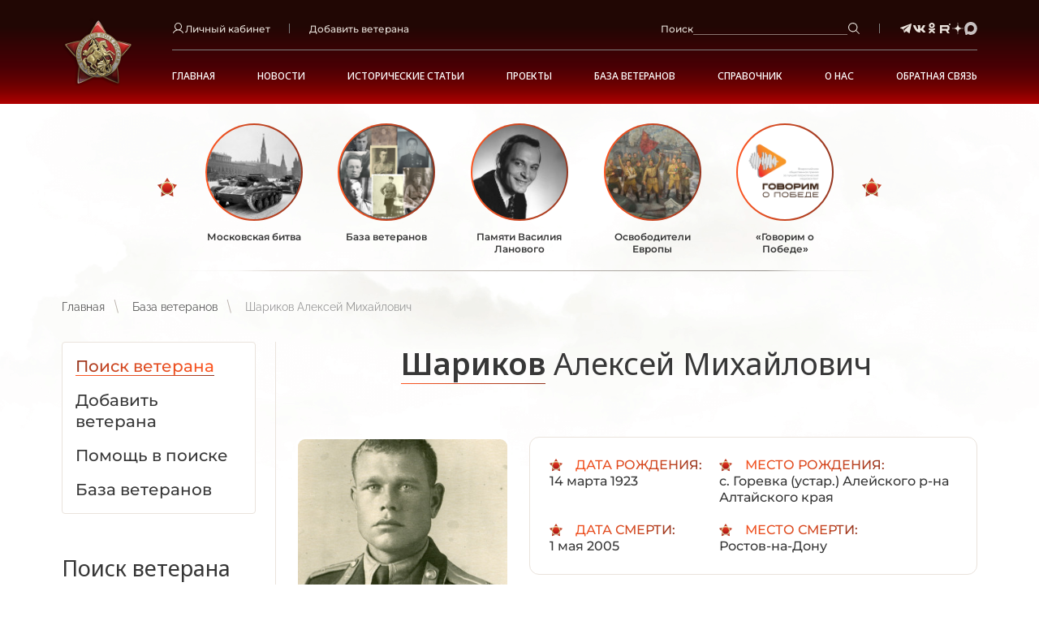

--- FILE ---
content_type: text/html; charset=UTF-8
request_url: https://www.polkrf.ru/veterans/sarikov-aleksei-mixailovic-48707
body_size: 14595
content:
<!DOCTYPE html>
<html xmlns="http://www.w3.org/1999/xhtml" xml:lang="ru" lang="ru">
<head>
	<meta charset="UTF-8">
<meta name="csrf-token" content="h1cLLp8exmjpVMAoSypIuf9J56WiJWt0NWCko3OS">
<meta name="viewport" content="width=device-width, initial-scale=1.0">
<link rel="canonical" href="https://www.polkrf.ru/veterans/sarikov-aleksei-mixailovic-48707">
<link rel="apple-touch-icon" sizes="180x180" href="https://www.polkrf.ru/assets/index/img/apple-touch-icon.png">
<link rel="icon" type="image/png" sizes="32x32" href="https://www.polkrf.ru/assets/index/img/favicon-32x32.png">
<link rel="icon" type="image/png" sizes="16x16" href="https://www.polkrf.ru/assets/index/img/favicon-16x16.png">
<link rel="manifest" href="/manifest.json">
<link rel="mask-icon" href="https://www.polkrf.ru/assets/index/img/safari-pinned-tab.svg" color="#9e3a25">
<meta name="msapplication-TileColor" content="#da532c">
<meta name="theme-color" content="#ffffff">
<meta property="og:image" content="https://www.polkrf.ru/assets/index/img/logo_big.png">


	<title>Ветеран Шариков Алексей Михайлович (Дата рождения: 14 марта 1923) на сайте движения Бессмертный полк</title>

	<meta name="description" content="Призван в начале 1942 года. Служил в 409 СП 137 СД. В марте 1942 года был ранен в боях около Мценска. После лечения в госпитале был демобилизован. Через полгода был снова призван в армию." />

	<meta name="keywords" content="официальный, сайт, Россия, полк, РФ, бессмертный, общественное, патриотическое, движение" />
	
	<link rel="stylesheet" href="/assets/index/css/grid.min.css?p=1745478912-2"/>
<link rel="stylesheet" href="/assets/index/css/critical.min.css?p=1759137133-2"/>
<link rel="stylesheet" href="/assets/index/css/vendor.min.css?p=1749718735-2"/>
<link rel="stylesheet" href="/assets/index/css/common.min.css?p=1759137132-2"/>
<link rel="stylesheet" href="/assets/index/css/autoComplete.css?p=1745478911-2"/>
<link rel="stylesheet" href="/assets/index/css/debug.css?p=1746618383-2"/>

<link rel="preconnect" href="https://fonts.googleapis.com">
<link rel="preconnect" href="https://fonts.gstatic.com" crossorigin>
<link href="https://fonts.googleapis.com/css2?family=Noto+Sans:ital,wght@0,100..900;1,100..900&display=swap" rel="stylesheet">

	<script src="//ulogin.ru/js/ulogin.js"></script>
<meta name="csrf-token" content="h1cLLp8exmjpVMAoSypIuf9J56WiJWt0NWCko3OS">
<link rel="canonical" href="https://www.polkrf.ru/veterans/sarikov-aleksei-mixailovic-48707" /></head>
<body class="p-text">
	<header class="l-header ">
	<div class="l-container-fix l-header__container">
					<a class="l-header__logo-wrap" href="https://www.polkrf.ru">
				<img class="l-header__logo" src="/assets/index/img/logo.png">
			</a>
				<div class="l-header__right">
			<div class="l-header__top">
				<div class="l-header__wrap">
					<div class="b-dropdown b-dropdown_header" data-dropdown="true">

						<a class="b-text-icon" data-dropdown-input="true">
							<svg class="icon icon-user ">
								<use xlink:href="/assets/index/img/sprite.svg#user"></use>
							</svg>
							<span>Личный кабинет</span>
						</a>
						<div class="b-dropdown__container">
															<a class="b-dropdown__link" href="https://www.polkrf.ru/login">Вход</a>
								<a class="b-dropdown__link" href="https://www.polkrf.ru/register">Регистрация</a>
								<a class="b-dropdown__link" href="https://www.polkrf.ru/profile/add">Добавить ветерана</a>
													</div>
					</div>
				</div>
				<div class="l-header__wrap d-max-md-none">
					<a class="b-text-icon" href="https://www.polkrf.ru/profile/add">
						<span>Добавить ветерана</span>
					</a>
				</div>
				<div class="l-header__wrap l-header__search-wrap">
					<form class="b-header-search" data-search-header="true" action="https://www.polkrf.ru/search" method="GET">
						<label class="b-header-search__label">Поиск
						</label>
						<input class="b-input b-header-search__input" type="text" name="query"/>
						<button class="b-btn b-header-search__btn" type="submit">
							<svg class="icon icon-loupe ">
								<use xlink:href="/assets/index/img/sprite.svg#loupe"></use>
							</svg>
							<span>Поиск</span>
						</button>
					</form>
				</div>
				<div class="b-social d-max-md-none">
					<a class="b-social__item" href="https://t.me/polk_russia" rel="nofollow" target="_blank">
		<svg class="icon icon-tg ">
			<use xlink:href="/assets/index/img/sprite.svg?#tg"></use>
		</svg>
	</a>
	<a class="b-social__item" href="http://vk.com/polk_russia" rel="nofollow" target="_blank">
		<svg class="icon icon-vk ">
			<use xlink:href="/assets/index/img/sprite.svg#vk"></use>
		</svg>
	</a>
	<a class="b-social__item" href="http://ok.ru/polkrussia" rel="nofollow" target="_blank">
		<svg class="icon icon-ok ">
			<use xlink:href="/assets/index/img/sprite.svg#ok"></use>
		</svg>
	</a>
	<a class="b-social__item" href="https://rutube.ru/channel/23490178/" rel="nofollow" target="_blank">
		<svg class="icon icon-rutube ">
			<use xlink:href="/assets/index/img/sprite.svg#rutube"></use>
		</svg>
	</a>
	<a class="b-social__item" href="https://dzen.ru/polk_russia" rel="nofollow" target="_blank">
		<svg class="icon icon-yandexzen ">
			<use xlink:href="/assets/index/img/sprite.svg#yandexzen"></use>
		</svg>
	</a>
	<a class="b-social__item" href="https://max.ru/polk_russia" rel="nofollow" target="_blank">
		<img src="/assets/index/img/max.svg">
	</a>
				</div>
				<button class="b-burger d-lg-none" data-modal-open="menu">
					<svg class="icon icon-burger ">
						<use xlink:href="/assets/index/img/sprite.svg#burger"></use>
					</svg>
				</button>
			</div>
			<nav class="b-nav">
																					<div class="b-nav__wrap">
						<a class="b-nav__item " href="/" >Главная</a>
					</div>
																															<div class="b-nav__wrap b-nav__wrap_hover-dropdown">
						<a class="b-nav__item" href="/news" >Новости</a>
						<div class="b-nav__inner">
							 
								<div class="b-nav__inner-wrap">
									<a class="b-nav__inner-item" href="https://www.polkrf.ru/news/glavnye-sobytiya" >Главные события</a>
								</div>
							 
								<div class="b-nav__inner-wrap">
									<a class="b-nav__inner-item" href="https://www.polkrf.ru/news/novosti-regionov" >Новости регионов</a>
								</div>
							 
								<div class="b-nav__inner-wrap">
									<a class="b-nav__inner-item" href="https://www.polkrf.ru/news/bessmertnyj-polk-v-mire" >Бессмертный полк в мире</a>
								</div>
							 
								<div class="b-nav__inner-wrap">
									<a class="b-nav__inner-item" href="https://www.polkrf.ru/news/osoboe-mnenie" >Особое мнение</a>
								</div>
							 
								<div class="b-nav__inner-wrap">
									<a class="b-nav__inner-item" href="https://www.polkrf.ru/news/anonsy" >Анонсы</a>
								</div>
													</div>
					</div>
																												<div class="b-nav__wrap b-nav__wrap_hover-dropdown">
						<a class="b-nav__item" href="/articles" >Исторические статьи</a>
						<div class="b-nav__inner">
							 
								<div class="b-nav__inner-wrap">
									<a class="b-nav__inner-item" href="https://www.polkrf.ru/articles/stalinskie-narkomy" >Сталинские наркомы</a>
								</div>
							 
								<div class="b-nav__inner-wrap">
									<a class="b-nav__inner-item" href="https://www.polkrf.ru/articles/polkovodcy-velikoj-otechestvennoj" >Полководцы Великой Отечественной</a>
								</div>
							 
								<div class="b-nav__inner-wrap">
									<a class="b-nav__inner-item" href="https://www.polkrf.ru/articles/redkaya-voennaya-professiya" >Редкая военная профессия</a>
								</div>
							 
								<div class="b-nav__inner-wrap">
									<a class="b-nav__inner-item" href="https://www.polkrf.ru/articles/deti-geroi-vojny" >Дети – герои войны</a>
								</div>
							 
								<div class="b-nav__inner-wrap">
									<a class="b-nav__inner-item" href="https://www.polkrf.ru/articles/voennoe-kino-filmy-pro-velikuyu-otechestvennuyu-vojnu" >Наше военное кино. Фильмы про Великую Отечественную войну</a>
								</div>
							 
								<div class="b-nav__inner-wrap">
									<a class="b-nav__inner-item" href="https://www.polkrf.ru/articles/ih-podvig-ne-budet-zabyt" >Их подвиг не будет забыт</a>
								</div>
							 
								<div class="b-nav__inner-wrap">
									<a class="b-nav__inner-item" href="https://www.polkrf.ru/articles/etih-dnej-ne-smolknet-slava-hroniki-vojny" >Этих дней не смолкнет слава. Хроники войны</a>
								</div>
													</div>
					</div>
																												<div class="b-nav__wrap">
						<a class="b-nav__item " href="/projects" >Проекты</a>
					</div>
																			<div class="b-nav__wrap b-nav__wrap_hover-dropdown">
					<a class="b-nav__item" href="/veterans" >База ветеранов</a>
					<div class="b-nav__inner">
						 
														<div class="b-nav__inner-wrap">
								<a class="b-nav__inner-item" href="/veteran/veteran-search" >Поиск ветерана</a>
							</div>
						 
														<div class="b-nav__inner-wrap">
								<a class="b-nav__inner-item" href="/veteran/pomosh-v-poiske" >Помощь в поиске</a>
							</div>
												
													<div class="b-nav__inner-wrap">
								<a class="b-nav__inner-item" href="https://www.polkrf.ru/profile/add">Добавить ветерана</a>
							</div>
							<div class="b-nav__inner-wrap">
								<a class="b-nav__inner-item" href="https://www.polkrf.ru/veterans">База ветеранов</a>
							</div>
											</div>
				</div>
															<div class="b-nav__wrap b-nav__wrap_hover-dropdown">
					<a class="b-nav__item" href="" >Справочник</a>
					<div class="b-nav__inner">
						 
														<div class="b-nav__inner-wrap">
								<a class="b-nav__inner-item" href="/rewards" >Награды</a>
							</div>
						 
														<div class="b-nav__inner-wrap">
								<a class="b-nav__inner-item" href="/battles" >Военные операции</a>
							</div>
												
											</div>
				</div>
															<div class="b-nav__wrap b-nav__wrap_hover-dropdown">
					<a class="b-nav__item" href="/about/o-dvizhenii" >О НАС</a>
					<div class="b-nav__inner">
						 
														<div class="b-nav__inner-wrap">
								<a class="b-nav__inner-item" href="/about/o-dvizhenii" >О движении</a>
							</div>
						 
														<div class="b-nav__inner-wrap">
								<a class="b-nav__inner-item" href="/about/dokumenty/ustav-dvizheniya" >Документы</a>
							</div>
						 
														<div class="b-nav__inner-wrap">
								<a class="b-nav__inner-item" href="/about/partnery" >Партнеры</a>
							</div>
						 
														<div class="b-nav__inner-wrap">
								<a class="b-nav__inner-item" href="/about/bessmertnyj-polk-za-rubezhom" >Бессмертный полк за рубежом</a>
							</div>
						 
													
											</div>
				</div>
															<div class="b-nav__wrap b-nav__wrap_hover-dropdown">
					<a class="b-nav__item" href="/contacts" >Обратная связь</a>
					<div class="b-nav__inner">
						 
														<div class="b-nav__inner-wrap">
								<a class="b-nav__inner-item" href="/contacts" >Контакты</a>
							</div>
						 
														<div class="b-nav__inner-wrap">
								<a class="b-nav__inner-item" href="/contacts/nas-sprashivayut/" >Нас спрашивают</a>
							</div>
						 
														<div class="b-nav__inner-wrap">
								<a class="b-nav__inner-item" href="/contacts/vashi-pisma/" >Ваши письма</a>
							</div>
												
											</div>
				</div>
						</nav>

		</div>
	</div>
</header>	<div class="l-common-wrap">
			<div class="l-container-fix">
		<div class="b-events-slider">
		<div class="b-events-slider__viewport embla__viewport" data-events-slider="true" data-delay="7000">
			<div class="b-events-slider__container embla__container">
									<div class="b-events-slider__slide">
						<a class="b-event-card  js-actual-link" data-id="4" href="https://polkrf.ru/on-map/moskovskaya-bitva">
							<span class="b-event-card__img-wrap">
								<img class="b-event-card__img" src="/storage/_thumbs/actual_links/1/4/icon_round/actual_link_card_inner/D26dguDgGRBlw.jpg?u=9053b83c" alt="Московская битва" role="presentation"/>
							</span>
							<span class="b-event-card__title">Московская битва</span>
						</a>
					</div>
									<div class="b-events-slider__slide">
						<a class="b-event-card  js-actual-link" data-id="10" href="https://polkrf.ru/veterans">
							<span class="b-event-card__img-wrap">
								<img class="b-event-card__img" src="/storage/_thumbs/actual_links/1/10/icon_round/actual_link_card_inner/D2hQW7lr904Lg.png?u=8e51b5d5" alt="База ветеранов" role="presentation"/>
							</span>
							<span class="b-event-card__title">База ветеранов</span>
						</a>
					</div>
									<div class="b-events-slider__slide">
						<a class="b-event-card  js-actual-link" data-id="5" href="https://polkrf.ru/panno">
							<span class="b-event-card__img-wrap">
								<img class="b-event-card__img" src="/storage/_thumbs/actual_links/1/5/icon_round/actual_link_card_inner/D22rPnx6V9MTo.jpg?u=8e51b5d5" alt="Памяти Василия Ланового" role="presentation"/>
							</span>
							<span class="b-event-card__title">Памяти Василия Ланового</span>
						</a>
					</div>
									<div class="b-events-slider__slide">
						<a class="b-event-card  js-actual-link" data-id="11" href="https://www.polkrf.ru/on-map/osvoboditeli-evropy">
							<span class="b-event-card__img-wrap">
								<img class="b-event-card__img" src="/storage/_thumbs/actual_links/1/11/icon_round/actual_link_card_inner/D2PQGu9YrWzWQ.jpg?u=fb387d2b" alt="Освободители Европы" role="presentation"/>
							</span>
							<span class="b-event-card__title">Освободители Европы</span>
						</a>
					</div>
									<div class="b-events-slider__slide">
						<a class="b-event-card  js-actual-link" data-id="12" href="https://polkrf.ru/media-content">
							<span class="b-event-card__img-wrap">
								<img class="b-event-card__img" src="/storage/_thumbs/actual_links/1/12/icon_round/actual_link_card_inner/D2qFHHujMBsGA.png?u=fe3bbd94" alt="«Говорим о Победе»" role="presentation"/>
							</span>
							<span class="b-event-card__title">«Говорим о Победе»</span>
						</a>
					</div>
							</div>
		</div>
		<button class="embla__btn embla__btn_prev b-events-slider__prev" type="button" data-events-prev="true"></button>
		<button class="embla__btn embla__btn_next b-events-slider__next" type="button" data-events-next="true"></button>
	</div>
			<nav class="b-breadcrumbs">
									<a class="b-breadcrumbs__item" href="https://polkrf.ru">Главная</a>
						
									<a class="b-breadcrumbs__item" href="https://www.polkrf.ru/veterans">База ветеранов</a>
						
									<span class="b-breadcrumbs__item b-breadcrumbs__item_current">Шариков Алексей Михайлович</span>
						
			</nav>

		
		<div class="l-content">
			<div class="l-content__aside" data-modal="menu-aside">
				<div class="l-content__aside-inner" data-modal-body="true">
					<div class="l-content__aside-head">
						<span class="b-title-2 text-regular mb-none">Меню</span>
						<a class="l-content__aside-close" data-modal-close="menu-aside"></a>
					</div>
						<nav class="b-nav-aside">
			
																	<a class="b-nav-aside__item b-nav-aside__item_act" href="https://www.polkrf.ru/baza-veteranov/veteran-search">
						<span class="b-nav-aside__item-line">Поиск ветерана</span>
					</a>
																								<a class="b-nav-aside__item " href="/profile/add">
						<span class="b-nav-aside__item-line">Добавить ветерана</span>
					</a>
																								<a class="b-nav-aside__item " href="https://www.polkrf.ru/baza-veteranov/pomosh-v-poiske">
						<span class="b-nav-aside__item-line">Помощь в поиске</span>
					</a>
										
					<a class="b-nav-aside__item " href="https://www.polkrf.ru/veterans">
				<span class="b-nav-aside__item-line">База ветеранов</span>
			</a>
			</nav>
					
					<span class="b-title-4 l-content__aside-title">Поиск ветерана</span>
<form class="b-form b-form_aside" action="https://www.polkrf.ru/veterans">
	<input class="b-input" type="text" placeholder="Фамилия" name="ln"/>
	<input class="b-input" type="text" placeholder="Имя" name="fn"/>
	<input class="b-input" type="text" placeholder="Отчество" name="pn"/>
	<input class="b-input" type="text" placeholder="Год рождения" name="by"/>
	<div class="mt-24">
		<button class="b-btn b-btn_lg b-btn_yellow b-btn_wide" type="submit">
			<span>Найти </span>
			<svg class="icon icon-chevron-right ">
				<use xlink:href="/assets/index/img/sprite.svg#chevron-right"></use>
			</svg>
		</button>
	</div>
</form>
					<span class="b-title-4 l-content__aside-title">Помощь специалиста </span>
<div class="b-contacts-aside">
			<p class="b-contacts-aside__title">Горячая линия: </p>
		<a class="b-contacts-aside__item" href="tel:88002019450">8 (800) 20 -1945- 0</a>
				<p class="b-contacts-aside__title">Часы работы: </p>
		<span class="b-contacts-aside__item">ПН-ПТ с 10:00 до 18:00</span>
				<p class="b-contacts-aside__title">Обращения по электронному адресу: </p>
		<a class="b-contacts-aside__item" href="mailto:1945poisk@polkrf.ru">1945poisk@polkrf.ru</a>
		<a class="b-more b-more_yellow b-more_self-end mt-16" href="/contacts">
		<span class="b-more__line">Подробнее</span>
	</a>
</div>					<div class="b-social b-social_aside b-social_yellow">
	<a class="b-social__item" href="https://t.me/polk_russia" rel="nofollow" target="_blank">
		<svg class="icon icon-tg ">
			<use xlink:href="/assets/index/img/sprite.svg?#tg"></use>
		</svg>
	</a>
	<a class="b-social__item" href="http://vk.com/polk_russia" rel="nofollow" target="_blank">
		<svg class="icon icon-vk ">
			<use xlink:href="/assets/index/img/sprite.svg#vk"></use>
		</svg>
	</a>
	<a class="b-social__item" href="http://ok.ru/polkrussia" rel="nofollow" target="_blank">
		<svg class="icon icon-ok ">
			<use xlink:href="/assets/index/img/sprite.svg#ok"></use>
		</svg>
	</a>
	<a class="b-social__item" href="https://rutube.ru/channel/23490178/" rel="nofollow" target="_blank">
		<svg class="icon icon-rutube ">
			<use xlink:href="/assets/index/img/sprite.svg#rutube"></use>
		</svg>
	</a>
	<a class="b-social__item" href="https://dzen.ru/polk_russia" rel="nofollow" target="_blank">
		<svg class="icon icon-yandexzen ">
			<use xlink:href="/assets/index/img/sprite.svg#yandexzen"></use>
		</svg>
	</a>
	<a class="b-social__item" href="https://max.ru/polk_russia" rel="nofollow" target="_blank">
		<img src="/assets/index/img/max.svg">
	</a>
</div>					<span class="b-title-4 l-content__aside-title">Публикации в соц.сетях</span>
<a class="b-publication-card b-publication-card_aside" href="https://vk.com/wall-99626804_477105" target="_blank" rel="nofollow">
	<span class="b-publication-card__date">16 января в 19:00</span>
	<span class="b-publication-card__subtitle">Бессмертный полк России</span>
	<span class="b-publication-card__img-wrap">
		<img class="b-publication-card__img" src="/storage/_thumbs/social_posts/2/1371/icon/social_post_aside/D25aEv73izAsw.jpg?u=f502188e" alt="" role="presentation"/>
	</span>
	<span class="b-publication-card__text"> 
		<p>Интерактив «Офицеры». ДЕНЬ 1. Итоги и ответ! Спасибо всем, кто принял участие в первом дне нашей викторины!...</p>
	</span>
	<span class="b-more b-more_yellow b-more_vk b-publication-card__more"> <span class="b-more__line">Подробнее</span></span>
</a>
				</div>
			</div>
			<div class="l-content__body">
					<div class="b-title-1 b-title-1_star">
		<span class="b-title-1__inner">
							<span class="b-link-title">Шариков</span>
						<span>Алексей Михайлович</span>
		</span>
	</div>
	<div class="b-operation">
		<div class="b-operation__wrap">
			<figure class="fl-img fl-img_left b-operation__img">
									<img src="/storage/_thumbs/veterans/49/48707/icon/veteran/D2q8O5fdbvYrU.jpg?u=e662d9d1" alt="Шариков Алексей Михайлович">
							</figure>
			<div class="b-text-info-double b-text-info-double_veteran">
									<div class="b-text-info b-text-info-double__item">
						<span class="b-text-info__name">Дата рождения: </span>
						<span class="b-text-info__text">14 марта 1923</span>
					</div>
													<div class="b-text-info b-text-info-double__item">
						<span class="b-text-info__name">Место рождения: </span>
						<span class="b-text-info__text">с. Горевка (устар.) Алейского р-на Алтайского края</span>
					</div>
													<div class="b-text-info b-text-info-double__item">
						<span class="b-text-info__name">Дата смерти: </span>
						<span class="b-text-info__text">1 мая 2005</span>
					</div>
													<div class="b-text-info b-text-info-double__item">
						<span class="b-text-info__name">место смерти: </span>
						<span class="b-text-info__text">Ростов-на-Дону</span>
					</div>
							</div>
							<span class="b-title-5 b-operation__title-5">Боевой путь ветерана</span>
				<p>Призван в начале 1942 года. Служил в 409 СП 137 СД. В марте 1942 года был ранен в боях около Мценска. После лечения в госпитале был демобилизован. Через полгода был снова призван в армию. Служил водителем в автомобильной учебной части на Карельском фронте до конца войны. После войны закончил Бобруйское военное летное училище и далее служил военным летчиком.</p>
					</div>
					<span class="b-title-5">Награды</span>
			<div class="b-medals-slider b-operation__medals" data-embla-slider="true">
				<div class="b-medals-slider__container embla__container">
											<div class="b-medals-slider__slide embla__slide">
							<a class="b-medal-item" href="https://www.polkrf.ru/rewards/orden-otecestvennoi-voiny-i-stepeni">
								<img class="b-medal-item__img" src="/storage/_thumbs/rewards/1/4/icon/veteran_reward/D2Eir1BVv6F8k.png?u=a283ac4b" alt="Орден Отечественной войны I степени" role="presentation"/>
								<span class="b-medal-item__title">Орден Отечественной войны I степени</span>
							</a>
						</div>
											<div class="b-medals-slider__slide embla__slide">
							<a class="b-medal-item" href="https://www.polkrf.ru/rewards/medal-za-boevye-zaslugi">
								<img class="b-medal-item__img" src="/storage/_thumbs/rewards/1/28/icon/veteran_reward/D2hY6Kra43FmU.jpg?u=872ba211" alt="Медаль &quot;За боевые заслуги&quot;" role="presentation"/>
								<span class="b-medal-item__title">Медаль &quot;За боевые заслуги&quot;</span>
							</a>
						</div>
									</div>
				<div class="embla__dots b-medals-slider__dots" data-embla-dots="true"></div>
			</div>
								
	</div>
				
				<div class="aside-mob">
						<nav class="b-nav-aside">
			
																	<a class="b-nav-aside__item b-nav-aside__item_act" href="https://www.polkrf.ru/baza-veteranov/veteran-search">
						<span class="b-nav-aside__item-line">Поиск ветерана</span>
					</a>
																								<a class="b-nav-aside__item " href="/profile/add">
						<span class="b-nav-aside__item-line">Добавить ветерана</span>
					</a>
																								<a class="b-nav-aside__item " href="https://www.polkrf.ru/baza-veteranov/pomosh-v-poiske">
						<span class="b-nav-aside__item-line">Помощь в поиске</span>
					</a>
										
					<a class="b-nav-aside__item " href="https://www.polkrf.ru/veterans">
				<span class="b-nav-aside__item-line">База ветеранов</span>
			</a>
			</nav>
				</div>
			</div>
		</div>
	</div>
	
		<section class="b-veterans b-section">
					<div class="b-title-2 b-title-2_star">
				<span class="b-title-2__inner">Последние добавленные ветераны <span class="b-link-title">Бессмертный полк России</a></span>
			</div>
				<div class="b-veterans__line"></div>
		<div class="b-veterans__viewport" data-veterans="true">
			<div class="b-veterans__container embla__container">
									<div class="b-veterans__slide embla__slide">
						<a class="b-veteran-item" href="https://www.polkrf.ru/veterans/serstnev-nikolai-vasilevic-1303509" >
	<span class="b-veteran-item__img-wrap">
					<img class="b-veteran-item__img" src="/storage/_thumbs/veterans/1304/1303509/icon/veteran_slider_card/D2eT1ccg9UdYx.jpg?u=9e400e4b" alt="Шерстнёв Николай Васильевич" role="presentation"/>
			</span>
	<span class="b-veteran-item__title">Шерстнёв</span>
	<span class="b-veteran-item__subtitle">Николай Васильевич</span>
			<span class="b-veteran-item__date">1901 - 1990</span>
	</a>
					</div>
									<div class="b-veterans__slide embla__slide">
						<a class="b-veteran-item" href="https://www.polkrf.ru/veterans/dudorov-timofei-dmitrievic-1303508" >
	<span class="b-veteran-item__img-wrap">
					<img class="b-veteran-item__img" src="/storage/_thumbs/veterans/1304/1303508/icon/veteran_slider_card/D2SXnJ4ONOgb6.jpg?u=85f58a57" alt="Дудоров Тимофей Дмитриевич" role="presentation"/>
			</span>
	<span class="b-veteran-item__title">Дудоров</span>
	<span class="b-veteran-item__subtitle">Тимофей Дмитриевич</span>
			<span class="b-veteran-item__date">1906 - 1983</span>
	</a>
					</div>
									<div class="b-veterans__slide embla__slide">
						<a class="b-veteran-item" href="https://www.polkrf.ru/veterans/tyrykin-nikolai-stepanovic-1303507" >
	<span class="b-veteran-item__img-wrap">
					<img class="b-veteran-item__img" src="/storage/_thumbs/veterans/1304/1303507/icon/veteran_slider_card/D2TDwfU74p0LM.jpg?u=132fd6de" alt="Тырыкин Николай Степанович" role="presentation"/>
			</span>
	<span class="b-veteran-item__title">Тырыкин</span>
	<span class="b-veteran-item__subtitle">Николай Степанович</span>
			<span class="b-veteran-item__date">1920 - 2001</span>
	</a>
					</div>
									<div class="b-veterans__slide embla__slide">
						<a class="b-veteran-item" href="https://www.polkrf.ru/veterans/isupov-nikolai-antonovic-1303506" >
	<span class="b-veteran-item__img-wrap">
					<img class="b-veteran-item__img" src="/storage/_thumbs/veterans/1304/1303506/icon/veteran_slider_card/D2jPkMArPSvGM.jpg?u=16c88c01" alt="Исупов Николай Антонович" role="presentation"/>
			</span>
	<span class="b-veteran-item__title">Исупов</span>
	<span class="b-veteran-item__subtitle">Николай Антонович</span>
			<span class="b-veteran-item__date">1908 - 1967</span>
	</a>
					</div>
									<div class="b-veterans__slide embla__slide">
						<a class="b-veteran-item" href="https://www.polkrf.ru/veterans/kyrcanov-stepan-fedorovic-1303505" >
	<span class="b-veteran-item__img-wrap">
					<img class="b-veteran-item__img" src="/storage/_thumbs/veterans/1304/1303505/icon/veteran_slider_card/D2GwvYsQ34akx.jpg?u=d4dce7c8" alt="Кырчанов Степан Фёдорович" role="presentation"/>
			</span>
	<span class="b-veteran-item__title">Кырчанов</span>
	<span class="b-veteran-item__subtitle">Степан Фёдорович</span>
			<span class="b-veteran-item__date">1917 - 1990</span>
	</a>
					</div>
									<div class="b-veterans__slide embla__slide">
						<a class="b-veteran-item" href="https://www.polkrf.ru/veterans/dudin-nikolai-mixailovic-1303504" >
	<span class="b-veteran-item__img-wrap">
					<img class="b-veteran-item__img" src="/storage/_thumbs/veterans/1304/1303504/icon/veteran_slider_card/D233Kz5B7Cxyw.jpg?u=663c421c" alt="Дудин Николай Михайлович" role="presentation"/>
			</span>
	<span class="b-veteran-item__title">Дудин</span>
	<span class="b-veteran-item__subtitle">Николай Михайлович</span>
			<span class="b-veteran-item__date">1925 - 1994</span>
	</a>
					</div>
									<div class="b-veterans__slide embla__slide">
						<a class="b-veteran-item" href="https://www.polkrf.ru/veterans/iufirev-ivan-andreevic-1303503" >
	<span class="b-veteran-item__img-wrap">
					<img class="b-veteran-item__img" src="/storage/_thumbs/veterans/1304/1303503/icon/veteran_slider_card/D2gFAjUSLRZrg.png?u=66e5645f" alt="Юфирев Иван Андреевич" role="presentation"/>
			</span>
	<span class="b-veteran-item__title">Юфирев</span>
	<span class="b-veteran-item__subtitle">Иван Андреевич</span>
			<span class="b-veteran-item__date">1909 - 1943</span>
	</a>
					</div>
									<div class="b-veterans__slide embla__slide">
						<a class="b-veteran-item" href="https://www.polkrf.ru/veterans/ardysev-pavel-ivanovic-1303502" >
	<span class="b-veteran-item__img-wrap">
					<img class="b-veteran-item__img" src="/storage/_thumbs/veterans/1304/1303502/icon/veteran_slider_card/D24SvwS9iKKwU.jpg?u=7249be3b" alt="Ардышев Павел Иванович" role="presentation"/>
			</span>
	<span class="b-veteran-item__title">Ардышев</span>
	<span class="b-veteran-item__subtitle">Павел Иванович</span>
			<span class="b-veteran-item__date">1923 - 2004</span>
	</a>
					</div>
									<div class="b-veterans__slide embla__slide">
						<a class="b-veteran-item" href="https://www.polkrf.ru/veterans/marakulin-pavel-aleksandrovic-1303501" >
	<span class="b-veteran-item__img-wrap">
					<img class="b-veteran-item__img" src="/storage/_thumbs/veterans/1304/1303501/icon/veteran_slider_card/D2kOCYZUJlPRQ.jpg?u=d1113201" alt="Маракулин Павел Александрович" role="presentation"/>
			</span>
	<span class="b-veteran-item__title">Маракулин</span>
	<span class="b-veteran-item__subtitle">Павел Александрович</span>
			<span class="b-veteran-item__date">1922 - 1944</span>
	</a>
					</div>
									<div class="b-veterans__slide embla__slide">
						<a class="b-veteran-item" href="https://www.polkrf.ru/veterans/letiagin-afanasii-trofimovic-1303500" >
	<span class="b-veteran-item__img-wrap">
					<img class="b-veteran-item__img" src="/storage/_thumbs/veterans/1304/1303500/icon/veteran_slider_card/D2LkVaa7D5v82.jpg?u=1cfbc95b" alt="Летягин Афанасий Трофимович" role="presentation"/>
			</span>
	<span class="b-veteran-item__title">Летягин</span>
	<span class="b-veteran-item__subtitle">Афанасий Трофимович</span>
			<span class="b-veteran-item__date">1911 - 1955</span>
	</a>
					</div>
									<div class="b-veterans__slide embla__slide">
						<a class="b-veteran-item" href="https://www.polkrf.ru/veterans/zemcov-petr-alekseevic-1303499" >
	<span class="b-veteran-item__img-wrap">
					<img class="b-veteran-item__img" src="/storage/_thumbs/veterans/1304/1303499/icon/veteran_slider_card/D2TxpRi9BX1NU.jpg?u=8f206a72" alt="Земцов Пётр Алексеевич" role="presentation"/>
			</span>
	<span class="b-veteran-item__title">Земцов</span>
	<span class="b-veteran-item__subtitle">Пётр Алексеевич</span>
			<span class="b-veteran-item__date">1921 - 1967</span>
	</a>
					</div>
									<div class="b-veterans__slide embla__slide">
						<a class="b-veteran-item" href="https://www.polkrf.ru/veterans/podluznyi-tixon-antonovic-1303498" >
	<span class="b-veteran-item__img-wrap">
					<img class="b-veteran-item__img" src="/storage/_thumbs/veterans/1304/1303498/icon/veteran_slider_card/D2T9KCNs41PwM.jpg?u=4713235f" alt="Подлужный Тихон Антонович" role="presentation"/>
			</span>
	<span class="b-veteran-item__title">Подлужный</span>
	<span class="b-veteran-item__subtitle">Тихон Антонович</span>
			<span class="b-veteran-item__date">1927 - 2016</span>
	</a>
					</div>
									<div class="b-veterans__slide embla__slide">
						<a class="b-veteran-item" href="https://www.polkrf.ru/veterans/pupysev-nikolai-vasilevic-1303497" >
	<span class="b-veteran-item__img-wrap">
					<img class="b-veteran-item__img" src="/storage/_thumbs/veterans/1304/1303497/icon/veteran_slider_card/D2S9VOwZsn2cY.jpg?u=483acc3e" alt="Пупышев Николай Васильевич" role="presentation"/>
			</span>
	<span class="b-veteran-item__title">Пупышев</span>
	<span class="b-veteran-item__subtitle">Николай Васильевич</span>
			<span class="b-veteran-item__date">1915 - 1984</span>
	</a>
					</div>
									<div class="b-veterans__slide embla__slide">
						<a class="b-veteran-item" href="https://www.polkrf.ru/veterans/gridin-veniamin-zaxarovic-1303496" >
	<span class="b-veteran-item__img-wrap">
					<img class="b-veteran-item__img" src="/storage/_thumbs/veterans/1304/1303496/icon/veteran_slider_card/D2xdXahyVxqpE.jpg?u=380d1a6f" alt="Гридин Вениамин Захарович" role="presentation"/>
			</span>
	<span class="b-veteran-item__title">Гридин</span>
	<span class="b-veteran-item__subtitle">Вениамин Захарович</span>
			<span class="b-veteran-item__date">1918 - 1981</span>
	</a>
					</div>
									<div class="b-veterans__slide embla__slide">
						<a class="b-veteran-item" href="https://www.polkrf.ru/veterans/zykov-petr-maksimovic-1303495" >
	<span class="b-veteran-item__img-wrap">
					<img class="b-veteran-item__img" src="/storage/_thumbs/veterans/1304/1303495/icon/veteran_slider_card/D2qa0vy3t49xU.jpg?u=486446a5" alt="Зыков Пётр Максимович" role="presentation"/>
			</span>
	<span class="b-veteran-item__title">Зыков</span>
	<span class="b-veteran-item__subtitle">Пётр Максимович</span>
			<span class="b-veteran-item__date">1890 - 1960</span>
	</a>
					</div>
									<div class="b-veterans__slide embla__slide">
						<a class="b-veteran-item" href="https://www.polkrf.ru/veterans/ardasev-mixail-kuzmic-1303494" >
	<span class="b-veteran-item__img-wrap">
					<img class="b-veteran-item__img" src="/storage/_thumbs/veterans/1304/1303494/icon/veteran_slider_card/D2Mhz2cQTuMm6.jpg?u=9b559655" alt="Ардашев Михаил Кузьмич" role="presentation"/>
			</span>
	<span class="b-veteran-item__title">Ардашев</span>
	<span class="b-veteran-item__subtitle">Михаил Кузьмич</span>
			<span class="b-veteran-item__date">1925 - 2000</span>
	</a>
					</div>
									<div class="b-veterans__slide embla__slide">
						<a class="b-veteran-item" href="https://www.polkrf.ru/veterans/minkaev-xazi-1303493" >
	<span class="b-veteran-item__img-wrap">
					<img class="b-veteran-item__img" src="/storage/_thumbs/veterans/1304/1303493/icon/veteran_slider_card/D2lmFqiHxwQOY.jpg?u=8ac9691c" alt="Минкаев Хази" role="presentation"/>
			</span>
	<span class="b-veteran-item__title">Минкаев</span>
	<span class="b-veteran-item__subtitle">Хази </span>
			<span class="b-veteran-item__date">1918 - 1992</span>
	</a>
					</div>
									<div class="b-veterans__slide embla__slide">
						<a class="b-veteran-item" href="https://www.polkrf.ru/veterans/borovikov-aleksandr-sergeevic-1303492" >
	<span class="b-veteran-item__img-wrap">
					<img class="b-veteran-item__img" src="/storage/_thumbs/veterans/1304/1303492/icon/veteran_slider_card/D2H8y99BnYvDs.jpg?u=47aa672f" alt="Боровиков Александр Сергеевич" role="presentation"/>
			</span>
	<span class="b-veteran-item__title">Боровиков</span>
	<span class="b-veteran-item__subtitle">Александр Сергеевич</span>
			<span class="b-veteran-item__date">1907 - 1993</span>
	</a>
					</div>
									<div class="b-veterans__slide embla__slide">
						<a class="b-veteran-item" href="https://www.polkrf.ru/veterans/panteleev-ivan-alekseevic-1303491" >
	<span class="b-veteran-item__img-wrap">
					<img class="b-veteran-item__img" src="/storage/_thumbs/veterans/1304/1303491/icon/veteran_slider_card/D2Sf1w6qFuZEw.jpg?u=ff9e494a" alt="Пантелеев Иван Алексеевич" role="presentation"/>
			</span>
	<span class="b-veteran-item__title">Пантелеев</span>
	<span class="b-veteran-item__subtitle">Иван Алексеевич</span>
			<span class="b-veteran-item__date">1925 - 1957</span>
	</a>
					</div>
									<div class="b-veterans__slide embla__slide">
						<a class="b-veteran-item" href="https://www.polkrf.ru/veterans/esaulov-aleksandr-mixailovic-1303490" >
	<span class="b-veteran-item__img-wrap">
					<img class="b-veteran-item__img" src="/storage/_thumbs/veterans/1304/1303490/icon/veteran_slider_card/D2AmZCnlw4lus.jpg?u=536886c9" alt="Эсаулов Александр Михайлович" role="presentation"/>
			</span>
	<span class="b-veteran-item__title">Эсаулов</span>
	<span class="b-veteran-item__subtitle">Александр Михайлович</span>
			<span class="b-veteran-item__date">1921 - 1957</span>
	</a>
					</div>
							</div>
		</div>
		<div class="l-container-fix embla__nav">
			<button class="embla__btn embla__btn_prev" type="button" data-veterans-prev="true"></button>
			<div class="b-range-embla" data-veterans-range="true"></div>
			<button class="embla__btn embla__btn_next" type="button" data-veterans-next="true"></button>
		</div>
	</section>
	<div class="l-container-fix">
		<div class="b-title-2 b-title-2_star">
			<span class="b-title-2__inner">Актуальные новости Движения <span class="b-link-title">Бессмертный полк России</span></span>
		</div>
		<div class="b-current-news" data-current-news-slider="true">
			<div class="b-current-news__container embla__container">
									<div class="b-current-news__slide embla__slide">
						<article class="b-article">
	<a class="b-article__link" href="https://www.polkrf.ru/news/glavnye-sobytiya/segodnya-den-rozhdeniya-narodnogo-artista-sssr-geroya-truda-rossijskoj-federacii-sopredsedatelya-centralnogo-shtaba-bessmertnogo-polka-rossii-vasiliya-semenovicha-lanovogo"></a>
	<div class="b-article__tags">
			</div>
	<img class="b-article__img" src="/storage/_thumbs/news/7/6806/icon/news_card/D2NFMCO6TKAoI.jpg?u=5ffcde47" alt="" role="presentation"/>
	<div class="b-article__body">
				<span class="b-title-6 b-article__title">Сегодня День рождения народного артиста СССР, Героя Труда Российской Федерации, Сопредседателя Центрального штаба Бессмертного полка России Василия Семеновича Ланового</span>
		<div class="b-article__info">
			<span class="b-article__date">16 января 2026</span>
							<span class="b-article__see">137</span>
					</div>
	</div>
</article>					</div>
									<div class="b-current-news__slide embla__slide">
						<article class="b-article">
	<a class="b-article__link" href="https://www.polkrf.ru/news/novosti-regionov/poezd-pobedy-pribyl-v-leningradskuyu-oblast"></a>
	<div class="b-article__tags">
			</div>
	<img class="b-article__img" src="/storage/_thumbs/news/7/6808/icon/news_card/D2SGXndVchygI.jpg?u=8ffce2cd" alt="" role="presentation"/>
	<div class="b-article__body">
					<a class="b-article__location" href="https://www.polkrf.ru/departments/leningradskaya-oblast">Ленинградская область</a>
				<span class="b-title-6 b-article__title">&quot;Поезд Победы&quot; прибыл в Ленинградскую область</span>
		<div class="b-article__info">
			<span class="b-article__date">15 января 2026</span>
							<span class="b-article__see">96</span>
					</div>
	</div>
</article>					</div>
									<div class="b-current-news__slide embla__slide">
						<article class="b-article">
	<a class="b-article__link" href="https://www.polkrf.ru/news/novosti-regionov/novyj-patrioticheskij-multproekt-projdet-v-chelyabinskoj-oblasti-pri-podderzhke-bessmertnogo-polka-rossii"></a>
	<div class="b-article__tags">
			</div>
	<img class="b-article__img" src="/storage/_thumbs/news/7/6807/icon/news_card/D2qWKCxjm8d5s.jpg?u=3a865246" alt="" role="presentation"/>
	<div class="b-article__body">
					<a class="b-article__location" href="https://www.polkrf.ru/departments/celyabinskaya-oblast">Челябинская область</a>
				<span class="b-title-6 b-article__title">Новый патриотический мультпроект пройдет в Челябинской области при поддержке Бессмертного полка России!</span>
		<div class="b-article__info">
			<span class="b-article__date">14 января 2026</span>
							<span class="b-article__see">108</span>
					</div>
	</div>
</article>					</div>
									<div class="b-current-news__slide embla__slide">
						<article class="b-article">
	<a class="b-article__link" href="https://www.polkrf.ru/news/novosti-regionov/delat-dobrye-dela-i-darit-podarki-geroyam-osobenno-cenno"></a>
	<div class="b-article__tags">
			</div>
	<img class="b-article__img" src="/storage/_thumbs/news/7/6805/icon/news_card/D2j8KtSUgobqg.jpg?u=857fbb05" alt="" role="presentation"/>
	<div class="b-article__body">
					<a class="b-article__location" href="https://www.polkrf.ru/departments/moskovskaya-oblast">Московская область</a>
				<span class="b-title-6 b-article__title">Делать добрые дела и дарить подарки героям особенно ценно</span>
		<div class="b-article__info">
			<span class="b-article__date">13 января 2026</span>
							<span class="b-article__see">117</span>
					</div>
	</div>
</article>					</div>
									<div class="b-current-news__slide embla__slide">
						<article class="b-article">
	<a class="b-article__link" href="https://www.polkrf.ru/news/glavnye-sobytiya/bolee-2000-zayavok-so-vsej-rossii-i-iz-za-rubezha-startoval-otborochnyj-etap-premii-govorim-o-pobede"></a>
	<div class="b-article__tags">
			</div>
	<img class="b-article__img" src="/storage/_thumbs/news/7/6803/icon/news_card/D2TM1z0xK8exx.jpg?u=9c1bde69" alt="" role="presentation"/>
	<div class="b-article__body">
				<span class="b-title-6 b-article__title">Более 2000 заявок со всей России и из-за рубежа: стартовал отборочный этап премии «Говорим о Победе»</span>
		<div class="b-article__info">
			<span class="b-article__date">13 января 2026</span>
							<span class="b-article__see">204</span>
					</div>
	</div>
</article>					</div>
									<div class="b-current-news__slide embla__slide">
						<article class="b-article">
	<a class="b-article__link" href="https://www.polkrf.ru/news/glavnye-sobytiya/voennoe-kino-v-6-chasov-vechera-posle-vojny-1944"></a>
	<div class="b-article__tags">
			</div>
	<img class="b-article__img" src="/storage/_thumbs/news/7/6802/icon/news_card/D2TUPsSpdh2pM.jpg?u=2c89e0b2" alt="" role="presentation"/>
	<div class="b-article__body">
				<span class="b-title-6 b-article__title">ВОЕННОЕ КИНО. &quot;В 6 часов вечера после войны&quot; (1944)</span>
		<div class="b-article__info">
			<span class="b-article__date">12 января 2026</span>
							<span class="b-article__see">177</span>
					</div>
	</div>
</article>					</div>
									<div class="b-current-news__slide embla__slide">
						<article class="b-article">
	<a class="b-article__link" href="https://www.polkrf.ru/news/novosti-regionov/muzejnyj-urok-v-lesu-prifrontovom-proshel-v-chehove"></a>
	<div class="b-article__tags">
			</div>
	<img class="b-article__img" src="/storage/_thumbs/news/7/6801/icon/news_card/D24Qsh3Hu1ohM.jpg?u=448ec7b4" alt="" role="presentation"/>
	<div class="b-article__body">
					<a class="b-article__location" href="https://www.polkrf.ru/departments/moskovskaya-oblast">Московская область</a>
				<span class="b-title-6 b-article__title">Музейный урок «В лесу прифронтовом» прошел в Чехове</span>
		<div class="b-article__info">
			<span class="b-article__date">30 декабря 2025</span>
							<span class="b-article__see">272</span>
					</div>
	</div>
</article>					</div>
									<div class="b-current-news__slide embla__slide">
						<article class="b-article">
	<a class="b-article__link" href="https://www.polkrf.ru/news/novosti-regionov/skazka-kotoraya-poluchilas-tri-predstavleniya-i-bolee-150-ulybok"></a>
	<div class="b-article__tags">
			</div>
	<img class="b-article__img" src="/storage/_thumbs/news/7/6800/icon/news_card/D2VUYAlsIhI1o.png?u=34ebcb01" alt="" role="presentation"/>
	<div class="b-article__body">
					<a class="b-article__location" href="https://www.polkrf.ru/departments/sankt-peterburg">Санкт-Петербург</a>
				<span class="b-title-6 b-article__title">Сказка, которая получилась: три представления и более 150 улыбок</span>
		<div class="b-article__info">
			<span class="b-article__date">30 декабря 2025</span>
							<span class="b-article__see">316</span>
					</div>
	</div>
</article>					</div>
									<div class="b-current-news__slide embla__slide">
						<article class="b-article">
	<a class="b-article__link" href="https://www.polkrf.ru/news/novosti-regionov/zimnee-volshebstvo-prodolzhaetsya-v-efire"></a>
	<div class="b-article__tags">
			</div>
	<img class="b-article__img" src="/storage/_thumbs/news/7/6799/icon/news_card/D2jfqx1UPZLu6.jpg?u=f2403e53" alt="" role="presentation"/>
	<div class="b-article__body">
					<a class="b-article__location" href="https://www.polkrf.ru/departments/sverdlovskaya-oblast">Свердловская область</a>
				<span class="b-title-6 b-article__title">Зимнее волшебство продолжается в эфире!</span>
		<div class="b-article__info">
			<span class="b-article__date">30 декабря 2025</span>
							<span class="b-article__see">296</span>
					</div>
	</div>
</article>					</div>
									<div class="b-current-news__slide embla__slide">
						<article class="b-article">
	<a class="b-article__link" href="https://www.polkrf.ru/news/novosti-regionov/v-ryazani-podveli-itogi-konkursa-viktoriny-posvyashennogo-velikoj-pobede"></a>
	<div class="b-article__tags">
			</div>
	<img class="b-article__img" src="/storage/_thumbs/news/7/6798/icon/news_card/D2yfGj35APNH6.jpg?u=0e327d33" alt="" role="presentation"/>
	<div class="b-article__body">
					<a class="b-article__location" href="https://www.polkrf.ru/departments/ryazanskaya-oblast">Рязанская область</a>
				<span class="b-title-6 b-article__title">В Рязани подвели итоги конкурса-викторины, посвященного Великой Победе</span>
		<div class="b-article__info">
			<span class="b-article__date">30 декабря 2025</span>
							<span class="b-article__see">303</span>
					</div>
	</div>
</article>					</div>
									<div class="b-current-news__slide embla__slide">
						<article class="b-article">
	<a class="b-article__link" href="https://www.polkrf.ru/news/novosti-regionov/novye-shkoly-prisoedinilis-k-programme-patrioticheskoe-vospitanie-v-sahalinskoj-oblasti"></a>
	<div class="b-article__tags">
			</div>
	<img class="b-article__img" src="/storage/_thumbs/news/7/6797/icon/news_card/D2w6BeQjNA1Pw.jpg?u=c439d773" alt="" role="presentation"/>
	<div class="b-article__body">
					<a class="b-article__location" href="https://www.polkrf.ru/departments/saxalinskaya-oblast">Сахалинская область</a>
				<span class="b-title-6 b-article__title">Новые школы присоединились к программе «Патриотическое воспитание в Сахалинской области»</span>
		<div class="b-article__info">
			<span class="b-article__date">29 декабря 2025</span>
							<span class="b-article__see">280</span>
					</div>
	</div>
</article>					</div>
									<div class="b-current-news__slide embla__slide">
						<article class="b-article">
	<a class="b-article__link" href="https://www.polkrf.ru/news/novosti-regionov/neobychnyj-urok-istorii-proshyol-v-podmoskovnoj-reutovskoj-shkole"></a>
	<div class="b-article__tags">
			</div>
	<img class="b-article__img" src="/storage/_thumbs/news/7/6795/icon/news_card/D2ZnQOlAKk7OQ.jpg?u=d2adee7a" alt="" role="presentation"/>
	<div class="b-article__body">
					<a class="b-article__location" href="https://www.polkrf.ru/departments/moskovskaya-oblast">Московская область</a>
				<span class="b-title-6 b-article__title">Необычный урок истории прошёл в подмосковной реутовской школе</span>
		<div class="b-article__info">
			<span class="b-article__date">29 декабря 2025</span>
							<span class="b-article__see">246</span>
					</div>
	</div>
</article>					</div>
							</div>
		</div>
	</div>
	</div>
			<button class="b-btn b-btn_aside" data-modal-open="menu-aside">
		<span>меню</span>
		<svg class="icon icon-arrow-btn-aside ">
			<use xlink:href="/assets/index/img/sprite.svg#arrow-btn-aside"></use>
		</svg>
	</button>
		<div class="b-menu b-modal" data-modal="menu" data-modal-body="true">
	<div class="l-container-fix b-menu__head">
					<a class="b-menu__logo-wrap" href="/">
				<img class="b-menu__logo" src="/assets/index/img/logo.png">
			</a>
				<button class="b-burger js-act" data-modal-close="menu">
			<svg class="icon icon-menu-close ">
				<use xlink:href="/assets/index/img/sprite.svg#menu-close"></use>
			</svg>
		</button>
	</div>
	<div class="b-menu__viewport" data-scrollbar="true">
		<div class="l-container-fix b-menu__container">
		<nav class="b-nav">
																											<div class="b-nav__wrap">
							<a class="b-nav__item" " href="/" >Главная</a>
						</div>
																																								<div class="b-nav__wrap b-nav__wrap_hover-dropdown" data-accordion="parent">
							<span class="b-nav__item" data-accordion="button" ><span class="b-nav__inner-link">Новости</span></span>
							<div class="b-nav__inner" data-accordion="content">
																	<div class="b-nav__inner-wrap">
										<a class="b-nav__inner-item" href="/news">Все новости</a>
									</div>
																 
									<div class="b-nav__inner-wrap">
										<a class="b-nav__inner-item" href="https://www.polkrf.ru/news/glavnye-sobytiya" >Главные события</a>
									</div>
								 
									<div class="b-nav__inner-wrap">
										<a class="b-nav__inner-item" href="https://www.polkrf.ru/news/novosti-regionov" >Новости регионов</a>
									</div>
								 
									<div class="b-nav__inner-wrap">
										<a class="b-nav__inner-item" href="https://www.polkrf.ru/news/bessmertnyj-polk-v-mire" >Бессмертный полк в мире</a>
									</div>
								 
									<div class="b-nav__inner-wrap">
										<a class="b-nav__inner-item" href="https://www.polkrf.ru/news/osoboe-mnenie" >Особое мнение</a>
									</div>
								 
									<div class="b-nav__inner-wrap">
										<a class="b-nav__inner-item" href="https://www.polkrf.ru/news/anonsy" >Анонсы</a>
									</div>
															</div>
						</div>
																																				<div class="b-nav__wrap b-nav__wrap_hover-dropdown" data-accordion="parent">
							<span class="b-nav__item" data-accordion="button" ><span class="b-nav__inner-link">Исторические статьи</span></span>
							<div class="b-nav__inner" data-accordion="content">
																 
									<div class="b-nav__inner-wrap">
										<a class="b-nav__inner-item" href="https://www.polkrf.ru/articles/stalinskie-narkomy" >Сталинские наркомы</a>
									</div>
								 
									<div class="b-nav__inner-wrap">
										<a class="b-nav__inner-item" href="https://www.polkrf.ru/articles/polkovodcy-velikoj-otechestvennoj" >Полководцы Великой Отечественной</a>
									</div>
								 
									<div class="b-nav__inner-wrap">
										<a class="b-nav__inner-item" href="https://www.polkrf.ru/articles/redkaya-voennaya-professiya" >Редкая военная профессия</a>
									</div>
								 
									<div class="b-nav__inner-wrap">
										<a class="b-nav__inner-item" href="https://www.polkrf.ru/articles/deti-geroi-vojny" >Дети – герои войны</a>
									</div>
								 
									<div class="b-nav__inner-wrap">
										<a class="b-nav__inner-item" href="https://www.polkrf.ru/articles/voennoe-kino-filmy-pro-velikuyu-otechestvennuyu-vojnu" >Наше военное кино. Фильмы про Великую Отечественную войну</a>
									</div>
								 
									<div class="b-nav__inner-wrap">
										<a class="b-nav__inner-item" href="https://www.polkrf.ru/articles/ih-podvig-ne-budet-zabyt" >Их подвиг не будет забыт</a>
									</div>
								 
									<div class="b-nav__inner-wrap">
										<a class="b-nav__inner-item" href="https://www.polkrf.ru/articles/etih-dnej-ne-smolknet-slava-hroniki-vojny" >Этих дней не смолкнет слава. Хроники войны</a>
									</div>
															</div>
						</div>
																																				<div class="b-nav__wrap">
							<a class="b-nav__item" " href="/projects" >Проекты</a>
						</div>
																									<div class="b-nav__wrap b-nav__wrap_hover-dropdown" data-accordion="parent">
						<span class="b-nav__item" data-accordion="button" ><span class="b-nav__inner-link">База ветеранов</span></span>
						<div class="b-nav__inner" data-accordion="content">
							 
																<div class="b-nav__inner-wrap">
									<a class="b-nav__inner-item" href="/veteran/veteran-search" >Поиск ветерана</a>
								</div>
							 
																<div class="b-nav__inner-wrap">
									<a class="b-nav__inner-item" href="/veteran/pomosh-v-poiske" >Помощь в поиске</a>
								</div>
														
															<div class="b-nav__inner-wrap">
									<a class="b-nav__inner-item" href="https://www.polkrf.ru/profile/add">Добавить ветерана</a>
								</div>
								<div class="b-nav__inner-wrap">
									<a class="b-nav__inner-item" href="https://www.polkrf.ru/veterans">База ветеранов</a>
								</div>
													</div>
					</div>
																				<div class="b-nav__wrap b-nav__wrap_hover-dropdown" data-accordion="parent">
						<span class="b-nav__item" data-accordion="button" ><span class="b-nav__inner-link">Справочник</span></span>
						<div class="b-nav__inner" data-accordion="content">
							 
																<div class="b-nav__inner-wrap">
									<a class="b-nav__inner-item" href="/rewards" >Награды</a>
								</div>
							 
																<div class="b-nav__inner-wrap">
									<a class="b-nav__inner-item" href="/battles" >Военные операции</a>
								</div>
														
													</div>
					</div>
																				<div class="b-nav__wrap b-nav__wrap_hover-dropdown" data-accordion="parent">
						<span class="b-nav__item" data-accordion="button" ><span class="b-nav__inner-link">О НАС</span></span>
						<div class="b-nav__inner" data-accordion="content">
							 
																<div class="b-nav__inner-wrap">
									<a class="b-nav__inner-item" href="/about/o-dvizhenii" >О движении</a>
								</div>
							 
																<div class="b-nav__inner-wrap">
									<a class="b-nav__inner-item" href="/about/dokumenty/ustav-dvizheniya" >Документы</a>
								</div>
							 
																<div class="b-nav__inner-wrap">
									<a class="b-nav__inner-item" href="/about/partnery" >Партнеры</a>
								</div>
							 
																<div class="b-nav__inner-wrap">
									<a class="b-nav__inner-item" href="/about/bessmertnyj-polk-za-rubezhom" >Бессмертный полк за рубежом</a>
								</div>
							 
															
													</div>
					</div>
																				<div class="b-nav__wrap b-nav__wrap_hover-dropdown" data-accordion="parent">
						<span class="b-nav__item" data-accordion="button" ><span class="b-nav__inner-link">Обратная связь</span></span>
						<div class="b-nav__inner" data-accordion="content">
							 
																<div class="b-nav__inner-wrap">
									<a class="b-nav__inner-item" href="/contacts" >Контакты</a>
								</div>
							 
																<div class="b-nav__inner-wrap">
									<a class="b-nav__inner-item" href="/contacts/nas-sprashivayut/" >Нас спрашивают</a>
								</div>
							 
																<div class="b-nav__inner-wrap">
									<a class="b-nav__inner-item" href="/contacts/vashi-pisma/" >Ваши письма</a>
								</div>
														
													</div>
					</div>
									</nav>
	</div>

		<div class="l-container-fix b-menu__container">
			<form class="b-header-search b-header-search_mob-menu js-act" action="https://www.polkrf.ru/search" method="GET">
				<label class="b-header-search__label">Поиск
				</label>
				<input class="b-input b-header-search__input" type="text" name="query"/>
				<button class="b-btn b-header-search__btn" type="submit">
					<svg class="icon icon-loupe ">
						<use xlink:href="/assets/index/img/sprite.svg#loupe"></use>
					</svg>
				</button>
			</form>
			<div class="b-menu__links">
				<a class="b-text-icon b-menu__link" href="https://www.polkrf.ru/profile">
					<svg class="icon icon-user ">
						<use xlink:href="/assets/index/img/sprite.svg#user"></use>
					</svg>
					<span>Личный кабинет</span>
				</a>
				<a class="b-text-icon b-menu__link" href="https://www.polkrf.ru/profile/add">
					<span>Добавить ветерана</span>
				</a>
			</div>
			<div class="b-social b-menu__social">
				<a class="b-social__item" href="https://t.me/polk_russia" rel="nofollow" target="_blank">
		<svg class="icon icon-tg ">
			<use xlink:href="/assets/index/img/sprite.svg?#tg"></use>
		</svg>
	</a>
	<a class="b-social__item" href="http://vk.com/polk_russia" rel="nofollow" target="_blank">
		<svg class="icon icon-vk ">
			<use xlink:href="/assets/index/img/sprite.svg#vk"></use>
		</svg>
	</a>
	<a class="b-social__item" href="http://ok.ru/polkrussia" rel="nofollow" target="_blank">
		<svg class="icon icon-ok ">
			<use xlink:href="/assets/index/img/sprite.svg#ok"></use>
		</svg>
	</a>
	<a class="b-social__item" href="https://rutube.ru/channel/23490178/" rel="nofollow" target="_blank">
		<svg class="icon icon-rutube ">
			<use xlink:href="/assets/index/img/sprite.svg#rutube"></use>
		</svg>
	</a>
	<a class="b-social__item" href="https://dzen.ru/polk_russia" rel="nofollow" target="_blank">
		<svg class="icon icon-yandexzen ">
			<use xlink:href="/assets/index/img/sprite.svg#yandexzen"></use>
		</svg>
	</a>
	<a class="b-social__item" href="https://max.ru/polk_russia" rel="nofollow" target="_blank">
		<img src="/assets/index/img/max.svg">
	</a>
			</div>
		</div>
	</div>
</div>		<footer class="l-footer">
	<div class="l-container-fix l-footer__container">
		<div class="l-footer__grid">
			<nav class="b-nav">
																												<div class="b-nav__wrap b-nav__wrap_xlg">
								<a class="b-nav__item" href="/news/glavnye-sobytiya/">Главные события</a>
							</div>
																														<div class="b-nav__wrap">
								<a class="b-nav__item" href="/news/novosti-regionov">Новости регионов</a>
							</div>
																														<div class="b-nav__wrap">
								<a class="b-nav__item" href="/news/bessmertnyj-polk-v-mire">Бессмертный полк в мире</a>
							</div>
																														<div class="b-nav__wrap">
								<a class="b-nav__item" href="/news/osoboe-mnenie">Особое мнение</a>
							</div>
																														<div class="b-nav__wrap">
								<a class="b-nav__item" href="/articles">Исторические статьи</a>
							</div>
																		</nav>
										<nav class="b-nav">
																												<div class="b-nav__wrap b-nav__wrap_xlg">
								<a class="b-nav__item" href="/about/o-dvizhenii">О нас</a>
							</div>
																														<div class="b-nav__wrap">
								<a class="b-nav__item" href="/projects">Проекты</a>
							</div>
																														<div class="b-nav__wrap">
								<a class="b-nav__item" href="about/bessmertnyj-polk-za-rubezhom">Бессмертный полк за рубежом</a>
							</div>
																														<div class="b-nav__wrap">
								<a class="b-nav__item" href="/about/dokumenty/ustav-dvizheniya">Документы</a>
							</div>
																		</nav>
										<nav class="b-nav">
																												<div class="b-nav__wrap b-nav__wrap_xlg">
								<a class="b-nav__item" href="/contacts">Пресс-центр</a>
							</div>
																														<div class="b-nav__wrap">
								<a class="b-nav__item" href="/contacts/nas-sprashivayut/">Нас спрашивают</a>
							</div>
																		</nav>
										<nav class="b-nav">
							</nav>
										<div class="b-grid-wrap">
				<nav class="b-nav">
									</nav>
				<div class="b-social l-footer__social d-max-md-none">
					<a class="b-social__item" href="https://t.me/polk_russia" rel="nofollow" target="_blank">
		<svg class="icon icon-tg ">
			<use xlink:href="/assets/index/img/sprite.svg?#tg"></use>
		</svg>
	</a>
	<a class="b-social__item" href="http://vk.com/polk_russia" rel="nofollow" target="_blank">
		<svg class="icon icon-vk ">
			<use xlink:href="/assets/index/img/sprite.svg#vk"></use>
		</svg>
	</a>
	<a class="b-social__item" href="http://ok.ru/polkrussia" rel="nofollow" target="_blank">
		<svg class="icon icon-ok ">
			<use xlink:href="/assets/index/img/sprite.svg#ok"></use>
		</svg>
	</a>
	<a class="b-social__item" href="https://rutube.ru/channel/23490178/" rel="nofollow" target="_blank">
		<svg class="icon icon-rutube ">
			<use xlink:href="/assets/index/img/sprite.svg#rutube"></use>
		</svg>
	</a>
	<a class="b-social__item" href="https://dzen.ru/polk_russia" rel="nofollow" target="_blank">
		<svg class="icon icon-yandexzen ">
			<use xlink:href="/assets/index/img/sprite.svg#yandexzen"></use>
		</svg>
	</a>
	<a class="b-social__item" href="https://max.ru/polk_russia" rel="nofollow" target="_blank">
		<img src="/assets/index/img/max.svg">
	</a>
				</div>
			</div>
			
		</div>
		<div class="l-footer__partners">
							<a class="b-btn l-footer__partner" href="https://www.polkrf.ru">
					<img class="l-footer__partner-img" src="/assets/index/img/footer-partner-0.png">
				</a>
						<a class="b-btn l-footer__partner" href="https://anoastik.ru/" target="_blank" rel="nofollow">
			<img class="l-footer__partner-img" src="/storage/_thumbs/partners/1/11/icon/partner_footer/D2MNY6xvrqNhc.png?u=f47f43ff" alt="АНО АСТИК">
		</a>
	 
		<a class="b-btn l-footer__partner" href="https://будьвдвижении.рф/" target="_blank" rel="nofollow">
			<img class="l-footer__partner-img" src="/storage/_thumbs/partners/1/16/icon/partner_footer/D29c7vyQZ9p72.png?u=f47f43ff" alt="Движение Первых">
		</a>
	 
		<a class="b-btn l-footer__partner" href="https://участниксво.рф/" target="_blank" rel="nofollow">
			<img class="l-footer__partner-img" src="/storage/_thumbs/partners/1/19/icon_white/partner_footer/D2EJDQmvcf8JU.png?u=fbd19501" alt="Ассоциация ветеранов специальной военной операции">
		</a>
	 
		<a class="b-btn l-footer__partner" href="https://sovrhistory.ru/" target="_blank" rel="nofollow">
			<img class="l-footer__partner-img" src="/storage/_thumbs/partners/1/22/icon_white/partner_footer/D2VUi3tkmF7yk.png?u=95031515" alt="Государственный центральный музей современной истории России">
		</a>
	 
		<a class="b-btn l-footer__partner" href="https://ири.рф/" target="_blank" rel="nofollow">
			<img class="l-footer__partner-img" src="/storage/_thumbs/partners/1/20/icon_white/partner_footer/D2O67hZWfexgo.png?u=4c255618" alt="Институт развития интернета">
		</a>
	 
		<a class="b-btn l-footer__partner" href="https://cgamos.ru/" target="_blank" rel="nofollow">
			<img class="l-footer__partner-img" src="/storage/_thumbs/partners/1/21/icon/partner_footer/D2Y3IvBEhLJoM.jpg?u=f47f43ff" alt="Центральный государственный архив города Москвы">
		</a>
	 
		<a class="b-btn l-footer__partner" href="https://russiancip.ru/" target="_blank" rel="nofollow">
			<img class="l-footer__partner-img" src="/storage/_thumbs/partners/1/18/icon_white/partner_footer/D2O54317Sb1O6.png?u=f11f20bf" alt="Национальный центр исторической памяти при Президенте Российской Федерации">
		</a>
			</div>
		<div class="l-footer__bottom">
			<div class="l-footer__links">
									<a class="b-btn l-footer__link" href="/policy">Политика конфиденциальности</a>
													<a class="b-btn l-footer__link" href="/storage/pages/April2023/files/_%D0%BD%D0%B0_%D0%BE%D0%B1%D1%80%D0%B0%D0%B1%D0%BE%D1%82%D0%BA%D1%83.pdf">Соглашение об использовании персональных данных</a>
							</div>
							<p class="l-footer__text">© 2015-2025 Официальный сайт Общероссийского общественного гражданско-патриотического движения «Бессмертный полк России».</p>
					</div>
	</div>
</footer>
				<script src="/assets/index/js/vendor.min.js?p=1745998959-2"></script>
<script src="/assets/index/js/alerts.js?p=1745478921-2"></script>
<script src="/assets/index/js/client.min.js?p=1750407513-2"></script>
<script src="/assets/index/js/autoComplete.min.js?p=1745478921-2"></script>
<script src="/assets/index/js/scripts.js?p=1762325334-2"></script>

<script src="https://yastatic.net/share2/share.js"></script>


<!-- Yandex.Metrika counter -->
<script type="text/javascript" >
	(function(m,e,t,r,i,k,a){m[i]=m[i]||function(){(m[i].a=m[i].a||[]).push(arguments)};
	m[i].l=1*new Date();
	for (var j = 0; j < document.scripts.length; j++) {if (document.scripts[j].src === r) { return; }}
	k=e.createElement(t),a=e.getElementsByTagName(t)[0],k.async=1,k.src=r,a.parentNode.insertBefore(k,a)})
	(window, document, "script", "https://mc.yandex.ru/metrika/tag.js", "ym");

ym(61713847, "init", {
	clickmap:true,
	trackLinks:true,
	accurateTrackBounce:true,
	webvisor:true
});

</script>

<noscript><div><img src="https://mc.yandex.ru/watch/61713847" style="position:absolute; left:-9999px;" alt="" /></div></noscript>
<!-- /Yandex.Metrika counter -->		</body>
</html>

--- FILE ---
content_type: text/css
request_url: https://www.polkrf.ru/assets/index/css/critical.min.css?p=1759137133-2
body_size: 15357
content:
@font-face{font-family:Montserrat;src:url(../fonts/Montserrat-LightItalic.woff2) format("woff2");font-weight:300}font-style italic{font-display:swap}@font-face{font-family:Montserrat;src:url(../fonts/Montserrat-Light.woff2) format("woff2");font-weight:300}font-style normal{font-display:swap}@font-face{font-family:Montserrat;src:url(../fonts/Montserrat-Italic.woff2) format("woff2");font-weight:400}font-style italic{font-display:swap}@font-face{font-family:Montserrat;src:url(../fonts/Montserrat-Regular.woff2) format("woff2");font-weight:400}font-style normal{font-display:swap}@font-face{font-family:Montserrat;src:url(../fonts/Montserrat-MediumItalic.woff2) format("woff2");font-weight:500}font-style italic{font-display:swap}@font-face{font-family:Montserrat;src:url(../fonts/Montserrat-Medium.woff2) format("woff2");font-weight:500}font-style normal{font-display:swap}@font-face{font-family:Montserrat;src:url(../fonts/Montserrat-SemiBoldItalic.woff2) format("woff2");font-weight:600}font-style italic{font-display:swap}@font-face{font-family:Montserrat;src:url(../fonts/Montserrat-SemiBold.woff2) format("woff2");font-weight:600}font-style normal{font-display:swap}@font-face{font-family:Montserrat;src:url(../fonts/Montserrat-BoldItalic.woff2) format("woff2");font-weight:700}font-style italic{font-display:swap}@font-face{font-family:Montserrat;src:url(../fonts/Montserrat-Bold.woff2) format("woff2");font-weight:700}font-style normal{font-display:swap}@font-face{font-family:Raleway;src:url(../fonts/Raleway-Italic.woff2) format("woff2");font-weight:400}font-style italic{font-display:swap}@font-face{font-family:Raleway;src:url(../fonts/Raleway-Regular.woff2) format("woff2");font-weight:400}font-style normal{font-display:swap}*{margin:0;padding:0;font:inherit;-webkit-box-sizing:border-box;box-sizing:border-box;will-change:all}:after,:before{-webkit-box-sizing:border-box;box-sizing:border-box;will-change:all}address,cite,dfn,em,i,var{font-style:italic}article,aside,details,figcaption,figure,footer,header,hgroup,main,nav,section,summary{display:block}audio,canvas,progress,video{display:inline-block;vertical-align:baseline}audio:not([controls]){display:none;height:0}[hidden],template{display:none}html{font-family:sans-serif;-ms-text-size-adjust:100%;-webkit-text-size-adjust:100%;-webkit-tap-highlight-color:transparent;-webkit-focus-ring-color:rgba(255,255,255,0)}body{font-size:100%;line-height:1;-moz-osx-font-smoothing:grayscale;-webkit-font-smoothing:antialiased}a{background:0 0}:active,:focus,:hover{outline:0}hr{-webkit-box-sizing:content-box;box-sizing:content-box;height:0}pre{-moz-tab-size:4;-o-tab-size:4;tab-size:4;white-space:pre-wrap}q{quotes:'\201C' '\201D' '\2018' '\2019'}img{border:0;display:block;max-width:100%}svg:not(:root){overflow:hidden}button,input{line-height:normal}button,select{text-transform:none}button{overflow:visible}button,html input[type=button],input[type=reset],input[type=submit]{-webkit-appearance:button;cursor:pointer}button[disabled],html input[disabled]{cursor:default}input[type=checkbox],input[type=radio]{-webkit-box-sizing:border-box;box-sizing:border-box}input[type=number]::-webkit-inner-spin-button,input[type=number]::-webkit-outer-spin-button{height:auto}input[type=search]{-webkit-appearance:textfield;-webkit-box-sizing:content-box;box-sizing:content-box}input[type=search]::-webkit-search-cancel-button,input[type=search]::-webkit-search-decoration{-webkit-appearance:none}button::-moz-focus-inner,input::-moz-focus-inner{border:0;padding:0}textarea{overflow:auto;vertical-align:top}button,input,select[multiple],textarea{background-image:none}input,select,textarea{border-radius:0;-webkit-box-shadow:none;box-shadow:none}input,textarea{resize:none;-webkit-user-select:text;-moz-user-select:text;-ms-user-select:text;user-select:text}[placeholder]:focus::-webkit-input-placeholder{color:transparent}[placeholder]:focus::-moz-placeholder{color:transparent}[placeholder]:focus:-ms-input-placeholder{color:transparent}[placeholder]:focus::-ms-input-placeholder{color:transparent}[placeholder]:focus::placeholder{color:transparent}table{border-collapse:collapse;border-spacing:0}.icon{display:inline-block;width:1em;height:1em;fill:currentColor}.icon-add-file{font-size:28px;width:1em}.icon-arrow-btn-aside{font-size:16px;width:1em}.icon-burger{font-size:15px;width:1.4em}.icon-chevron-right{font-size:16px;width:1.0625em}.icon-clock{font-size:32px;width:1em}.icon-file-doc{font-size:28px;width:1em}.icon-file-pdf{font-size:28px;width:1em}.icon-link{font-size:20px;width:1em}.icon-list-label{font-size:16px;width:1em}.icon-loupe{font-size:16px;width:1em}.icon-loupe-second{font-size:17px;width:1em}.icon-mail{font-size:32px;width:1em}.icon-map{font-size:16px;width:1em}.icon-map-label{font-size:16px;width:1em}.icon-max{font-size:1000px;width:1em}.icon-menu-close{font-size:24px;width:1em}.icon-ok{font-size:16px;width:1em}.icon-paperclip{font-size:28px;width:1em}.icon-paperclip-sm{font-size:16px;width:1.0625em}.icon-phone{font-size:32px;width:1.03125em}.icon-rutube{font-size:16px;width:1em}.icon-search-results-base{font-size:24px;width:1em}.icon-search-results-row{font-size:24px;width:1.041666666666667em}.icon-search-results-small{font-size:24px;width:1em}.icon-tag{font-size:12px;width:1em}.icon-tg{font-size:16px;width:1em}.icon-user{font-size:16px;width:1em}.icon-vk{font-size:16px;width:1em}.icon-yandexzen{font-size:16px;width:1em}.icon-youtube{font-size:16px;width:1em}html{height:100%;font-size:16px,false;-webkit-user-select:auto;-moz-user-select:auto;-ms-user-select:auto;user-select:auto}body{font-family:Montserrat,sans-serif;min-height:100%;position:relative;-webkit-text-size-adjust:100%;-webkit-font-size-adjust:100%;display:-webkit-box;display:-ms-flexbox;display:flex;-webkit-box-orient:vertical;-webkit-box-direction:normal;-ms-flex-direction:column;flex-direction:column;font-size:15px;line-height:1.3;font-weight:400;font-style:normal;background-image:url(../img/bg-body.png);background-size:100% auto;color:#373737}body:not(.p-main){padding-top:52px}img{display:block;max-width:100%}.b-link-title{color:#373737;display:inline;font-weight:600;text-decoration:none}.b-title-1,.b-title-2,.b-title-3,.b-title-4,.b-title-5,.b-title-6,h1,h2,h3,h4,h5,h6{display:block;font-family:'Noto Sans';line-height:1.4;font-weight:600;margin-bottom:10px}.b-title-1:last-child,.b-title-2:last-child,.b-title-3:last-child,.b-title-4:last-child,.b-title-5:last-child,.b-title-6:last-child,h1:last-child,h2:last-child,h3:last-child,h4:last-child,h5:last-child,h6:last-child{margin-bottom:0}.b-title-1_star{font-weight:400;text-align:center}.b-title-1__inner{padding:24px 0;position:relative;display:inline-block}.b-title-1__inner:after,.b-title-1__inner:before{content:'';position:absolute;display:block;width:16px;height:16px;background-image:url(../img/star-title.svg);background-position:center;background-repeat:no-repeat;background-size:contain;margin:auto}.b-title-1__inner:before{top:0;left:0;right:0}.b-title-1__inner:after{left:0;right:0;bottom:0}.b-title-1__text{position:relative;display:inline-block}.b-title-1__text:before{top:0;left:0;right:0}.b-title-1__text:after{left:0;right:0;bottom:0}.b-title-2:not(:first-child){margin-top:80px}.b-title-2__inner{display:-webkit-box;display:-ms-flexbox;display:flex;-ms-flex-wrap:wrap;flex-wrap:wrap;-webkit-box-orient:vertical;-webkit-box-direction:normal;-ms-flex-direction:column;flex-direction:column;-webkit-box-pack:center;-ms-flex-pack:center;justify-content:center;-webkit-box-align:center;-ms-flex-align:center;align-items:center;position:relative;gap:8px 16px;padding:24px;-webkit-box-flex:0;-ms-flex:0 0 auto;flex:0 0 auto;max-width:100%}.b-title-2__inner:after,.b-title-2__inner:before{content:'';top:11px;position:absolute;width:16px;height:16px;background-image:url(../img/star-title.svg);background-position:center;background-repeat:no-repeat;background-size:contain}.b-title-2__inner:before{left:12px}.b-title-2__inner:after{right:12px}.b-title-2_star{display:-webkit-box;display:-ms-flexbox;display:flex;-webkit-box-pack:center;-ms-flex-pack:center;justify-content:center;text-align:center;font-weight:400}.b-title-2_star:not(:last-child){margin-bottom:32px}.b-title-2,.b-title-3,.b-title-4,h2,h3,h4{margin-bottom:24px}.b-title-1,h1{font-size:32px;margin-bottom:32px}.b-title-2,h2{font-size:28px}.b-title-3,h3{font-size:25px}.b-title-4,h4{font-size:22px}.b-title-5,h5{font-size:19px;margin-bottom:24px}.b-title-6,h6{font-size:17px;margin-bottom:16px}p{margin-bottom:16px}p:last-child{margin-bottom:0}ol,ul{list-style:none;margin-top:24px;margin-bottom:24px}ol:first-child,ul:first-child{margin-top:0}ol:last-child,ul:last-child{margin-bottom:0}ol li,ul li{position:relative}ol li:not(:last-child),ul li:not(:last-child){margin-bottom:8px}ol li ol,ol li ul,ul li ol,ul li ul{margin-top:0;padding-top:12px;padding-bottom:8px}ul>li{padding-left:22px}ul>li:before{content:'';position:absolute;top:9px;left:0;width:6px;height:6px;border-radius:50%;background-image:-webkit-gradient(linear,left top,right top,from(#968452),to(#cebe91));background-image:linear-gradient(to right,#968452,#cebe91)}ol{counter-reset:num}ol>li{padding-left:24px}ol>li:before{content:counter(num) '.';counter-increment:num;position:absolute;top:0;left:0;min-width:24px;text-align:center}.b-list li{font-size:15px;line-height:20px;padding-left:28px}.b-list li:before{top:3px;width:16px;height:16px;background-image:url(../img/crossed-swords.svg);background-position:center;background-repeat:no-repeat;background-size:contain}.b-list li a:not([class]){font-weight:600;display:inline-block;background-image:-webkit-gradient(linear,left top,right top,from(#968452),to(#cebe91));background-image:linear-gradient(to right,#968452,#cebe91);text-decoration:none}table{width:100%;border:0;font-size:14px;border-collapse:separate;overflow:hidden;margin:27px 0;border-radius:4px;background-color:rgba(255,255,255,.5)}table td,table th{padding:24px;border-bottom:1px solid #968452;border-right:1px solid #968452;line-height:20px;font-size:14px;vertical-align:top}table td:last-child,table th:last-child{border-right:0}table th{text-align:left;background:-webkit-gradient(linear,left top,right top,from(#968452),to(#cebe91));background:linear-gradient(to right,#968452,#cebe91);-webkit-background-clip:text;-webkit-text-fill-color:transparent}table th.small{width:580px}table tr:last-child td{border-bottom:0}.table-title{font-weight:500;background:-webkit-gradient(linear,left top,right top,from(#968452),to(#cebe91));background:linear-gradient(to right,#968452,#cebe91);-webkit-background-clip:text;-webkit-text-fill-color:transparent}i{font-style:italic}b,strong{font-weight:700}button{border:0}a{cursor:pointer}a:not([class]){font-weight:700;display:inline-block;position:relative;background:linear-gradient(285deg,#ff5722 0,#d24922 69%,#943721 100%);-webkit-background-clip:text;-webkit-text-fill-color:transparent;text-decoration:none}a:not([class]) span{background-image:-webkit-gradient(linear,left top,right top,from(#ff5722),to(#943721));background-image:linear-gradient(to right,#ff5722,#943721);background-position:0 100%;background-size:100% 0;background-repeat:no-repeat}._no-border,._no-border *{border:0}.text-uppercase{text-transform:uppercase}.text-regular{font-weight:400!important}.text-medium{font-weight:500!important}.text-yellow{color:#968452!important}.error{border-color:red}.text>p:last-child{margin-bottom:0}.fancybox-skin{-webkit-box-shadow:none!important;box-shadow:none!important;border-radius:0}.fancybox-wrap{opacity:0}.compensate-for-scrollbar{padding-right:17px}.owl-carousel .owl-item{-webkit-transform:translateZ(0)}.swiper-container .swiper-next,.swiper-container .swiper-prev{top:0;bottom:0;margin:auto}.swiper-container .swiper-prev{left:0}.swiper-container .swiper-next{right:0}.b-btn{display:-webkit-inline-box;display:-ms-inline-flexbox;display:inline-flex;-webkit-box-align:center;-ms-flex-align:center;align-items:center;position:relative;-webkit-box-pack:center;-ms-flex-pack:center;justify-content:center;text-decoration:none;border-radius:4px;font-weight:500;gap:8px;background-color:transparent;-ms-flex-negative:0;flex-shrink:0;-webkit-transition:all .25s ease-in-out;transition:all .25s ease-in-out}.b-btn .icon{-webkit-transition:all .25s ease-in-out;transition:all .25s ease-in-out}.b-btn_xsm{height:26px;padding:0 12px;font-size:12px}.b-btn_sm{height:34px;padding:0 24px;font-size:13px}.b-btn_lg{height:48px;padding:0 31px;font-size:14px;border-radius:12px}.b-btn_brand{color:#fff;background-image:-webkit-gradient(linear,left top,right top,from(#ff5722),color-stop(69%,#d24922),to(#943721));background-image:linear-gradient(to right,#ff5722 0,#d24922 69%,#943721 100%);z-index:2}.b-btn_brand span{color:transparent;background-clip:text;-webkit-background-clip:text;-webkit-text-fill-color:transparent;background-image:-webkit-gradient(linear,left top,right top,from(#ff5722),color-stop(69%,#d24922),to(#943721));background-image:linear-gradient(to right,#ff5722 0,#d24922 69%,#943721 100%);-webkit-filter:brightness(0) invert(1);filter:brightness(0) invert(1);-webkit-transition:all .25s ease-in-out;transition:all .25s ease-in-out}.b-btn_brand:before{content:'';position:absolute;margin:auto;opacity:0;top:1px;left:1px;right:1px;bottom:1px;background:#fff;border-radius:inherit;-webkit-transition:opacity .25s ease-in-out;transition:opacity .25s ease-in-out;z-index:-1}.b-btn_grey{color:#373737;background-color:#cbcbcb;border:1px solid #cbcbcb}.b-btn_yellow{color:#fff;background-image:-webkit-gradient(linear,left top,right top,from(#968452),to(#cebe91));background-image:linear-gradient(to right,#968452,#cebe91);z-index:2}.b-btn_yellow span{color:transparent;background-clip:text;-webkit-background-clip:text;-webkit-text-fill-color:transparent;background-image:-webkit-gradient(linear,left top,right top,from(#968452),to(#cebe91));background-image:linear-gradient(to right,#968452,#cebe91);-webkit-filter:brightness(0) invert(1);filter:brightness(0) invert(1);-webkit-transition:all .25s ease-in-out;transition:all .25s ease-in-out}.b-btn_yellow:before{content:'';position:absolute;margin:auto;opacity:0;top:1px;left:1px;right:1px;bottom:1px;background:#fff;border-radius:inherit;-webkit-transition:opacity .25s ease-in-out;transition:opacity .25s ease-in-out;z-index:-1}.b-btn_wide{width:100%}.b-btn_tag{font-size:12px;padding:6px 12px;font-family:'Noto Sans'}.b-btn_aside{position:fixed;gap:16px;right:0;top:130px;width:109px;height:36px;color:#fff;font-size:12px;text-transform:uppercase;-webkit-transform:rotate(-90deg) translateY(37px);-ms-transform:rotate(-90deg) translateY(37px);transform:rotate(-90deg) translateY(37px);-webkit-box-pack:end;-ms-flex-pack:end;justify-content:flex-end;border-radius:4px 4px 0 0;padding:0 10px;background-image:-webkit-gradient(linear,left top,right top,from(#b00000),color-stop(12%,maroon),color-stop(21%,#660002),color-stop(38%,#490005),color-stop(74%,#220704),to(#210704));background-image:linear-gradient(to right,#b00000 0,maroon 12%,#660002 21%,#490005 38%,#220704 74%,#210704 100%);z-index:100}.b-btn_aside .icon{-webkit-transform:rotate(90deg);-ms-transform:rotate(90deg);transform:rotate(90deg)}.b-btn_custom-white{font-size:16px;font-weight:500;text-transform:uppercase;padding:0 48px;height:40px;border-radius:2px;border:2px solid #eae3dc;background-color:#fff;color:#373737;text-decoration:none}.b-checkbox-filter__input,.b-checkbox-question__input,.b-checkbox-text__input,.b-checkbox__input,.b-radiobox__input,.b-switch__input{position:absolute;width:1px;height:1px;overflow:hidden;clip:rect(0 0 0 0)}.b-checkbox-filter__label,.b-checkbox-question__label,.b-checkbox-text__label,.b-checkbox__label,.b-radiobox__label,.b-switch__label{display:block;position:relative;cursor:pointer}.b-checkbox-filter__label:after,.b-checkbox-filter__label:before,.b-checkbox-question__label:after,.b-checkbox-question__label:before,.b-checkbox-text__label:after,.b-checkbox-text__label:before,.b-checkbox__label:after,.b-checkbox__label:before,.b-radiobox__label:after,.b-radiobox__label:before,.b-switch__label:after,.b-switch__label:before{position:absolute}.b-checkbox-text__input:checked+.b-checkbox-text__label{color:#968452;border-color:#968452}.b-checkbox-text__label{display:-webkit-box;display:-ms-flexbox;display:flex;-webkit-box-align:center;-ms-flex-align:center;align-items:center;text-align:center;color:#373737;height:26px;padding:0 7px;border-radius:2px;border:1px solid #eae3dc;background-color:#f8f8f8;-webkit-transition:color .25s,border-color .25s;transition:color .25s,border-color .25s}.b-switch__input:checked+.b-switch__label:before{background-image:-webkit-gradient(linear,left top,right top,from(#ff5722),color-stop(69%,#d24922),to(#943721));background-image:linear-gradient(to right,#ff5722 0,#d24922 69%,#943721 100%)}.b-switch__input:checked+.b-switch__label:after{left:26px}.b-switch__label{min-height:24px;padding-left:64px}.b-switch__label:before{top:0;left:0;width:48px;height:24px;border-radius:30px;background-color:#eae3dc}.b-switch__label:after{top:2px;left:2px;width:20px;height:20px;border-radius:50%;background-color:#f4f5f6;-webkit-box-shadow:0 2px 6px 0 rgba(0,0,0,.15);box-shadow:0 2px 6px 0 rgba(0,0,0,.15)}.b-switch__label:after,.b-switch__label:before{content:'';-webkit-transition:all .25s ease-in-out;transition:all .25s ease-in-out}.b-checkbox-question__input:checked+.b-checkbox-question__label:before{background-color:#baac84}.b-checkbox-question__label{font-size:12px;font-weight:600;color:#968452;padding:13px 56px 13px 16px;border-radius:4px;border:1px solid #eae3dc;background-color:#fff;-webkit-transition:border-color .25s ease-in-out;transition:border-color .25s ease-in-out}.b-checkbox-question__label:before{content:'';right:16px;top:0;bottom:0;margin:auto;width:24px;height:24px;border-radius:4px;border:1px solid #eae3dc;-webkit-transition:background-color .25s ease-in-out;transition:background-color .25s ease-in-out;background-color:rgba(218,218,218,.2)}.b-checkbox-filter__input:checked+.b-checkbox-filter__label:after{background-color:#968452}.b-checkbox-filter__label{font-size:14px;font-weight:500;padding-left:36px;line-height:20px;min-height:24px}.b-checkbox-filter__label:before{content:'';width:24px;height:24px;border:#eae3dc solid 1px;-webkit-transition:.25s opacity;transition:.25s opacity;background-color:#fff}.b-checkbox-filter__label:after{content:'';border:#eae3dc solid 1px;background-color:rgba(218,218,218,.2);-webkit-transition:background-color .25s ease-in-out;transition:background-color .25s ease-in-out}.b-checkbox-filter__label:after,.b-checkbox-filter__label:before{left:0;top:-2px;height:24px;width:24px;border-radius:4px}.b-checkbox__input:checked+.b-checkbox__label:after{opacity:1}.b-checkbox__input:checked+.b-checkbox__label:before{opacity:0}.b-checkbox__label{font-size:12px;padding-left:32px}.b-checkbox__label:before{content:'';width:16px;height:16px;border-radius:2px;border:#eae3dc solid 1px;-webkit-transition:.25s opacity;transition:.25s opacity}.b-checkbox__label:after{content:'';height:17px;width:19px;opacity:0;background-image:url(../img/checkbox.svg);background-position:center;background-repeat:no-repeat;-webkit-transition:.25s opacity;transition:.25s opacity}.b-checkbox__label:after,.b-checkbox__label:before{left:0;top:0}.b-checkbox_no-input .b-checkbox__label{padding-left:0}.b-checkbox_no-input .b-checkbox__label:after,.b-checkbox_no-input .b-checkbox__label:before{content:none}.b-radiobox__input:checked+.b-radiobox__label:after{opacity:1}.b-radiobox__input:checked+.b-radiobox__label:before{background-color:#4286f4;border-color:#4286f4}.b-radiobox__label{padding-left:22px}.b-radiobox__label:before{content:'';width:15px;height:15px;border:#adb5bd solid 1px;border-radius:50%;-webkit-transition:.25s background-color,.25s color;transition:.25s background-color,.25s color}.b-radiobox__label:after{content:'';height:5px;width:5px;border-radius:50%;text-align:center;opacity:0;background-color:#fff;-webkit-transition:.25s opacity;transition:.25s opacity}.b-radiobox__label:before{left:0;top:1px}.b-radiobox__label:after{top:6px;left:5px}.im-popup{opacity:0}.im-popup .b-popup{display:block}.b-popup{text-align:left;width:90%;margin:0 auto}.b-popup__form{width:100%}.b-breadcrumbs{margin-bottom:40px}.b-breadcrumbs__item{font-family:Raleway;display:-webkit-inline-box;display:-ms-inline-flexbox;display:inline-flex;text-decoration:none;position:relative;color:#555;line-height:1.2;-webkit-transition:.25s color;transition:.25s color;font-size:12px}.b-breadcrumbs__item:not(:last-child){margin-right:29px}.b-breadcrumbs__item:after{content:'';position:absolute;pointer-events:none;width:1px;height:17px;background-color:#bdb5af;right:-17px;top:50%;border-radius:1px;-webkit-transform:rotate(-15deg) translateY(-50%);-ms-transform:rotate(-15deg) translateY(-50%);transform:rotate(-15deg) translateY(-50%);margin-top:-1px}.b-breadcrumbs__item_current{color:#999;margin-right:0}.b-breadcrumbs__item_current:after{content:none}.b-pagination{display:-webkit-box;display:-ms-flexbox;display:flex;-webkit-box-align:center;-ms-flex-align:center;align-items:center;-webkit-box-pack:center;-ms-flex-pack:center;justify-content:center}.b-pagination:not(:first-child){margin-top:48px}.b-pagination__link{font-family:'Noto Sans';font-weight:600;min-width:32px;height:32px;padding:0 11px;display:-webkit-inline-box;display:-ms-inline-flexbox;display:inline-flex;-webkit-box-align:center;-ms-flex-align:center;align-items:center;-webkit-box-pack:center;-ms-flex-pack:center;justify-content:center;text-decoration:none;color:#373737;font-size:14px;margin-left:-1px;background-color:transparent;border:1px solid;border-radius:2px;border-color:transparent;position:relative;-webkit-transition:.25s border-color,.25s background-color;transition:.25s border-color,.25s background-color;margin-right:10px}.b-pagination__link_active{border-color:#eae3dc;background-color:#f8f8f8}.b-pagination__link_active{cursor:default}.b-pagination__link.b-pagination__next,.b-pagination__link.b-pagination__prev{padding:0;height:32px;min-width:32px;-webkit-transition:-webkit-filter .25s ease-in-out;transition:-webkit-filter .25s ease-in-out;transition:filter .25s ease-in-out;transition:filter .25s ease-in-out,-webkit-filter .25s ease-in-out;-webkit-filter:brightness(0) saturate(100%) invert(51%) sepia(74%) saturate(235%) hue-rotate(6deg) brightness(89%) contrast(87%);filter:brightness(0) saturate(100%) invert(51%) sepia(74%) saturate(235%) hue-rotate(6deg) brightness(89%) contrast(87%)}.b-pagination__link.b-pagination__next:after,.b-pagination__link.b-pagination__prev:after{content:'';top:0;left:0;bottom:0;right:0;margin:auto;position:absolute;background-image:url(../img/chevron-right-brand.svg);background-position:center;background-repeat:no-repeat;background-size:contain}.b-pagination__link.b-pagination__prev:after{-webkit-transform:rotate(180deg);-ms-transform:rotate(180deg);transform:rotate(180deg)}.b-pagination__link.b-pagination__next{margin-right:0}.b-pagination__link.b-pagination__prev,.b-pagination__link:nth-last-child(2){margin-right:18px}.b-pagination__link_dotted{pointer-events:none}.b-nav{display:-webkit-box;display:-ms-flexbox;display:flex;font-family:'Noto Sans'}.b-nav__wrap{display:-webkit-box;display:-ms-flexbox;display:flex;-webkit-box-align:center;-ms-flex-align:center;align-items:center;padding:0 8px}.b-nav__wrap:first-child{padding-left:0}.b-nav__wrap:last-child{padding-right:0}.b-nav__wrap_hover-dropdown{position:relative}.b-nav__wrap_hover-dropdown:after{content:'';position:absolute;top:calc(100% - 1px);left:0;right:0;margin:auto;width:20px;height:20px;opacity:0;pointer-events:none;-webkit-transition:all .25s ease-in-out;transition:all .25s ease-in-out;-webkit-transition-delay:.2s;transition-delay:.2s;background-image:url(../img/arrow-dropdown.svg);background-position:center;background-repeat:no-repeat;z-index:2}.b-nav__wrap_hover-dropdown:last-child .b-nav__inner,.b-nav__wrap_hover-dropdown:nth-last-child(2) .b-nav__inner{min-width:240px;right:0;left:auto}.b-nav__item{color:#fff;font-size:14px;text-decoration:none}.b-nav__item_act{font-weight:700}.b-nav__inner{z-index:1;opacity:0;visibility:hidden;position:absolute;top:calc(100% + 12px);left:0;max-width:360px;min-width:320px;padding:16px;border:1px solid #fff;-webkit-transition:.25s opacity,.25s visibility;transition:.25s opacity,.25s visibility;-webkit-transition-delay:.25s;transition-delay:.25s;border-radius:4px;background-image:-webkit-gradient(linear,left bottom,left top,from(rgba(33,7,4,.9)),color-stop(26%,rgba(34,7,4,.9)),color-stop(64%,rgba(73,0,5,.9)),color-stop(79%,rgba(102,0,2,.9)),color-stop(89%,rgba(128,0,0,.9)),to(rgba(176,0,0,.9)));background-image:linear-gradient(to top,rgba(33,7,4,.9),rgba(34,7,4,.9) 26%,rgba(73,0,5,.9) 64%,rgba(102,0,2,.9) 79%,rgba(128,0,0,.9) 89%,rgba(176,0,0,.9) 100%)}.b-nav__inner-wrap{display:block}.b-nav__inner-wrap:not(:last-child){margin-bottom:12px}.b-nav__inner-item{text-decoration:none;color:#fff;font-size:14px;font-weight:500;text-transform:uppercase;display:block}.b-dropdown{position:relative}.b-dropdown__input{height:44px;padding:0 48px 0 24px;display:-webkit-box;display:-ms-flexbox;display:flex;-webkit-box-align:center;-ms-flex-align:center;align-items:center;border:1px solid #eae3dc;background-color:rgba(255,255,255,.9);border-radius:4px;font-size:14px;position:relative;z-index:2}.b-dropdown__input:after{content:'';position:absolute;top:0;bottom:0;margin:auto;right:20px;width:18px;height:9px;background-image:url(../img/arrow-select.svg);background-position:center;background-repeat:no-repeat}.b-dropdown__input-text{overflow:hidden;text-overflow:ellipsis;white-space:nowrap}.b-dropdown__container{position:absolute;top:calc(100% -2px);left:0;width:100%;border:solid #eae3dc;border-width:0 1px 1px 1px;border-radius:0 0 12px 12px;opacity:0;visibility:hidden;padding:0 24px;-webkit-transform:translateY(10px);-ms-transform:translateY(10px);transform:translateY(10px);-webkit-transition:.25s opacity,.25s visibility,.25s -webkit-transform;transition:.25s opacity,.25s visibility,.25s -webkit-transform;transition:.25s opacity,.25s visibility,.25s transform;transition:.25s opacity,.25s visibility,.25s transform,.25s -webkit-transform;background-color:rgba(255,255,255,.9)}.b-dropdown__container:after{content:'';position:absolute;left:0;right:0;margin:auto;top:-1px;bottom:-1px;pointer-events:none;background-color:#fff;border-radius:4px;-webkit-mask-image:-webkit-gradient(linear,left top,left bottom,from(#f9f7f5),color-stop(10%,transparent),color-stop(90%,transparent),to(#f9f7f5));-webkit-mask-image:linear-gradient(to bottom,#f9f7f5,transparent 10%,transparent 90%,#f9f7f5 100%);mask-image:-webkit-gradient(linear,left top,left bottom,from(#f9f7f5),color-stop(10%,transparent),color-stop(90%,transparent),to(#f9f7f5));mask-image:linear-gradient(to bottom,#f9f7f5,transparent 10%,transparent 90%,#f9f7f5 100%)}.b-dropdown__link{font-size:16px;display:block;color:#373737;-webkit-transition:.25s color;transition:.25s color}.b-dropdown__link:not(:last-child){margin-bottom:12px}.b-dropdown__inner{max-height:320px;padding:26px 0 14px;position:relative}.b-dropdown__inner .os-scrollbar-vertical{top:26px!important;bottom:14px!important}.b-dropdown.js-act{z-index:1}.b-dropdown.js-act .b-dropdown__container{opacity:1;visibility:visible;-webkit-transform:translateY(0);-ms-transform:translateY(0);transform:translateY(0)}.b-dropdown_header{position:relative;font-size:0}.b-dropdown_header .b-dropdown__container{width:204px;padding:16px;border:1px solid #fff;-webkit-transition:.25s opacity,.25s visibility;transition:.25s opacity,.25s visibility;-webkit-transition-delay:.25s;transition-delay:.25s;border-radius:4px;top:calc(100% + 12px);-webkit-transform:none!important;-ms-transform:none!important;transform:none!important;background-image:-webkit-gradient(linear,left bottom,left top,from(rgba(33,7,4,.9)),color-stop(26%,rgba(34,7,4,.9)),color-stop(64%,rgba(73,0,5,.9)),color-stop(79%,rgba(102,0,2,.9)),color-stop(89%,rgba(128,0,0,.9)),to(rgba(176,0,0,.9)));background-image:linear-gradient(to top,rgba(33,7,4,.9),rgba(34,7,4,.9) 26%,rgba(73,0,5,.9) 64%,rgba(102,0,2,.9) 79%,rgba(128,0,0,.9) 89%,rgba(176,0,0,.9) 100%)}.b-dropdown_header .b-dropdown__container:after{content:none}.b-dropdown_header .b-dropdown__container:before{content:'';position:absolute;bottom:calc(100% - 7px);left:0;right:0;margin:auto;width:20px;height:20px;pointer-events:none;background-image:url(../img/arrow-dropdown.svg);background-position:center;background-repeat:no-repeat;z-index:2}.b-dropdown_header .b-dropdown__link{font-size:14px;font-weight:500;color:#fff;text-transform:uppercase;text-decoration:none}.b-dropdown_header .b-dropdown__link:not(:last-child){margin-bottom:12px}.loading{color:transparent!important;min-height:.8rem;pointer-events:none;position:relative}.loading::after{-webkit-animation:loading .5s infinite linear;animation:loading .5s infinite linear;border:.1rem solid #fff;border-radius:50%;border-right-color:transparent;border-top-color:transparent;content:"";display:block;height:.8rem;left:50%;margin-left:-.4rem;margin-top:-.4rem;position:absolute;top:50%;width:.8rem;z-index:1}.b-social{display:-webkit-box;display:-ms-flexbox;display:flex;gap:12px;-webkit-box-align:center;-ms-flex-align:center;align-items:center}.b-social_aside{gap:9px;-webkit-box-pack:justify;-ms-flex-pack:justify;justify-content:space-between}.b-social_aside .icon{font-size:32px}.b-social_yellow .icon{fill:url(#yellow-gradient)}.b-social_aside:not(:last-child){padding-bottom:48px;border-bottom:1px solid #eae3dc}.b-social_aside:not(:first-child){margin-top:48px}.b-social_authorization{-webkit-box-pack:center;-ms-flex-pack:center;justify-content:center;gap:24px}.b-social_authorization:not(:last-child){margin-bottom:16px}.b-social__item{display:-webkit-inline-box;display:-ms-inline-flexbox;display:inline-flex;-webkit-box-align:center;-ms-flex-align:center;align-items:center;-webkit-box-pack:center;-ms-flex-pack:center;justify-content:center;text-decoration:none;color:#eae3dc}.b-social__item img{width:16px;height:16px}.b-text-icon{display:-webkit-inline-box;display:-ms-inline-flexbox;display:inline-flex;-webkit-box-align:center;-ms-flex-align:center;align-items:center;font-weight:500;font-size:12px;text-decoration:none;color:#eae3dc;gap:8px}.b-text-columns{display:grid;grid-gap:16px 24px;grid-template-columns:1fr;margin-bottom:24px}.b-text-columns:last-child{margin-bottom:0}.b-text-more{font-size:14px;text-align:right}.b-text-info{display:-webkit-box;display:-ms-flexbox;display:flex;-webkit-box-align:center;-ms-flex-align:center;align-items:center;gap:12px;font-size:16px;font-weight:500}.b-text-info__name{padding-left:32px;position:relative;display:inline-block;text-transform:uppercase;background-image:-webkit-gradient(linear,left top,right top,from(#ff5722),color-stop(69%,#d24922),to(#943721));background-image:linear-gradient(to right,#ff5722 0,#d24922 69%,#943721 100%);-webkit-background-clip:text;-webkit-text-fill-color:transparent}.b-text-info__name:after{content:'';position:absolute;top:0;bottom:0;margin:auto;left:0;width:16px;height:16px;background-image:url(../img/star-title.svg);background-position:center;background-repeat:no-repeat;background-size:contain}.b-text-info__text{color:#373737;display:inline-block;text-decoration:none}.b-text-info-double{background-color:#fff;display:grid;border-radius:12px;border:1px solid #eae3dc;grid-gap:20px 16px;padding:24px 16px;margin-bottom:32px}.b-text-info-double:last-child{margin-bottom:0}.b-text-info-double__item{-webkit-box-orient:vertical;-webkit-box-direction:normal;-ms-flex-direction:column;flex-direction:column;-webkit-box-align:start;-ms-flex-align:start;align-items:flex-start}.b-more{font-size:14px;font-weight:700;min-height:20px;display:inline-block;position:relative;padding-right:36px;text-decoration:none;background-image:-webkit-gradient(linear,left top,right top,from(#ff5722),color-stop(69%,#d24922),to(#943721));background-image:linear-gradient(to right,#ff5722 0,#d24922 69%,#943721 100%);-webkit-background-clip:text;-webkit-text-fill-color:transparent}.b-more:after{content:'';position:absolute;width:20px;height:20px;top:0;bottom:0;margin:auto;right:0;background-image:url(../img/more-arrow.svg);background-position:center;background-repeat:no-repeat;background-size:contain}.b-more__line{display:inline;background-image:-webkit-gradient(linear,left top,right top,from(#ff5722),color-stop(69%,#d24922),to(#943721));background-image:linear-gradient(to right,#ff5722 0,#d24922 69%,#943721 100%);background-position:0 100%;background-size:100% 1px;background-repeat:no-repeat}.b-more_yellow{background-image:-webkit-gradient(linear,left top,right top,from(#968452),to(#cebe91));background-image:linear-gradient(to right,#968452,#cebe91)}.b-more_yellow:after{background-image:url(../img/more-arrow-yellow.svg)}.b-more_yellow .b-more__line{background-image:-webkit-gradient(linear,left top,right top,from(#968452),to(#cebe91));background-image:linear-gradient(to right,#968452,#cebe91)}.b-more_white{color:#fff;background:0 0;-webkit-background-clip:initial;-webkit-text-fill-color:initial}.b-more_white:after{-webkit-filter:brightness(0) invert(1);filter:brightness(0) invert(1)}.b-more_white .b-more__line{background-image:-webkit-gradient(linear,left top,right top,from(#fff),to(#fff));background-image:linear-gradient(to right,#fff,#fff)}.b-more_self-end{-ms-flex-item-align:end;align-self:flex-end;text-align:right}.b-more_ok:after,.b-more_tg:after,.b-more_vk:after{width:24px;height:24px}.b-more_tg:after{background-image:url(../img/tg-yellow.svg)}.b-more_vk:after{background-image:url(../img/vk-yellow.svg)}.b-more_ok:after{background-image:url(../img/ok-yellow.svg)}.embla__viewport{overflow:hidden}.embla__container{display:-webkit-box;display:-ms-flexbox;display:flex;-webkit-box-orient:horizontal;-webkit-box-direction:normal;-ms-flex-direction:row;flex-direction:row;-webkit-box-align:center;-ms-flex-align:center;align-items:center;-ms-touch-action:pan-y pinch-zoom;touch-action:pan-y pinch-zoom}.embla__slide{-webkit-transform:translate3d(0,0,0);transform:translate3d(0,0,0);-webkit-box-flex:0;-ms-flex:0 0 100%;flex:0 0 100%}.embla__btn{display:-webkit-inline-box;display:-ms-inline-flexbox;display:inline-flex;-webkit-box-align:center;-ms-flex-align:center;align-items:center;-webkit-box-pack:center;-ms-flex-pack:center;justify-content:center;border-radius:50%;background-color:transparent;position:relative;-webkit-transition:all .25s ease-in-out;transition:all .25s ease-in-out;width:24px;height:24px}.embla__btn:after{content:'';position:absolute;top:0;left:0;bottom:0;right:0;margin:auto;background-image:url(../img/chevron-right-brand.svg);background-position:center;background-repeat:no-repeat;-webkit-filter:brightness(0) saturate(100%) invert(52%) sepia(23%) saturate(679%) hue-rotate(6deg) brightness(96%) contrast(88%);filter:brightness(0) saturate(100%) invert(52%) sepia(23%) saturate(679%) hue-rotate(6deg) brightness(96%) contrast(88%)}.embla__btn[disabled]{opacity:0}.embla__btn_prev:after{-webkit-transform:rotate(180deg);-ms-transform:rotate(180deg);transform:rotate(180deg)}.embla__dots{display:-webkit-box;display:-ms-flexbox;display:flex;gap:16px;-webkit-box-pack:center;-ms-flex-pack:center;justify-content:center}.embla__dots:not(:first-child){margin-top:24px}.embla__dots_yellow .embla__dot_selected{background:#968452}.embla__dot{background-color:#eae3dc;width:12px;height:12px;border-radius:4px;-webkit-transition:all .25s ease-in-out;transition:all .25s ease-in-out}.embla__dot_selected{background-color:#ff5722;width:32px}.embla__nav{display:grid;-webkit-box-align:center;-ms-flex-align:center;align-items:center;grid-template-columns:auto 1fr auto}.embla__nav:not(:first-child){margin-top:24px}.b-border-text{position:relative;padding:8px 0 8px 16px}.b-border-text:before{content:'';position:absolute;top:0;left:0;top:0;bottom:0;margin:auto;border-radius:2px;background-image:-webkit-gradient(linear,left top,left bottom,from(#ff5722),to(#943721));background-image:linear-gradient(to bottom,#ff5722,#943721);width:4px}.b-progressbar{height:28px;display:-webkit-box;display:-ms-flexbox;display:flex;padding:1px;position:relative;border-radius:4px;border:1px solid #eae3dc}.b-progressbar__line{border-radius:4px;background-image:-webkit-gradient(linear,left top,right top,from(rgba(255,255,255,.2))),-webkit-gradient(linear,right top,left top,from(#ff5722),to(#ceb565));background-image:linear-gradient(to right,rgba(255,255,255,.2)),linear-gradient(to left,#ff5722,#ceb565)}.b-progressbar__text{top:0;left:0;bottom:0;right:0;margin:auto;height:18px;line-height:18px;padding:0 18px;text-align:right;position:absolute;font-size:12px;font-weight:600;color:#968452}.b-progressbar-title{display:block;font-size:12px;font-weight:600;color:#968452}.b-progressbar-title:not(:first-child){margin-top:16px}.b-progressbar-title:not(:last-child){margin-bottom:4px}.b-link{color:#373737;text-decoration:none}.mt-16:not(:first-child){margin-top:16px}.mt-24:not(:first-child){margin-top:24px}.mb-20:not(:last-child){margin-bottom:20px}.hidden{overflow:hidden}.b-link-doc{display:-webkit-inline-box;display:-ms-inline-flexbox;display:inline-flex;-webkit-box-align:center;-ms-flex-align:center;align-items:center;-webkit-box-pack:center;-ms-flex-pack:center;justify-content:center;text-decoration:none;gap:10px;padding:8px 16px;border-radius:4px;border:1px solid #eae3dc;background-color:#fff;font-weight:600;font-size:20px}.b-link-doc:after{content:'';display:block;width:32px;height:32px;background-image:url(../img/download-doc.svg);background-position:center;background-repeat:no-repeat;-ms-flex-negative:0;flex-shrink:0}.b-link-doc__text{position:relative;z-index:2;color:transparent;background-clip:text;-webkit-background-clip:text;-webkit-text-fill-color:transparent;background-image:linear-gradient(285deg,#ff5722 0,#d24922 69%,#943721 100%)}.b-links-h,.b-links-v{display:-webkit-box;display:-ms-flexbox;display:flex;-ms-flex-wrap:wrap;flex-wrap:wrap;gap:24px 64px}.b-links-h:not(:last-child),.b-links-v:not(:last-child){margin-bottom:32px}.b-links-h{-webkit-box-align:center;-ms-flex-align:center;align-items:center}.b-links-v{-webkit-box-orient:vertical;-webkit-box-direction:normal;-ms-flex-direction:column;flex-direction:column;-webkit-box-align:start;-ms-flex-align:start;align-items:flex-start}.js-hidden{display:none!important}.b-load-files,.b-scrollbar,.b-stack{border-radius:12px;border:3px solid #eae3dc;background-color:#fff;padding:16px 12px;margin-bottom:24px}.b-load-files:last-child,.b-scrollbar:last-child,.b-stack:last-child{margin-bottom:0}.b-stack__toggle-btn{padding-right:42px;background-image:url(../img/chevron-down.svg);background-repeat:no-repeat;background-position:right center;background-size:contain}.b-stack__toggle-btn:not(:last-child){margin-bottom:16px}.b-scrollbar{display:-webkit-box;display:-ms-flexbox;display:flex;-webkit-box-orient:vertical;-webkit-box-direction:normal;-ms-flex-direction:column;flex-direction:column;max-height:624px}.b-scrollbar:last-child{margin-bottom:0}.b-scrollbar__wrap{width:100%;-webkit-box-flex:1;-ms-flex-positive:1;flex-grow:1}.b-load-files{position:relative}.b-load-files__btn{gap:16px;font-weight:400;position:relative;z-index:1}.b-load-files__img{width:86px;height:104px;border-radius:12px;border:3px solid #fff;-o-object-fit:cover;object-fit:cover;-webkit-transition:border-color .25s ease-in-out;transition:border-color .25s ease-in-out}.b-load-files__input{top:0;left:0;position:absolute;width:100%;height:100%;opacity:0;z-index:2}.b-load-files__list{display:-webkit-box;display:-ms-flexbox;display:flex;-ms-flex-wrap:wrap;flex-wrap:wrap;gap:16px 12px;margin-top:24px;position:relative;z-index:3}.b-load-files__list:not(.js-act){display:none}.b-load-files__list-item{position:relative;display:-webkit-inline-box;display:-ms-inline-flexbox;display:inline-flex;-webkit-box-align:center;-ms-flex-align:center;align-items:center;padding:2px 62px 2px 10px;border-radius:6px;gap:0 12px;background-color:rgba(218,218,218,.2)}.b-load-files__list-item_preview{padding:16px 0 0;background-color:transparent}.b-load-files__remove{top:2px;right:10px;width:28px;height:28px;position:absolute;cursor:pointer;display:block;background-image:url(../img/close.svg);background-position:center;background-repeat:no-repeat;background-size:contain;-webkit-filter:brightness(0) saturate(100%) invert(59%) sepia(4%) saturate(110%) hue-rotate(314deg) brightness(83%) contrast(86%);filter:brightness(0) saturate(100%) invert(59%) sepia(4%) saturate(110%) hue-rotate(314deg) brightness(83%) contrast(86%)}.b-load-files__remove_preview{top:0;right:-16px;width:16px;height:16px}.b-load-files__name{font-size:15px;line-height:20px;font-weight:400;display:inline-block}.b-load-files_row{display:-webkit-box;display:-ms-flexbox;display:flex}.b-surname-link{display:-webkit-box;display:-ms-flexbox;display:flex;-webkit-box-align:center;-ms-flex-align:center;align-items:center;text-align:center;text-decoration:none;color:#373737;height:26px;padding:0 7px;border-radius:2px;border:1px solid #eae3dc;background-color:#f8f8f8;-webkit-transition:color .25s,border-color .25s;transition:color .25s,border-color .25s}.b-surname-link_act{color:#968452;border-color:#968452}.b-text:not(:last-child){margin-bottom:24px}.b-modal{top:0;left:0;right:0;margin:auto;height:100vh;position:fixed;background-color:$black50;z-index:99;pointer-events:none;visibility:hidden;opacity:0;-webkit-transition:visibility ease-in-out .25s,opacity .25s ease-in-out;transition:visibility ease-in-out .25s,opacity .25s ease-in-out}.b-modal.js-act{opacity:1;visibility:visible;pointer-events:initial}.b-modal__viewport{height:auto;-webkit-box-flex:1;-ms-flex-positive:1;flex-grow:1;max-height:100%}.l-common-wrap{overflow:hidden;padding-bottom:40px}.l-container-fix{width:100%;padding:0 16px}.fancybox__container .fancybox__caption{padding-left:16px;padding-right:16px;margin-left:auto;margin-right:auto}.l-container,.l-container-fix{max-width:1400px;padding:0 16px;width:100%;margin:0 auto;position:relative;height:100%}.p-search-help .b-title-1_star{font-weight:600}.p-main .l-header.js-top{background-image:-webkit-gradient(linear,left bottom,left top,from(rgba(55,55,55,.5)),to(rgba(0,0,0,.5)));background-image:linear-gradient(to top,rgba(55,55,55,.5),rgba(0,0,0,.5))}.l-content{display:grid;grid-template-columns:100%}.l-content__aside-title{font-weight:400}.l-content__aside-title:not(:first-child){margin-top:48px}.l-content__aside-title:not(:last-child){margin-bottom:32px}.l-content__aside-head{height:80px;display:-webkit-box;display:-ms-flexbox;display:flex;-webkit-box-align:center;-ms-flex-align:center;align-items:center;-webkit-box-pack:center;-ms-flex-pack:center;justify-content:center;padding:0 48px 0 16px;position:relative;text-align:center;background-color:#fff;margin:0 -16px;-webkit-box-shadow:0 4px 10px 0 rgba(0,0,0,.1);box-shadow:0 4px 10px 0 rgba(0,0,0,.1);margin-bottom:32px}.l-content__aside-close{width:32px;height:32px;display:block;position:absolute;top:0;bottom:0;margin:auto;right:16px;background-image:url(../img/close.svg);background-position:center;background-repeat:no-repeat}.b-faq-list:not(:last-child),.b-section:not(:last-child){margin-bottom:80px}.b-burger{display:-webkit-box;display:-ms-flexbox;display:flex;-webkit-box-align:center;-ms-flex-align:center;align-items:center;-webkit-box-pack:center;-ms-flex-pack:center;justify-content:center;-webkit-box-orient:vertical;-webkit-box-direction:normal;-ms-flex-direction:column;flex-direction:column;-webkit-transition:all .3s ease-in-out;transition:all .3s ease-in-out;background-color:transparent;color:#eae3dc;position:relative}.b-burger:before{content:'';width:200%;height:300%;position:absolute}.b-burger .icon{pointer-events:none}.l-header{color:#eae3dc;height:52px;background-image:-webkit-gradient(linear,left top,left bottom,from(#210704),color-stop(26%,#220704),color-stop(64%,#490005),color-stop(79%,#660002),color-stop(88%,maroon),to(#b00000));background-image:linear-gradient(to bottom,#210704 0,#220704 26%,#490005 64%,#660002 79%,maroon 88%,#b00000 100%);z-index:10;position:fixed;top:0;left:0;right:0;-webkit-transition:-webkit-transform .25s ease-in-out;transition:-webkit-transform .25s ease-in-out;transition:transform .25s ease-in-out;transition:transform .25s ease-in-out,-webkit-transform .25s ease-in-out;-webkit-transform:translateY(0);-ms-transform:translateY(0);transform:translateY(0)}.l-header.js-scroll{-webkit-transform:translateY(-100%);-ms-transform:translateY(-100%);transform:translateY(-100%)}.l-header .b-nav{-webkit-box-pack:justify;-ms-flex-pack:justify;justify-content:space-between}.l-header .b-nav__item{font-weight:500;text-transform:uppercase}.l-header__container{display:grid;-webkit-box-align:center;-ms-flex-align:center;align-items:center;grid-template-columns:30px auto}.l-header__top{display:-webkit-box;display:-ms-flexbox;display:flex;-webkit-box-align:center;-ms-flex-align:center;align-items:center;-webkit-box-pack:end;-ms-flex-pack:end;justify-content:flex-end}.l-header__wrap{display:-webkit-box;display:-ms-flexbox;display:flex;-webkit-box-align:center;-ms-flex-align:center;align-items:center;position:relative}.l-header__wrap:not(:last-child){padding-right:9px;margin-right:9px}.l-header__wrap:not(:last-child):after{content:'';position:absolute;top:0;bottom:0;margin:auto;right:0;width:1px;height:12px;background-color:grey}.b-header-search{display:-webkit-box;display:-ms-flexbox;display:flex;-webkit-box-align:center;-ms-flex-align:center;align-items:center;width:100%;gap:8px}.b-header-search_mob-menu{color:#fff;width:100%}.b-header-search_mob-menu:not(:last-child){margin-bottom:24px}.b-header-search__label{font-size:12px;font-weight:500}.b-header-search__input.b-input{border:0;height:16px;border-radius:0;color:#eae3dc;padding:0;font-size:14px;background-color:transparent;border-bottom:1px solid rgba(234,227,220,.5)}.b-header-search__btn{color:#eae3dc;font-size:12px}.b-main-screen{position:relative}.b-main-screen__viewport{overflow:hidden}.b-main-screen__content{height:553px;display:-webkit-box;display:-ms-flexbox;display:flex;-webkit-box-align:center;-ms-flex-align:center;align-items:center;-webkit-box-orient:vertical;-webkit-box-direction:normal;-ms-flex-direction:column;flex-direction:column;-webkit-box-pack:end;-ms-flex-pack:end;justify-content:flex-end;text-align:center;padding-top:75px;padding-bottom:98px;color:#fff;z-index:2}.b-main-screen__img:not(:last-child){margin-bottom:16px}.b-main-screen__img-mob{position:absolute;top:0;left:0;bottom:0;right:0;margin:auto;-o-object-fit:cover;object-fit:cover;height:100%}.b-main-screen__slide{position:relative;background-position:center;background-size:cover;background-repeat:no-repeat;position:relative}.b-main-screen__slide:after{content:'';top:-1px;left:-1px;bottom:-1px;right:-1px;position:absolute;opacity:.8;pointer-events:none;background-image:-webkit-gradient(linear,left top,left bottom,from(rgba(0,0,0,0)),to(#000));background-image:linear-gradient(to bottom,rgba(0,0,0,0),#000)}.b-main-screen__iframe{position:absolute;top:50%;left:50%;-webkit-transform:translate(-50%,-50%);-ms-transform:translate(-50%,-50%);transform:translate(-50%,-50%);min-height:100%;min-width:100vw}.b-main-screen__text,.b-main-screen__title{font-weight:600}.b-main-screen__title{font-family:'Noto Sans';font-size:8.5vw}.b-main-screen__title:not(:last-child){margin-bottom:16px}.b-main-screen__text:not(:last-child){margin-bottom:16px}.b-main-screen__btn{display:none}.b-main-screen__btn:after,.b-main-screen__btn:before{content:'';position:absolute;top:0;left:0;bottom:0;right:0;margin:auto}.b-main-screen__btn:before{opacity:.3;background-image:-webkit-gradient(linear,left top,right top,from(#7f7f7f),to(#373737));background-image:linear-gradient(to right,#7f7f7f,#373737);z-index:1}.b-main-screen__btn:after{width:64px;height:64px;background-image:url(../img/main-arrow-left.svg);background-position:center;background-repeat:no-repeat;z-index:2}.b-main-screen__btn:last-child{left:auto;right:0}.b-main-screen__btn:last-child:after{-webkit-transform:rotate(180deg);-ms-transform:rotate(180deg);transform:rotate(180deg)}.b-announcements{overflow:hidden;position:relative;margin-top:-50px;z-index:2}.b-announcements:not(:last-child){margin-bottom:64px}.b-announcements__container{padding:0 22px}.b-announcements__viewport{overflow:visible;padding:2px;margin:-1px -23px;width:calc(100% + 46px)}.b-announcements__text-head{color:#fff;font-size:12px;text-align:right;padding-bottom:12px;border-bottom:1px solid #7f7f7f;position:absolute;left:0;right:0;bottom:calc(100% + 12px)}.b-announcements__text-head:not(:last-child){margin-bottom:0}.b-announcements__slider{margin-left:-8px;-webkit-box-align:start;-ms-flex-align:start;align-items:flex-start}.b-announcements__slider:after,.b-announcements__slider:before{content:'';min-width:0;-webkit-box-flex:1;-ms-flex:1;flex:1;pointer-events:none}.b-announcements__slide{padding-left:8px;-webkit-box-flex:0;-ms-flex:0 0 calc(100% / 3);flex:0 0 calc(100% / 3)}.b-announcements__btn{position:absolute;background-color:#fff;top:0;bottom:0;margin:auto}.b-announcements__btn.embla__btn_prev{left:4px}.b-announcements__btn.embla__btn_next{right:4px}.b-announcement-slide{color:#373737;text-decoration:none;display:block;position:relative;padding:0 8px;z-index:2}.b-announcement-slide__img-wrap{padding:2px;display:block;position:relative;width:86px;height:86px;margin:auto}.b-announcement-slide__img-wrap:before{content:'';position:absolute;margin:auto;border-radius:50%;top:0;left:0;right:0;bottom:0;background-image:-webkit-gradient(linear,left top,right top,from(#ff5722),to(#ceb565));background-image:linear-gradient(to right,#ff5722,#ceb565);z-index:1}.b-announcement-slide_seen .b-announcement-slide__img-wrap:before{top:0;left:0;bottom:0;right:0;margin:auto;background:#fff}.b-announcement-slide__img{width:100%;height:100%;border-radius:50%;-o-object-fit:cover;object-fit:cover;position:relative;z-index:1}.b-announcement-slide__content{text-align:center;font-weight:600;font-size:12px;position:relative;z-index:3}.b-announcement-slide__content p:not(:last-child){margin-bottom:5px}.b-announcement-slide__title{display:block;font-size:14px}.b-events-slider{overflow:hidden;padding:24px 0;position:relative;margin:0 -16px 24px}.b-events-slider:before{left:0}.b-events-slider:after{right:0}.b-events-slider+.b-title-2_star{margin-top:0!important}.b-events-slider:last-child{margin-bottom:0}.b-events-slider__container{-webkit-box-align:start;-ms-flex-align:start;align-items:flex-start;margin:0 -3px}.b-events-slider__container:after,.b-events-slider__container:before{content:'';min-width:0;-webkit-box-flex:1;-ms-flex:1;flex:1;pointer-events:none}.b-events-slider__slide{-webkit-box-flex:0;-ms-flex:0 0 calc(100% / 3);flex:0 0 calc(100% / 3);padding:0 3px}.b-events-slider__next,.b-events-slider__prev{position:absolute;background-color:#fff;top:68px}.b-events-slider__prev{left:4px}.b-events-slider__next{right:4px}.b-event-card{color:#373737;text-decoration:none;display:block}.b-event-card__title{font-size:12px;font-weight:600;display:-webkit-box;-webkit-box-orient:vertical;overflow:hidden;-webkit-line-clamp:2;text-align:center}.b-event-card__img{width:100%;-o-object-fit:cover;object-fit:cover;position:relative;border-radius:50%;z-index:2}.b-event-card__img-wrap{padding:2px;display:block;position:relative;overflow:hidden;width:86px;height:86px;margin:0 auto 6px}.b-event-card__img-wrap:before{content:'';position:absolute;margin:auto;border-radius:50%;top:0;left:0;bottom:0;right:0;margin:auto;-webkit-filter:none;filter:none;background-image:-webkit-gradient(linear,left top,right top,from(#ff5722),to(#943721));background-image:linear-gradient(to right,#ff5722,#943721);z-index:1}.b-event-card_seen .b-event-card__img-wrap:before{-webkit-filter:brightness(0) invert(1);filter:brightness(0) invert(1)}.b-title-wrap{text-align:center}.b-title-wrap:not(:first-child){margin-top:80px}.b-title-wrap:not(:last-child){margin-bottom:32px}.b-title-wrap .b-title-1_star:not(:last-child),.b-title-wrap .b-title-1_stars:not(:last-child),.b-title-wrap .b-title-2_star:not(:last-child),.b-title-wrap .b-title-2_stars:not(:last-child){margin-bottom:24px}.aside-mob{margin-top:32px}.text-right{text-align:right}.text-left{text-align:left}.text-center{text-align:center}.d-none{display:none!important}.d-none{display:none!important}.d-flex{display:-webkit-box;display:-ms-flexbox;display:flex}.d-inline-flex{display:-webkit-inline-box;display:-ms-inline-flexbox;display:inline-flex}@media $min_xs{.l-header__wrap:not(:last-child){padding-right:11px;margin-right:11px}}@media (hover),(min-width:0 0),(min--moz-device-pixel-ratio:0){a:not([class]):hover span{background-size:100% 1px}.b-btn_brand:not(span):hover span{-webkit-filter:none;filter:none}.b-btn_brand:not(span):hover:before{opacity:1}.b-btn_brand:not(span):hover .icon{color:#943721}.b-btn_grey:hover{background-color:#fff}.b-btn_yellow:not(span):hover span{-webkit-filter:none;filter:none}.b-btn_yellow:not(span):hover:before{opacity:1}.b-btn_yellow:not(span):hover .icon{color:#968452}.b-btn_custom-white:hover{border-color:#968452}.b-checkbox-question__label:hover{border-color:#968452}.b-breadcrumbs__item:hover:not(span){color:#999}.b-pagination__link.b-pagination__next:hover,.b-pagination__link.b-pagination__prev:hover{-webkit-filter:none;filter:none}.b-pagination__link:hover:not(.b-pagination__link_active):not(.b-pagination__prev):not(.b-pagination__next){border-color:#eae3dc;background-color:#f8f8f8}.b-nav__wrap_hover-dropdown:hover:after{opacity:1}.b-nav__wrap_hover-dropdown:hover .b-nav__inner{opacity:1;visibility:visible}.b-nav__item{-webkit-transition:.25s opacity;transition:.25s opacity}.b-nav__item:hover:not(.b-nav__item_act):not(span){opacity:.6}.b-nav__inner-item{-webkit-transition:.25s opacity;transition:.25s opacity}.b-nav__inner-item:hover{text-decoration:underline}.b-dropdown__link:hover{color:#968452}.b-more:hover .b-more__line{background:0 0}.b-more_ok:hover:after,.b-more_tg:hover:after,.b-more_vk:hover:after{-webkit-filter:brightness(0) saturate(100%) invert(66%) sepia(70%) saturate(3274%) hue-rotate(184deg) brightness(103%) contrast(91%);filter:brightness(0) saturate(100%) invert(66%) sepia(70%) saturate(3274%) hue-rotate(184deg) brightness(103%) contrast(91%)}.b-link{-webkit-transition:color .25s ease-in-out;transition:color .25s ease-in-out}.b-link:hover{color:#968452}.b-link-doc:hover .b-link-doc__text{background-image:-webkit-gradient(linear,left top,right top,from(#968452),to(#cebe91));background-image:linear-gradient(to right,#968452,#cebe91)}.b-link-doc:hover .b-link-doc__text:before{opacity:1}.b-link-doc:hover .b-link-doc__text:after{opacity:0}.b-load-files__list-item:hover .b-load-files__img{border-color:#968452}.b-surname-link:hover{color:#968452;border-color:#968452}.b-main-screen__btn{-webkit-transition:opacity .25s ease-in-out;transition:opacity .25s ease-in-out}.b-main-screen__btn:hover{opacity:1}}@media (min-width:393px){.l-header__wrap:not(:last-child){padding-right:16px;margin-right:16px}.b-announcements__slider{margin-left:0}.b-announcements__slide{padding-left:0}.b-announcement-slide__img-wrap{width:100px;height:100px}.b-event-card__img-wrap{width:100px;height:100px}.text-sm-right{text-align:right}.text-sm-left{text-align:left}.text-sm-center{text-align:center}.d-sm-none{display:none!important}.d-sm-flex{display:-webkit-box;display:-ms-flexbox;display:flex}.d-sm-inline-flex{display:-webkit-inline-box;display:-ms-inline-flexbox;display:inline-flex}}@media (min-width:640px){.b-popup{width:600px}.text-xsm-right{text-align:right}.text-xsm-left{text-align:left}.text-xsm-center{text-align:center}.d-xsm-none{display:none!important}.d-xsm-flex{display:-webkit-box;display:-ms-flexbox;display:flex}.d-xsm-inline-flex{display:-webkit-inline-box;display:-ms-inline-flexbox;display:inline-flex}}@media (min-width:744px){body:not(.p-main){padding-top:84px}.b-link-title{background-image:-webkit-gradient(linear,left top,right top,from(#ff5722),to(#943721));background-image:linear-gradient(to right,#ff5722,#943721);background-position:0 100%;background-size:100% 1px;background-repeat:no-repeat}.b-title-1__inner{padding:0}.b-title-1__text{padding:0 40px}.b-title-1__text:after,.b-title-1__text:before{content:'';position:absolute;display:block;width:16px;height:16px;background-image:url(../img/star-title.svg);background-position:center;background-repeat:no-repeat;background-size:contain;margin:auto}.b-title-1__text:before{left:0;right:auto;bottom:0}.b-title-1__text:after{top:0;right:0;left:auto}.b-title-2__inner{padding:0 40px}.b-checkbox-question__label{padding:13px 56px 13px 20px}.b-breadcrumbs{margin-bottom:64px}.b-social_authorization:not(:last-child){margin-bottom:24px}.b-text-more .b-more:not(:first-child){margin-left:16px}.b-text-info-double_medal{grid-template-columns:repeat(2,1fr)}.embla__btn{width:32px;height:32px}.b-load-files,.b-scrollbar,.b-stack{padding:24px;margin-bottom:32px}.b-stack__toggle-btn:not(:last-child){margin-bottom:24px}.b-load-files_row .b-load-files__list{margin-top:0;margin-left:24px}.b-text:not(:last-child){margin-bottom:32px}.l-common-wrap{padding-bottom:96px}.l-container-fix{padding:0 56px}.fancybox__container .fancybox__caption{padding-left:56px;padding-right:56px}.l-header{height:84px}.l-header__container{grid-gap:48px;-webkit-box-pack:justify;-ms-flex-pack:justify;justify-content:space-between;grid-template-columns:48px auto}.l-header__top{-webkit-box-pack:initial;-ms-flex-pack:initial;justify-content:initial}.l-header__search-wrap.js-act{-webkit-box-flex:1;-ms-flex-positive:1;flex-grow:1}.b-main-screen__content{padding-top:100px;padding-bottom:100px}.b-main-screen__img-mob{display:none}.b-main-screen__title{font-size:4.25vw}.b-announcements{margin-top:-34px}.b-announcements__container{padding:0 20px}.b-announcements__viewport{margin:0 -1px;margin:auto;width:100%}.b-announcements__text-head{left:20px;right:20px}.b-announcements__slider{margin-left:-12px}.b-announcements__slide{padding-left:12px;-webkit-box-flex:0;-ms-flex:0 0 calc(100% / 4);flex:0 0 calc(100% / 4)}.b-announcement-slide{color:#fff;padding:0}.b-announcement-slide__img-wrap{width:100%;height:100%}.b-announcement-slide__img-wrap:before{top:-1px;left:-1px;right:-1px;bottom:-1px;border-radius:12px}.b-announcement-slide__img{border-radius:12px}.b-announcement-slide__content:after{content:'';position:absolute;margin:auto;border-radius:0 0 12px 12px;height:110%;left:2px;right:2px;bottom:2px;pointer-events:none;background-image:-webkit-gradient(linear,left top,left bottom,from(rgba(55,55,55,0)),color-stop(35%,rgba(55,55,55,.8)),to(#373737));background-image:linear-gradient(to bottom,rgba(55,55,55,0) 0,rgba(55,55,55,.8) 35%,#373737 100%);z-index:-1}.b-announcement-slide__content{position:absolute;left:0;right:0;bottom:0;padding:10px 3px}.b-events-slider{margin:0 0 24px;padding:24px 0 0}.b-events-slider.static-grid{display:table;margin-left:auto;margin-right:auto}.b-events-slider.static-grid .embla__btn{display:none}.b-events-slider.static-grid .embla__container{-ms-flex-pack:distribute;justify-content:space-around}.b-events-slider.static-grid .embla__container:after,.b-events-slider.static-grid .embla__container:before{content:none}.b-events-slider__container{margin:0 -6px}.b-events-slider__slide{-webkit-box-flex:0;-ms-flex:0 0 calc(100% / 5);flex:0 0 calc(100% / 5);padding:0 6px}.text-md-right{text-align:right}.text-md-left{text-align:left}.text-md-center{text-align:center}.d-md-none{display:none!important}.d-md-flex{display:-webkit-box;display:-ms-flexbox;display:flex}.d-md-inline-flex{display:-webkit-inline-box;display:-ms-inline-flexbox;display:inline-flex}}@media (min-width:744px) and (max-width:1500px){.b-title-1__inner:after,.b-title-1__inner:before{content:none}}@media (min-width:1024px){.b-main-screen__btn{display:-webkit-inline-box;display:-ms-inline-flexbox;display:inline-flex;position:absolute;top:84px;bottom:0;left:0;opacity:0;width:148px}}@media (min-width:1280px){body{font-size:18px}body:not(.p-main){padding-top:128px}.b-title-1__inner:after,.b-title-1__inner:before{width:24px;height:24px}.b-title-1__inner:before{left:0;right:auto;bottom:0}.b-title-1__inner:after{top:0;right:0;left:auto}.b-title-1__text{padding:0 56px}.b-title-1__text:after,.b-title-1__text:before{width:24px;height:24px}.b-title-2:not(:first-child){margin-top:96px}.b-title-2__inner{padding:0 56px}.b-title-2__inner:after,.b-title-2__inner:before{top:13px;width:24px;height:24px}.b-title-2_star:not(:last-child){margin-bottom:64px}.b-title-2,.b-title-3,.b-title-4,h2,h3,h4{margin-bottom:32px}.b-title-1,h1{font-size:38px;margin-bottom:64px}.b-title-2,h2{font-size:35px}.b-title-3,h3{font-size:32px}.b-title-4,h4{font-size:27px}.b-title-5,h5{font-size:23px}.b-title-6,h6{font-size:20px}.b-list li{font-size:18px;line-height:24px}.b-btn_aside{display:none}.b-switch__label{padding-left:72px}.b-breadcrumbs{margin-bottom:32px}.b-breadcrumbs__item{font-size:14px}.b-pagination__link{min-width:40px;font-size:16px;height:40px;padding:0 15px;margin-right:12px}.b-pagination__link.b-pagination__prev,.b-pagination__link:nth-last-child(2){margin-right:24px}.b-text-columns{grid-template-columns:1fr 1fr}.b-text-columns_auto-lg{grid-column-gap:32px;grid-template-columns:auto 1fr}.b-text-info-double{padding:24px;-webkit-box-pack:justify;-ms-flex-pack:justify;justify-content:space-between;grid-template-columns:repeat(2,auto)}.b-text-info-double_veteran{grid-template-columns:1fr 1.52fr}.b-text-info-double_medal{grid-template-columns:repeat(3,1fr)!important}.b-border-text{padding:8px 0 8px 28px}.b-links-h:not(:last-child),.b-links-v:not(:last-child){margin-bottom:48px}.b-load-files__list{gap:16px}.l-container-fix{padding:0 16px;max-width:1160px}.fancybox__container .fancybox__caption{padding-left:16px;padding-right:16px;max-width:1160px}.l-content{grid-template-columns:264px calc(100% - 264px)}.l-content__aside{padding-right:24px;border-right:1px solid #eae3dc}.l-content__aside-head{display:none}.l-content__body{padding-left:24px}.b-faq-list:not(:last-child),.b-section:not(:last-child){margin-bottom:96px}.l-header{height:128px}.l-header .b-nav__item{font-size:12px}.l-header__container{-webkit-box-pack:initial;-ms-flex-pack:initial;justify-content:initial;grid-template-columns:88px 1fr}.l-header__top{padding-bottom:18px;margin-bottom:24px;border-bottom:1px solid #7f7f7f}.l-header__wrap:not(:last-child){padding-right:24px;margin-right:24px}.l-header__wrap:nth-child(2):after{content:none}.l-header__search-wrap{margin-left:auto}.l-header__search-wrap.js-act:before{content:'';position:absolute;top:0;bottom:0;margin:auto;left:-24px;width:1px;height:12px;background-color:grey}.b-header-search__btn{font-size:0}.b-header-search__btn span{display:none}.b-main-screen__content{height:570px;padding-top:141px;padding-bottom:141px}.b-main-screen__title{font-size:3.5vw}.b-main-screen__title:not(:last-child){margin-bottom:24px}.b-main-screen__text{font-size:24px}.b-main-screen__text:not(:last-child){margin-bottom:48px}.b-main-screen__btn{top:124px}.b-announcements{overflow:initial;margin-top:-54px;padding:0 15px}.b-announcements__container{padding:0 30px}.b-announcements__viewport{overflow:hidden}.b-announcements__text-head{left:30px;right:30px;bottom:calc(100% + 32px)}.b-announcements__slide{-webkit-box-flex:0;-ms-flex:0 0 calc(100% / 5);flex:0 0 calc(100% / 5)}.b-announcements__btn.embla__btn_prev{left:14px}.b-announcements__btn.embla__btn_next{right:14px}.b-announcement-slide__content{padding:16px 11px;font-size:14px}.b-announcement-slide__title{font-size:20px}.b-events-slider{margin:0 0 32px;padding:24px 50px 20px;background-image:-webkit-gradient(linear,left top,right top,from(rgba(234,227,220,0)),color-stop(11%,rgba(223,216,210,.2)),color-stop(16%,#dad3cd),color-stop(84%,#94908b),color-stop(89%,rgba(143,139,134,.2)),to(rgba(132,128,124,0)));background-image:linear-gradient(to right,rgba(234,227,220,0) 0,rgba(223,216,210,.2) 11%,#dad3cd 16%,#94908b 84%,rgba(143,139,134,.2) 89%,rgba(132,128,124,0) 100%);background-position:0 100%;background-size:100% 1px;background-repeat:no-repeat}.b-events-slider:after,.b-events-slider:before{content:'';position:absolute;top:0;bottom:0;margin:auto;width:24px;height:24px;background-image:url(../img/star-title.svg);background-position:center;background-repeat:no-repeat}.b-events-slider__container{margin:0 -13px}.b-events-slider__slide{-webkit-box-flex:0;-ms-flex:0 0 calc(100% / 6);flex:0 0 calc(100% / 6);padding:0 13px}.b-events-slider__prev{left:49px}.b-events-slider__next{right:49px}.b-event-card__img-wrap{width:120px;height:120px;margin:0 auto 12px}.b-title-wrap:not(:first-child){margin-top:96px}.b-title-wrap:not(:last-child){margin-bottom:64px}.aside-mob{display:none}.text-lg-right{text-align:right}.text-lg-left{text-align:left}.text-lg-center{text-align:center}.d-lg-none{display:none!important}.d-lg-flex{display:-webkit-box;display:-ms-flexbox;display:flex}.d-lg-inline-flex{display:-webkit-inline-box;display:-ms-inline-flexbox;display:inline-flex}}@media (min-width:1360px){.l-header .b-nav__item{font-size:14px}}@media (min-width:1500px){.b-title-1__inner{padding:0 56px}.b-title-1__text{padding:0}.b-title-1__text:after,.b-title-1__text:before{content:none}.b-title-2__inner{-webkit-box-orient:horizontal;-webkit-box-direction:normal;-ms-flex-direction:row;flex-direction:row}.b-title-1,h1{font-size:43px}.b-title-2,h2{font-size:37px}.b-text-info-double{grid-template-columns:repeat(2,1fr)}.b-text-info-double_veteran{grid-template-columns:1fr 1.53fr}.l-container-fix{max-width:1536px}.fancybox__container .fancybox__caption{max-width:1536px}.l-content{grid-template-columns:352px calc(100% - 352px)}.l-content__aside{padding-right:32px}.l-content__body{padding-left:32px}.l-header .b-nav__item{font-size:16px}.l-header__container{grid-gap:99px;grid-template-columns:98px 1fr}.b-main-screen__content{height:860px;padding-top:196px;padding-bottom:196px}.b-main-screen__btn{width:304px}.b-announcements{padding:0 8px}.b-announcements__container{padding:0 24px}.b-announcements__text-head{left:24px;right:24px}.b-announcements__slide{-webkit-box-flex:0;-ms-flex:0 0 calc(100% / 6);flex:0 0 calc(100% / 6)}.b-announcements__btn.embla__btn_prev{left:8px}.b-announcements__btn.embla__btn_next{right:8px}.b-events-slider{padding:24px 56px 20px}.b-events-slider__container{margin:0 -16px}.b-events-slider__slide{padding:0 16px;-webkit-box-flex:0;-ms-flex:0 0 calc(100% / 7);flex:0 0 calc(100% / 7)}.b-events-slider__prev{left:65px}.b-events-slider__next{right:65px}.text-xlg-right{text-align:right}.text-xlg-left{text-align:left}.text-xlg-center{text-align:center}.d-xlg-none{display:none!important}.d-xlg-flex{display:-webkit-box;display:-ms-flexbox;display:flex}.d-xlg-inline-flex{display:-webkit-inline-box;display:-ms-inline-flexbox;display:inline-flex}}@media (min-width:1920px){.b-main-screen__title{font-size:64px}}@media (min-height:600px){.b-btn_aside{top:300px}}@media (max-width:1499px){.d-max-lg-none{display:none!important}}@media (max-width:1279px){.l-content__aside{display:-webkit-box;display:-ms-flexbox;display:flex;position:fixed;top:0;left:0;bottom:0;right:0;margin:auto;overflow:auto hidden;overflow-x:hidden;-webkit-overflow-x:hidden;overflow-y:auto;-webkit-overflow-y:auto;padding:20px 43px;visibility:hidden;opacity:0;-webkit-transition:visibility ease-in-out .25s,opacity .25s ease-in-out;transition:visibility ease-in-out .25s,opacity .25s ease-in-out;background-color:rgba(0,0,0,.5);z-index:100}.l-content__aside.js-act{opacity:1;visibility:visible}.l-content__aside-inner{width:393px;padding:0 16px 24px;margin:auto 0 auto auto;background-color:#fff;background-image:url(../img/bg-body.png);background-position:center;background-repeat:no-repeat;background-size:cover}.l-content__aside-title{text-align:center}.l-header .b-nav{display:none}.l-header.js-act-search .l-header__wrap:not(.l-header__search-wrap){display:none}.l-header__search-wrap.js-act{position:absolute;top:0;bottom:0;left:132px;right:77px}.b-header-search:not(.js-act) .b-header-search__label{display:none}.b-header-search:not(.js-act) .b-input{display:none}.b-events-slider__viewport{overflow:initial}.b-events-slider__next,.b-events-slider__prev{display:none}.d-max-md-none{display:none!important}}@media (max-width:1024px){.b-main-screen__iframe{min-width:300vw}}@media (max-width:744px){.b-title-2__inner:after,.b-title-2__inner:before{left:0;right:0;margin:auto}.b-title-2__inner:before{top:0}.b-title-2__inner:after{top:auto;bottom:0}.b-pagination{margin-left:auto;margin-right:auto;max-width:100px;-webkit-box-pack:justify;-ms-flex-pack:justify;justify-content:space-between}.b-pagination__link{display:none}.b-pagination__link.b-pagination__next,.b-pagination__link.b-pagination__prev{display:-webkit-inline-box;display:-ms-inline-flexbox;display:inline-flex}.b-pagination__link.b-pagination__next{margin-left:auto}.b-text-info{-webkit-box-align:start;-ms-flex-align:start;align-items:flex-start;-webkit-box-orient:vertical;-webkit-box-direction:normal;-ms-flex-direction:column;flex-direction:column}.l-content__aside{padding:20px 0}.l-header.js-act-search .l-header__logo-wrap{opacity:0;visibility:hidden}.l-header__search-wrap.js-act{left:16px;right:36px}.b-announcement-slide__content{padding-top:6px;display:-webkit-box;-webkit-box-orient:vertical;overflow:hidden;-webkit-line-clamp:2}.d-max-sm-none{display:none!important}}@media (max-width:639px){.im-popup-inside{width:100%}}@media (max-width:392px){.d-max-xs-none{display:none!important}}@-webkit-keyframes loading{0%{-webkit-transform:rotate(0);transform:rotate(0)}100%{-webkit-transform:rotate(360deg);transform:rotate(360deg)}}@keyframes loading{0%{-webkit-transform:rotate(0);transform:rotate(0)}100%{-webkit-transform:rotate(360deg);transform:rotate(360deg)}}

--- FILE ---
content_type: application/javascript; charset=utf-8
request_url: https://www.polkrf.ru/assets/index/js/client.min.js?p=1750407513-2
body_size: 130782
content:
!function(r){"function"==typeof define&&define.amd?define("client",r):r()}((function(){"use strict";const slideToggle=(r,a=500)=>"none"===window.getComputedStyle(r).display?((r,a=500)=>{r.style.removeProperty("display");let d=window.getComputedStyle(r).display;"none"===d&&(d="block"),r.style.display=d;let u=r.offsetHeight;r.style.overflow="hidden",r.style.height=0,r.style.paddingTop=0,r.style.paddingBottom=0,r.style.marginTop=0,r.style.marginBottom=0,r.offsetHeight,r.style.boxSizing="border-box",r.style.transitionProperty="height, margin, padding",r.style.transitionDuration=a+"ms",r.style.height=u+"px",r.style.removeProperty("padding-top"),r.style.removeProperty("padding-bottom"),r.style.removeProperty("margin-top"),r.style.removeProperty("margin-bottom"),window.setTimeout((()=>{r.style.removeProperty("height"),r.style.removeProperty("overflow"),r.style.removeProperty("transition-duration"),r.style.removeProperty("transition-property")}),a)})(r,a):((r,a=500)=>{r.style.transitionProperty="height, margin, padding",r.style.transitionDuration=a+"ms",r.style.boxSizing="border-box",r.style.height=r.offsetHeight+"px",r.offsetHeight,r.style.overflow="hidden",r.style.height=0,r.style.paddingTop=0,r.style.paddingBottom=0,r.style.marginTop=0,r.style.marginBottom=0,window.setTimeout((()=>{r.style.display="none",r.style.removeProperty("height"),r.style.removeProperty("padding-top"),r.style.removeProperty("padding-bottom"),r.style.removeProperty("margin-top"),r.style.removeProperty("margin-bottom"),r.style.removeProperty("overflow"),r.style.removeProperty("transition-duration"),r.style.removeProperty("transition-property")}),a)})(r,a),getOffsetTop=r=>{var a=0;if(r.offsetParent)do{a+=r.offsetTop,r=r.offsetParent}while(r);return a<0?0:a};document.querySelectorAll("[data-anchor=true]").forEach((r=>{r.addEventListener("click",(a=>(a.preventDefault(),(r=>{let a=getOffsetTop(document.getElementById(r.substring(1)));window.scrollTo({top:a,behavior:"smooth"})})(r.getAttribute("href")))))}));document.addEventListener("click",(r=>{if(r.target.closest("[data-dropdown]")){const a=r.target.closest("[data-dropdown]"),d=a.querySelector("[data-dropdown-input-text]");if(document.querySelectorAll("[data-dropdown]").forEach((r=>{r.contains(a)||r.classList.remove("js-act")})),r.target.closest("[data-dropdown-input]")&&a.classList.toggle("js-act"),r.target.closest("[data-dropdown-link]")){a.classList.remove("js-act");const u=r.target.closest("[data-dropdown-link]").innerText;d.innerText=u}}else document.querySelectorAll("[data-dropdown].js-act").forEach((r=>{r.classList.remove("js-act")}))}));function debounce(r,a){let d;return function(...u){clearTimeout(d),d=setTimeout((()=>r.apply(this,u)),a)}}const r=debounce((r=>{const a=r.target.closest("[data-filter-input]");if(!a)return;const{filterInput:d}=a.dataset,u=document.querySelectorAll(`[data-filter-item="${d}"]`);if(u&&!u.length)return;const m=a.value.toLowerCase();u.forEach((r=>{-1===r.getAttribute("data-value").toLowerCase().indexOf(m)?r.style.display="none":r.removeAttribute("style")}))}),500),scrollLock=r=>{if(document.body.classList.contains("no-scroll"))setTimeout((()=>{if(document.body.style.width="",document.body.classList.remove("no-scroll"),document.body.style.position="",document.body.style.top="",!r)return;const{scrollTop:a}=document.body.dataset;window.scroll(0,a)}),200);else if(document.body.style.width=`calc(100% - ${(()=>{const r=document.createElement("div");r.style.visibility="hidden",r.style.overflow="scroll",r.style.msOverflowStyle="scrollbar",document.body.appendChild(r);const a=document.createElement("div");r.appendChild(a);const d=r.offsetWidth-a.offsetWidth;return r.parentNode.removeChild(r),d})()}px)`,document.body.classList.add("no-scroll"),r){const r=Math.round(window.pageYOffset);document.body.style.position="fixed",document.body.style.top=-r+"px",document.body.setAttribute("data-scroll-top",r)}else document.body.style.position="fixed"};var a,d;function isValidPartialFormatter(r){return"object"==typeof r&&"function"==typeof r.to}function removeElement(r){r.parentElement.removeChild(r)}function isSet(r){return null!=r}function preventDefault(r){r.preventDefault()}function isNumeric(r){return"number"==typeof r&&!isNaN(r)&&isFinite(r)}function addClassFor(r,a,d){d>0&&(addClass(r,a),setTimeout((function(){removeClass(r,a)}),d))}function limit(r){return Math.max(Math.min(r,100),0)}function asArray(r){return Array.isArray(r)?r:[r]}function countDecimals(r){var a=(r=String(r)).split(".");return a.length>1?a[1].length:0}function addClass(r,a){r.classList&&!/\s/.test(a)?r.classList.add(a):r.className+=" "+a}function removeClass(r,a){r.classList&&!/\s/.test(a)?r.classList.remove(a):r.className=r.className.replace(new RegExp("(^|\\b)"+a.split(" ").join("|")+"(\\b|$)","gi")," ")}function getPageOffset(r){var a=void 0!==window.pageXOffset,d="CSS1Compat"===(r.compatMode||"");return{x:a?window.pageXOffset:d?r.documentElement.scrollLeft:r.body.scrollLeft,y:a?window.pageYOffset:d?r.documentElement.scrollTop:r.body.scrollTop}}function subRangeRatio(r,a){return 100/(a-r)}function fromPercentage(r,a,d){return 100*a/(r[d+1]-r[d])}function getJ(r,a){for(var d=1;r>=a[d];)d+=1;return d}function toStepping(r,a,d){if(d>=r.slice(-1)[0])return 100;var u=getJ(d,r),m=r[u-1],g=r[u],y=a[u-1],b=a[u];return y+function(r,a){return fromPercentage(r,r[0]<0?a+Math.abs(r[0]):a-r[0],0)}([m,g],d)/subRangeRatio(y,b)}function getStep(r,a,d,u){if(100===u)return u;var m=getJ(u,r),g=r[m-1],y=r[m];return d?u-g>(y-g)/2?y:g:a[m-1]?r[m-1]+function(r,a){return Math.round(r/a)*a}(u-r[m-1],a[m-1]):u}!function(r){r.Range="range",r.Steps="steps",r.Positions="positions",r.Count="count",r.Values="values"}(a||(a={})),function(r){r[r.None=-1]="None",r[r.NoValue=0]="NoValue",r[r.LargeValue=1]="LargeValue",r[r.SmallValue=2]="SmallValue"}(d||(d={}));var u=function(){function Spectrum(r,a,d){var u;this.xPct=[],this.xVal=[],this.xSteps=[],this.xNumSteps=[],this.xHighestCompleteStep=[],this.xSteps=[d||!1],this.xNumSteps=[!1],this.snap=a;var m=[];for(Object.keys(r).forEach((function(a){m.push([asArray(r[a]),a])})),m.sort((function(r,a){return r[0][0]-a[0][0]})),u=0;u<m.length;u++)this.handleEntryPoint(m[u][1],m[u][0]);for(this.xNumSteps=this.xSteps.slice(0),u=0;u<this.xNumSteps.length;u++)this.handleStepPoint(u,this.xNumSteps[u])}return Spectrum.prototype.getDistance=function(r){for(var a=[],d=0;d<this.xNumSteps.length-1;d++)a[d]=fromPercentage(this.xVal,r,d);return a},Spectrum.prototype.getAbsoluteDistance=function(r,a,d){var u,m=0;if(r<this.xPct[this.xPct.length-1])for(;r>this.xPct[m+1];)m++;else r===this.xPct[this.xPct.length-1]&&(m=this.xPct.length-2);d||r!==this.xPct[m+1]||m++,null===a&&(a=[]);var g=1,y=a[m],b=0,w=0,S=0,x=0;for(u=d?(r-this.xPct[m])/(this.xPct[m+1]-this.xPct[m]):(this.xPct[m+1]-r)/(this.xPct[m+1]-this.xPct[m]);y>0;)b=this.xPct[m+1+x]-this.xPct[m+x],a[m+x]*g+100-100*u>100?(w=b*u,g=(y-100*u)/a[m+x],u=1):(w=a[m+x]*b/100*g,g=0),d?(S-=w,this.xPct.length+x>=1&&x--):(S+=w,this.xPct.length-x>=1&&x++),y=a[m+x]*g;return r+S},Spectrum.prototype.toStepping=function(r){return r=toStepping(this.xVal,this.xPct,r)},Spectrum.prototype.fromStepping=function(r){return function(r,a,d){if(d>=100)return r.slice(-1)[0];var u=getJ(d,a),m=r[u-1],g=r[u],y=a[u-1];return function(r,a){return a*(r[1]-r[0])/100+r[0]}([m,g],(d-y)*subRangeRatio(y,a[u]))}(this.xVal,this.xPct,r)},Spectrum.prototype.getStep=function(r){return r=getStep(this.xPct,this.xSteps,this.snap,r)},Spectrum.prototype.getDefaultStep=function(r,a,d){var u=getJ(r,this.xPct);return(100===r||a&&r===this.xPct[u-1])&&(u=Math.max(u-1,1)),(this.xVal[u]-this.xVal[u-1])/d},Spectrum.prototype.getNearbySteps=function(r){var a=getJ(r,this.xPct);return{stepBefore:{startValue:this.xVal[a-2],step:this.xNumSteps[a-2],highestStep:this.xHighestCompleteStep[a-2]},thisStep:{startValue:this.xVal[a-1],step:this.xNumSteps[a-1],highestStep:this.xHighestCompleteStep[a-1]},stepAfter:{startValue:this.xVal[a],step:this.xNumSteps[a],highestStep:this.xHighestCompleteStep[a]}}},Spectrum.prototype.countStepDecimals=function(){var r=this.xNumSteps.map(countDecimals);return Math.max.apply(null,r)},Spectrum.prototype.hasNoSize=function(){return this.xVal[0]===this.xVal[this.xVal.length-1]},Spectrum.prototype.convert=function(r){return this.getStep(this.toStepping(r))},Spectrum.prototype.handleEntryPoint=function(r,a){var d;if(!isNumeric(d="min"===r?0:"max"===r?100:parseFloat(r))||!isNumeric(a[0]))throw new Error("noUiSlider: 'range' value isn't numeric.");this.xPct.push(d),this.xVal.push(a[0]);var u=Number(a[1]);d?this.xSteps.push(!isNaN(u)&&u):isNaN(u)||(this.xSteps[0]=u),this.xHighestCompleteStep.push(0)},Spectrum.prototype.handleStepPoint=function(r,a){if(a)if(this.xVal[r]!==this.xVal[r+1]){this.xSteps[r]=fromPercentage([this.xVal[r],this.xVal[r+1]],a,0)/subRangeRatio(this.xPct[r],this.xPct[r+1]);var d=(this.xVal[r+1]-this.xVal[r])/this.xNumSteps[r],u=Math.ceil(Number(d.toFixed(3))-1),m=this.xVal[r]+this.xNumSteps[r]*u;this.xHighestCompleteStep[r]=m}else this.xSteps[r]=this.xHighestCompleteStep[r]=this.xVal[r]},Spectrum}(),m={to:function(r){return void 0===r?"":r.toFixed(2)},from:Number},g={target:"target",base:"base",origin:"origin",handle:"handle",handleLower:"handle-lower",handleUpper:"handle-upper",touchArea:"touch-area",horizontal:"horizontal",vertical:"vertical",background:"background",connect:"connect",connects:"connects",ltr:"ltr",rtl:"rtl",textDirectionLtr:"txt-dir-ltr",textDirectionRtl:"txt-dir-rtl",draggable:"draggable",drag:"state-drag",tap:"state-tap",active:"active",tooltip:"tooltip",pips:"pips",pipsHorizontal:"pips-horizontal",pipsVertical:"pips-vertical",marker:"marker",markerHorizontal:"marker-horizontal",markerVertical:"marker-vertical",markerNormal:"marker-normal",markerLarge:"marker-large",markerSub:"marker-sub",value:"value",valueHorizontal:"value-horizontal",valueVertical:"value-vertical",valueNormal:"value-normal",valueLarge:"value-large",valueSub:"value-sub"},y=".__tooltips",b=".__aria";function testStep(r,a){if(!isNumeric(a))throw new Error("noUiSlider: 'step' is not numeric.");r.singleStep=a}function testKeyboardPageMultiplier(r,a){if(!isNumeric(a))throw new Error("noUiSlider: 'keyboardPageMultiplier' is not numeric.");r.keyboardPageMultiplier=a}function testKeyboardMultiplier(r,a){if(!isNumeric(a))throw new Error("noUiSlider: 'keyboardMultiplier' is not numeric.");r.keyboardMultiplier=a}function testKeyboardDefaultStep(r,a){if(!isNumeric(a))throw new Error("noUiSlider: 'keyboardDefaultStep' is not numeric.");r.keyboardDefaultStep=a}function testRange(r,a){if("object"!=typeof a||Array.isArray(a))throw new Error("noUiSlider: 'range' is not an object.");if(void 0===a.min||void 0===a.max)throw new Error("noUiSlider: Missing 'min' or 'max' in 'range'.");r.spectrum=new u(a,r.snap||!1,r.singleStep)}function testStart(r,a){if(a=asArray(a),!Array.isArray(a)||!a.length)throw new Error("noUiSlider: 'start' option is incorrect.");r.handles=a.length,r.start=a}function testSnap(r,a){if("boolean"!=typeof a)throw new Error("noUiSlider: 'snap' option must be a boolean.");r.snap=a}function testAnimate(r,a){if("boolean"!=typeof a)throw new Error("noUiSlider: 'animate' option must be a boolean.");r.animate=a}function testAnimationDuration(r,a){if("number"!=typeof a)throw new Error("noUiSlider: 'animationDuration' option must be a number.");r.animationDuration=a}function testConnect(r,a){var d,u=[!1];if("lower"===a?a=[!0,!1]:"upper"===a&&(a=[!1,!0]),!0===a||!1===a){for(d=1;d<r.handles;d++)u.push(a);u.push(!1)}else{if(!Array.isArray(a)||!a.length||a.length!==r.handles+1)throw new Error("noUiSlider: 'connect' option doesn't match handle count.");u=a}r.connect=u}function testOrientation(r,a){switch(a){case"horizontal":r.ort=0;break;case"vertical":r.ort=1;break;default:throw new Error("noUiSlider: 'orientation' option is invalid.")}}function testMargin(r,a){if(!isNumeric(a))throw new Error("noUiSlider: 'margin' option must be numeric.");0!==a&&(r.margin=r.spectrum.getDistance(a))}function testLimit(r,a){if(!isNumeric(a))throw new Error("noUiSlider: 'limit' option must be numeric.");if(r.limit=r.spectrum.getDistance(a),!r.limit||r.handles<2)throw new Error("noUiSlider: 'limit' option is only supported on linear sliders with 2 or more handles.")}function testPadding(r,a){var d;if(!isNumeric(a)&&!Array.isArray(a))throw new Error("noUiSlider: 'padding' option must be numeric or array of exactly 2 numbers.");if(Array.isArray(a)&&2!==a.length&&!isNumeric(a[0])&&!isNumeric(a[1]))throw new Error("noUiSlider: 'padding' option must be numeric or array of exactly 2 numbers.");if(0!==a){for(Array.isArray(a)||(a=[a,a]),r.padding=[r.spectrum.getDistance(a[0]),r.spectrum.getDistance(a[1])],d=0;d<r.spectrum.xNumSteps.length-1;d++)if(r.padding[0][d]<0||r.padding[1][d]<0)throw new Error("noUiSlider: 'padding' option must be a positive number(s).");var u=a[0]+a[1],m=r.spectrum.xVal[0];if(u/(r.spectrum.xVal[r.spectrum.xVal.length-1]-m)>1)throw new Error("noUiSlider: 'padding' option must not exceed 100% of the range.")}}function testDirection(r,a){switch(a){case"ltr":r.dir=0;break;case"rtl":r.dir=1;break;default:throw new Error("noUiSlider: 'direction' option was not recognized.")}}function testBehaviour(r,a){if("string"!=typeof a)throw new Error("noUiSlider: 'behaviour' must be a string containing options.");var d=a.indexOf("tap")>=0,u=a.indexOf("drag")>=0,m=a.indexOf("fixed")>=0,g=a.indexOf("snap")>=0,y=a.indexOf("hover")>=0,b=a.indexOf("unconstrained")>=0,w=a.indexOf("invert-connects")>=0,S=a.indexOf("drag-all")>=0,x=a.indexOf("smooth-steps")>=0;if(m){if(2!==r.handles)throw new Error("noUiSlider: 'fixed' behaviour must be used with 2 handles");testMargin(r,r.start[1]-r.start[0])}if(w&&2!==r.handles)throw new Error("noUiSlider: 'invert-connects' behaviour must be used with 2 handles");if(b&&(r.margin||r.limit))throw new Error("noUiSlider: 'unconstrained' behaviour cannot be used with margin or limit");r.events={tap:d||g,drag:u,dragAll:S,smoothSteps:x,fixed:m,snap:g,hover:y,unconstrained:b,invertConnects:w}}function testTooltips(r,a){if(!1!==a)if(!0===a||isValidPartialFormatter(a)){r.tooltips=[];for(var d=0;d<r.handles;d++)r.tooltips.push(a)}else{if((a=asArray(a)).length!==r.handles)throw new Error("noUiSlider: must pass a formatter for all handles.");a.forEach((function(r){if("boolean"!=typeof r&&!isValidPartialFormatter(r))throw new Error("noUiSlider: 'tooltips' must be passed a formatter or 'false'.")})),r.tooltips=a}}function testHandleAttributes(r,a){if(a.length!==r.handles)throw new Error("noUiSlider: must pass a attributes for all handles.");r.handleAttributes=a}function testAriaFormat(r,a){if(!isValidPartialFormatter(a))throw new Error("noUiSlider: 'ariaFormat' requires 'to' method.");r.ariaFormat=a}function testFormat(r,a){if(!function(r){return isValidPartialFormatter(r)&&"function"==typeof r.from}(a))throw new Error("noUiSlider: 'format' requires 'to' and 'from' methods.");r.format=a}function testKeyboardSupport(r,a){if("boolean"!=typeof a)throw new Error("noUiSlider: 'keyboardSupport' option must be a boolean.");r.keyboardSupport=a}function testDocumentElement(r,a){r.documentElement=a}function testCssPrefix(r,a){if("string"!=typeof a&&!1!==a)throw new Error("noUiSlider: 'cssPrefix' must be a string or `false`.");r.cssPrefix=a}function testCssClasses(r,a){if("object"!=typeof a)throw new Error("noUiSlider: 'cssClasses' must be an object.");"string"==typeof r.cssPrefix?(r.cssClasses={},Object.keys(a).forEach((function(d){r.cssClasses[d]=r.cssPrefix+a[d]}))):r.cssClasses=a}function testOptions(r){var a={margin:null,limit:null,padding:null,animate:!0,animationDuration:300,ariaFormat:m,format:m},d={step:{r:!1,t:testStep},keyboardPageMultiplier:{r:!1,t:testKeyboardPageMultiplier},keyboardMultiplier:{r:!1,t:testKeyboardMultiplier},keyboardDefaultStep:{r:!1,t:testKeyboardDefaultStep},start:{r:!0,t:testStart},connect:{r:!0,t:testConnect},direction:{r:!0,t:testDirection},snap:{r:!1,t:testSnap},animate:{r:!1,t:testAnimate},animationDuration:{r:!1,t:testAnimationDuration},range:{r:!0,t:testRange},orientation:{r:!1,t:testOrientation},margin:{r:!1,t:testMargin},limit:{r:!1,t:testLimit},padding:{r:!1,t:testPadding},behaviour:{r:!0,t:testBehaviour},ariaFormat:{r:!1,t:testAriaFormat},format:{r:!1,t:testFormat},tooltips:{r:!1,t:testTooltips},keyboardSupport:{r:!0,t:testKeyboardSupport},documentElement:{r:!1,t:testDocumentElement},cssPrefix:{r:!0,t:testCssPrefix},cssClasses:{r:!0,t:testCssClasses},handleAttributes:{r:!1,t:testHandleAttributes}},u={connect:!1,direction:"ltr",behaviour:"tap",orientation:"horizontal",keyboardSupport:!0,cssPrefix:"noUi-",cssClasses:g,keyboardPageMultiplier:5,keyboardMultiplier:1,keyboardDefaultStep:10};r.format&&!r.ariaFormat&&(r.ariaFormat=r.format),Object.keys(d).forEach((function(m){if(isSet(r[m])||void 0!==u[m])d[m].t(a,isSet(r[m])?r[m]:u[m]);else if(d[m].r)throw new Error("noUiSlider: '"+m+"' is required.")})),a.pips=r.pips;var y=document.createElement("div"),b=void 0!==y.style.msTransform,w=void 0!==y.style.transform;a.transformRule=w?"transform":b?"msTransform":"webkitTransform";return a.style=[["left","top"],["right","bottom"]][a.dir][a.ort],a}function scope(r,u,m){var g,w,S,x,E,T,C,D=window.navigator.pointerEnabled?{start:"pointerdown",move:"pointermove",end:"pointerup"}:window.navigator.msPointerEnabled?{start:"MSPointerDown",move:"MSPointerMove",end:"MSPointerUp"}:{start:"mousedown touchstart",move:"mousemove touchmove",end:"mouseup touchend"},k=window.CSS&&CSS.supports&&CSS.supports("touch-action","none")&&function(){var r=!1;try{var a=Object.defineProperty({},"passive",{get:function(){r=!0}});window.addEventListener("test",null,a)}catch(r){}return r}(),O=r,M=u.spectrum,L=[],P=[],A=[],N=0,I={},F=!1,R=r.ownerDocument,j=u.documentElement||R.documentElement,H=R.body,z="rtl"===R.dir||1===u.ort?0:100;function addNodeTo(r,a){var d=R.createElement("div");return a&&addClass(d,a),r.appendChild(d),d}function addOrigin(r,a){var d=addNodeTo(r,u.cssClasses.origin),m=addNodeTo(d,u.cssClasses.handle);if(addNodeTo(m,u.cssClasses.touchArea),m.setAttribute("data-handle",String(a)),u.keyboardSupport&&(m.setAttribute("tabindex","0"),m.addEventListener("keydown",(function(r){return function(r,a){if(isSliderDisabled()||isHandleDisabled(a))return!1;var d=["Left","Right"],m=["Down","Up"],g=["PageDown","PageUp"],y=["Home","End"];u.dir&&!u.ort?d.reverse():u.ort&&!u.dir&&(m.reverse(),g.reverse());var b,w=r.key.replace("Arrow",""),S=w===g[0],x=w===g[1],E=w===m[0]||w===d[0]||S,T=w===m[1]||w===d[1]||x,C=w===y[0],D=w===y[1];if(!(E||T||C||D))return!0;if(r.preventDefault(),T||E){var k=E?0:1,O=getNextStepsForHandle(a)[k];if(null===O)return!1;!1===O&&(O=M.getDefaultStep(P[a],E,u.keyboardDefaultStep)),O*=x||S?u.keyboardPageMultiplier:u.keyboardMultiplier,O=Math.max(O,1e-7),O*=E?-1:1,b=L[a]+O}else b=D?u.spectrum.xVal[u.spectrum.xVal.length-1]:u.spectrum.xVal[0];return setHandle(a,M.toStepping(b),!0,!0),fireEvent("slide",a),fireEvent("update",a),fireEvent("change",a),fireEvent("set",a),!1}(r,a)}))),void 0!==u.handleAttributes){var g=u.handleAttributes[a];Object.keys(g).forEach((function(r){m.setAttribute(r,g[r])}))}return m.setAttribute("role","slider"),m.setAttribute("aria-orientation",u.ort?"vertical":"horizontal"),0===a?addClass(m,u.cssClasses.handleLower):a===u.handles-1&&addClass(m,u.cssClasses.handleUpper),d.handle=m,d}function addConnect(r,a){return!!a&&addNodeTo(r,u.cssClasses.connect)}function addTooltip(r,a){return!(!u.tooltips||!u.tooltips[a])&&addNodeTo(r.firstChild,u.cssClasses.tooltip)}function isSliderDisabled(){return O.hasAttribute("disabled")}function isHandleDisabled(r){return S[r].hasAttribute("disabled")}function removeTooltips(){T&&(removeEvent("update"+y),T.forEach((function(r){r&&removeElement(r)})),T=null)}function tooltips(){removeTooltips(),T=S.map(addTooltip),bindEvent("update"+y,(function(r,a,d){if(T&&u.tooltips&&!1!==T[a]){var m=r[a];!0!==u.tooltips[a]&&(m=u.tooltips[a].to(d[a])),T[a].innerHTML=m}}))}function mapToRange(r,a){return r.map((function(r){return M.fromStepping(a?M.getStep(r):r)}))}function generateSpread(r){var u,m=function(r){if(r.mode===a.Range||r.mode===a.Steps)return M.xVal;if(r.mode===a.Count){if(r.values<2)throw new Error("noUiSlider: 'values' (>= 2) required for mode 'count'.");for(var d=r.values-1,u=100/d,m=[];d--;)m[d]=d*u;return m.push(100),mapToRange(m,r.stepped)}return r.mode===a.Positions?mapToRange(r.values,r.stepped):r.mode===a.Values?r.stepped?r.values.map((function(r){return M.fromStepping(M.getStep(M.toStepping(r)))})):r.values:[]}(r),g={},y=M.xVal[0],b=M.xVal[M.xVal.length-1],w=!1,S=!1,x=0;return u=m.slice().sort((function(r,a){return r-a})),m=u.filter((function(r){return!this[r]&&(this[r]=!0)}),{}),m[0]!==y&&(m.unshift(y),w=!0),m[m.length-1]!==b&&(m.push(b),S=!0),m.forEach((function(u,y){var b,E,T,C,D,k,O,L,P,A,N=u,I=m[y+1],F=r.mode===a.Steps;for(F&&(b=M.xNumSteps[y]),b||(b=I-N),void 0===I&&(I=N),b=Math.max(b,1e-7),E=N;E<=I;E=Number((E+b).toFixed(7))){for(L=(D=(C=M.toStepping(E))-x)/(r.density||1),A=D/(P=Math.round(L)),T=1;T<=P;T+=1)g[(k=x+T*A).toFixed(5)]=[M.fromStepping(k),0];O=m.indexOf(E)>-1?d.LargeValue:F?d.SmallValue:d.NoValue,!y&&w&&E!==I&&(O=0),E===I&&S||(g[C.toFixed(5)]=[E,O]),x=C}})),g}function addMarking(r,a,m){var g,y,b=R.createElement("div"),w=((g={})[d.None]="",g[d.NoValue]=u.cssClasses.valueNormal,g[d.LargeValue]=u.cssClasses.valueLarge,g[d.SmallValue]=u.cssClasses.valueSub,g),S=((y={})[d.None]="",y[d.NoValue]=u.cssClasses.markerNormal,y[d.LargeValue]=u.cssClasses.markerLarge,y[d.SmallValue]=u.cssClasses.markerSub,y),x=[u.cssClasses.valueHorizontal,u.cssClasses.valueVertical],E=[u.cssClasses.markerHorizontal,u.cssClasses.markerVertical];function getClasses(r,a){var d=a===u.cssClasses.value,m=d?w:S;return a+" "+(d?x:E)[u.ort]+" "+m[r]}return addClass(b,u.cssClasses.pips),addClass(b,0===u.ort?u.cssClasses.pipsHorizontal:u.cssClasses.pipsVertical),Object.keys(r).forEach((function(g){!function(r,g,y){if((y=a?a(g,y):y)!==d.None){var w=addNodeTo(b,!1);w.className=getClasses(y,u.cssClasses.marker),w.style[u.style]=r+"%",y>d.NoValue&&((w=addNodeTo(b,!1)).className=getClasses(y,u.cssClasses.value),w.setAttribute("data-value",String(g)),w.style[u.style]=r+"%",w.innerHTML=String(m.to(g)))}}(g,r[g][0],r[g][1])})),b}function removePips(){E&&(removeElement(E),E=null)}function pips(r){removePips();var a=generateSpread(r),d=r.filter,u=r.format||{to:function(r){return String(Math.round(r))}};return E=O.appendChild(addMarking(a,d,u))}function baseSize(){var r=g.getBoundingClientRect(),a="offset"+["Width","Height"][u.ort];return 0===u.ort?r.width||g[a]:r.height||g[a]}function attachEvent(r,a,d,m){var method=function(g){var y,b,w=function(r,a,d){var u=0===r.type.indexOf("touch"),m=0===r.type.indexOf("mouse"),g=0===r.type.indexOf("pointer"),y=0,b=0;0===r.type.indexOf("MSPointer")&&(g=!0);if("mousedown"===r.type&&!r.buttons&&!r.touches)return!1;if(u){var isTouchOnTarget=function(a){var u=a.target;return u===d||d.contains(u)||r.composed&&r.composedPath().shift()===d};if("touchstart"===r.type){var w=Array.prototype.filter.call(r.touches,isTouchOnTarget);if(w.length>1)return!1;y=w[0].pageX,b=w[0].pageY}else{var S=Array.prototype.find.call(r.changedTouches,isTouchOnTarget);if(!S)return!1;y=S.pageX,b=S.pageY}}a=a||getPageOffset(R),(m||g)&&(y=r.clientX+a.x,b=r.clientY+a.y);return r.pageOffset=a,r.points=[y,b],r.cursor=m||g,r}(g,m.pageOffset,m.target||a);return!!w&&(!(isSliderDisabled()&&!m.doNotReject)&&(y=O,b=u.cssClasses.tap,!((y.classList?y.classList.contains(b):new RegExp("\\b"+b+"\\b").test(y.className))&&!m.doNotReject)&&(!(r===D.start&&void 0!==w.buttons&&w.buttons>1)&&((!m.hover||!w.buttons)&&(k||w.preventDefault(),w.calcPoint=w.points[u.ort],void d(w,m))))))},g=[];return r.split(" ").forEach((function(r){a.addEventListener(r,method,!!k&&{passive:!0}),g.push([r,method])})),g}function calcPointToPercentage(r){var a,d,m,y,b,w,S=100*(r-(a=g,d=u.ort,m=a.getBoundingClientRect(),y=a.ownerDocument,b=y.documentElement,w=getPageOffset(y),/webkit.*Chrome.*Mobile/i.test(navigator.userAgent)&&(w.x=0),d?m.top+w.y-b.clientTop:m.left+w.x-b.clientLeft))/baseSize();return S=limit(S),u.dir?100-S:S}function documentLeave(r,a){"mouseout"===r.type&&"HTML"===r.target.nodeName&&null===r.relatedTarget&&eventEnd(r,a)}function eventMove(r,a){if(-1===navigator.appVersion.indexOf("MSIE 9")&&0===r.buttons&&0!==a.buttonsProperty)return eventEnd(r,a);var d=(u.dir?-1:1)*(r.calcPoint-a.startCalcPoint);moveHandles(d>0,100*d/a.baseSize,a.locations,a.handleNumbers,a.connect)}function eventEnd(r,a){a.handle&&(removeClass(a.handle,u.cssClasses.active),N-=1),a.listeners.forEach((function(r){j.removeEventListener(r[0],r[1])})),0===N&&(removeClass(O,u.cssClasses.drag),setZindex(),r.cursor&&(H.style.cursor="",H.removeEventListener("selectstart",preventDefault))),u.events.smoothSteps&&(a.handleNumbers.forEach((function(r){setHandle(r,P[r],!0,!0,!1,!1)})),a.handleNumbers.forEach((function(r){fireEvent("update",r)}))),a.handleNumbers.forEach((function(r){fireEvent("change",r),fireEvent("set",r),fireEvent("end",r)}))}function eventStart(r,a){if(!a.handleNumbers.some(isHandleDisabled)){var d;if(1===a.handleNumbers.length)d=S[a.handleNumbers[0]].children[0],N+=1,addClass(d,u.cssClasses.active);r.stopPropagation();var m=[],g=attachEvent(D.move,j,eventMove,{target:r.target,handle:d,connect:a.connect,listeners:m,startCalcPoint:r.calcPoint,baseSize:baseSize(),pageOffset:r.pageOffset,handleNumbers:a.handleNumbers,buttonsProperty:r.buttons,locations:P.slice()}),y=attachEvent(D.end,j,eventEnd,{target:r.target,handle:d,listeners:m,doNotReject:!0,handleNumbers:a.handleNumbers}),b=attachEvent("mouseout",j,documentLeave,{target:r.target,handle:d,listeners:m,doNotReject:!0,handleNumbers:a.handleNumbers});m.push.apply(m,g.concat(y,b)),r.cursor&&(H.style.cursor=getComputedStyle(r.target).cursor,S.length>1&&addClass(O,u.cssClasses.drag),H.addEventListener("selectstart",preventDefault,!1)),a.handleNumbers.forEach((function(r){fireEvent("start",r)}))}}function eventTap(r){r.stopPropagation();var a=calcPointToPercentage(r.calcPoint),d=function(r){var a=100,d=!1;return S.forEach((function(u,m){if(!isHandleDisabled(m)){var g=P[m],y=Math.abs(g-r);(y<a||y<=a&&r>g||100===y&&100===a)&&(d=m,a=y)}})),d}(a);!1!==d&&(u.events.snap||addClassFor(O,u.cssClasses.tap,u.animationDuration),setHandle(d,a,!0,!0),setZindex(),fireEvent("slide",d,!0),fireEvent("update",d,!0),u.events.snap?eventStart(r,{handleNumbers:[d]}):(fireEvent("change",d,!0),fireEvent("set",d,!0)))}function eventHover(r){var a=calcPointToPercentage(r.calcPoint),d=M.getStep(a),u=M.fromStepping(d);Object.keys(I).forEach((function(r){"hover"===r.split(".")[0]&&I[r].forEach((function(r){r.call(B,u)}))}))}function bindSliderEvents(r){r.fixed||S.forEach((function(r,a){attachEvent(D.start,r.children[0],eventStart,{handleNumbers:[a]})})),r.tap&&attachEvent(D.start,g,eventTap,{}),r.hover&&attachEvent(D.move,g,eventHover,{hover:!0}),r.drag&&x.forEach((function(a,d){if(!1!==a&&0!==d&&d!==x.length-1){var m=S[d-1],g=S[d],y=[a],b=[m,g],w=[d-1,d];addClass(a,u.cssClasses.draggable),r.fixed&&(y.push(m.children[0]),y.push(g.children[0])),r.dragAll&&(b=S,w=A),y.forEach((function(r){attachEvent(D.start,r,eventStart,{handles:b,handleNumbers:w,connect:a})}))}}))}function bindEvent(r,a){I[r]=I[r]||[],I[r].push(a),"update"===r.split(".")[0]&&S.forEach((function(r,a){fireEvent("update",a)}))}function removeEvent(r){var a=r&&r.split(".")[0],d=a?r.substring(a.length):r;Object.keys(I).forEach((function(r){var u=r.split(".")[0],m=r.substring(u.length);a&&a!==u||d&&d!==m||function(r){return r===b||r===y}(m)&&d!==m||delete I[r]}))}function fireEvent(r,a,d){Object.keys(I).forEach((function(m){var g=m.split(".")[0];r===g&&I[m].forEach((function(r){r.call(B,L.map(u.format.to),a,L.slice(),d||!1,P.slice(),B)}))}))}function checkHandlePosition(r,a,d,m,g,y,b){var w;return S.length>1&&!u.events.unconstrained&&(m&&a>0&&(w=M.getAbsoluteDistance(r[a-1],u.margin,!1),d=Math.max(d,w)),g&&a<S.length-1&&(w=M.getAbsoluteDistance(r[a+1],u.margin,!0),d=Math.min(d,w))),S.length>1&&u.limit&&(m&&a>0&&(w=M.getAbsoluteDistance(r[a-1],u.limit,!1),d=Math.min(d,w)),g&&a<S.length-1&&(w=M.getAbsoluteDistance(r[a+1],u.limit,!0),d=Math.max(d,w))),u.padding&&(0===a&&(w=M.getAbsoluteDistance(0,u.padding[0],!1),d=Math.max(d,w)),a===S.length-1&&(w=M.getAbsoluteDistance(100,u.padding[1],!0),d=Math.min(d,w))),b||(d=M.getStep(d)),!((d=limit(d))===r[a]&&!y)&&d}function inRuleOrder(r,a){var d=u.ort;return(d?a:r)+", "+(d?r:a)}function moveHandles(r,a,d,m,g){var y=d.slice(),b=m[0],w=u.events.smoothSteps,S=[!r,r],x=[r,!r];m=m.slice(),r&&m.reverse(),m.length>1?m.forEach((function(r,d){var u=checkHandlePosition(y,r,y[r]+a,S[d],x[d],!1,w);!1===u?a=0:(a=u-y[r],y[r]=u)})):S=x=[!0];var E=!1;m.forEach((function(r,u){E=setHandle(r,d[r]+a,S[u],x[u],!1,w)||E})),E&&(m.forEach((function(r){fireEvent("update",r),fireEvent("slide",r)})),null!=g&&fireEvent("drag",b))}function transformDirection(r,a){return u.dir?100-r-a:r}function updateHandlePosition(r,a){P[r]=a,L[r]=M.fromStepping(a);var d="translate("+inRuleOrder(transformDirection(a,0)-z+"%","0")+")";if(S[r].style[u.transformRule]=d,u.events.invertConnects&&P.length>1){var m=P.every((function(r,a,d){return 0===a||r>=d[a-1]}));if(F!==!m)return F=!F,testConnect(u,u.connect.map((function(r){return!r}))),void updateConnectOption()}updateConnect(r),updateConnect(r+1),F&&(updateConnect(r-1),updateConnect(r+2))}function setZindex(){A.forEach((function(r){var a=P[r]>50?-1:1,d=3+(S.length+a*r);S[r].style.zIndex=String(d)}))}function setHandle(r,a,d,u,m,g){return m||(a=checkHandlePosition(P,r,a,d,u,!1,g)),!1!==a&&(updateHandlePosition(r,a),!0)}function updateConnect(r){if(x[r]){var a=P.slice();F&&a.sort((function(r,a){return r-a}));var d=0,m=100;0!==r&&(d=a[r-1]),r!==x.length-1&&(m=a[r]);var g=m-d,y="translate("+inRuleOrder(transformDirection(d,g)+"%","0")+")",b="scale("+inRuleOrder(g/100,"1")+")";x[r].style[u.transformRule]=y+" "+b}}function resolveToValue(r,a){return null===r||!1===r||void 0===r?P[a]:("number"==typeof r&&(r=String(r)),!1!==(r=u.format.from(r))&&(r=M.toStepping(r)),!1===r||isNaN(r)?P[a]:r)}function valueSet(r,a,d){var m=asArray(r),g=void 0===P[0];a=void 0===a||a,u.animate&&!g&&addClassFor(O,u.cssClasses.tap,u.animationDuration),A.forEach((function(r){setHandle(r,resolveToValue(m[r],r),!0,!1,d)}));var y=1===A.length?0:1;if(g&&M.hasNoSize()&&(d=!0,P[0]=0,A.length>1)){var b=100/(A.length-1);A.forEach((function(r){P[r]=r*b}))}for(;y<A.length;++y)A.forEach((function(r){setHandle(r,P[r],!0,!0,d)}));setZindex(),A.forEach((function(r){fireEvent("update",r),null!==m[r]&&a&&fireEvent("set",r)}))}function valueGet(r){if(void 0===r&&(r=!1),r)return 1===L.length?L[0]:L.slice(0);var a=L.map(u.format.to);return 1===a.length?a[0]:a}function getNextStepsForHandle(r){var a=P[r],d=M.getNearbySteps(a),m=L[r],g=d.thisStep.step,y=null;if(u.snap)return[m-d.stepBefore.startValue||null,d.stepAfter.startValue-m||null];!1!==g&&m+g>d.stepAfter.startValue&&(g=d.stepAfter.startValue-m),y=m>d.thisStep.startValue?d.thisStep.step:!1!==d.stepBefore.step&&m-d.stepBefore.highestStep,100===a?g=null:0===a&&(y=null);var b=M.countStepDecimals();return null!==g&&!1!==g&&(g=Number(g.toFixed(b))),null!==y&&!1!==y&&(y=Number(y.toFixed(b))),[y,g]}function updateConnectOption(){for(;w.firstChild;)w.removeChild(w.firstChild);for(var r=0;r<=u.handles;r++)x[r]=addConnect(w,u.connect[r]),updateConnect(r);bindSliderEvents({drag:u.events.drag,fixed:!0})}addClass(C=O,u.cssClasses.target),0===u.dir?addClass(C,u.cssClasses.ltr):addClass(C,u.cssClasses.rtl),0===u.ort?addClass(C,u.cssClasses.horizontal):addClass(C,u.cssClasses.vertical),addClass(C,"rtl"===getComputedStyle(C).direction?u.cssClasses.textDirectionRtl:u.cssClasses.textDirectionLtr),g=addNodeTo(C,u.cssClasses.base),function(r,a){w=addNodeTo(a,u.cssClasses.connects),S=[],(x=[]).push(addConnect(w,r[0]));for(var d=0;d<u.handles;d++)S.push(addOrigin(a,d)),A[d]=d,x.push(addConnect(w,r[d+1]))}(u.connect,g),bindSliderEvents(u.events),valueSet(u.start),u.pips&&pips(u.pips),u.tooltips&&tooltips(),removeEvent("update"+b),bindEvent("update"+b,(function(r,a,d,m,g){A.forEach((function(r){var a=S[r],m=checkHandlePosition(P,r,0,!0,!0,!0),y=checkHandlePosition(P,r,100,!0,!0,!0),b=g[r],w=String(u.ariaFormat.to(d[r]));m=M.fromStepping(m).toFixed(1),y=M.fromStepping(y).toFixed(1),b=M.fromStepping(b).toFixed(1),a.children[0].setAttribute("aria-valuemin",m),a.children[0].setAttribute("aria-valuemax",y),a.children[0].setAttribute("aria-valuenow",b),a.children[0].setAttribute("aria-valuetext",w)}))}));var B={destroy:function(){for(removeEvent(b),removeEvent(y),Object.keys(u.cssClasses).forEach((function(r){removeClass(O,u.cssClasses[r])}));O.firstChild;)O.removeChild(O.firstChild);delete O.noUiSlider},steps:function(){return A.map(getNextStepsForHandle)},on:bindEvent,off:removeEvent,get:valueGet,set:valueSet,setHandle:function(r,a,d,u){if(!((r=Number(r))>=0&&r<A.length))throw new Error("noUiSlider: invalid handle number, got: "+r);setHandle(r,resolveToValue(a,r),!0,!0,u),fireEvent("update",r),d&&fireEvent("set",r)},reset:function(r){valueSet(u.start,r)},disable:function(r){null!=r?(S[r].setAttribute("disabled",""),S[r].handle.removeAttribute("tabindex")):(O.setAttribute("disabled",""),S.forEach((function(r){r.handle.removeAttribute("tabindex")})))},enable:function(r){null!=r?(S[r].removeAttribute("disabled"),S[r].handle.setAttribute("tabindex","0")):(O.removeAttribute("disabled"),S.forEach((function(r){r.removeAttribute("disabled"),r.handle.setAttribute("tabindex","0")})))},__moveHandles:function(r,a,d){moveHandles(r,a,P,d)},options:m,updateOptions:function(r,a){var d=valueGet(),g=["margin","limit","padding","range","animate","snap","step","format","pips","tooltips","connect"];g.forEach((function(a){void 0!==r[a]&&(m[a]=r[a])}));var y=testOptions(m);g.forEach((function(a){void 0!==r[a]&&(u[a]=y[a])})),M=y.spectrum,u.margin=y.margin,u.limit=y.limit,u.padding=y.padding,u.pips?pips(u.pips):removePips(),u.tooltips?tooltips():removeTooltips(),P=[],valueSet(isSet(r.start)?r.start:d,a),r.connect&&updateConnectOption()},target:O,removePips:removePips,removeTooltips:removeTooltips,getPositions:function(){return P.slice()},getTooltips:function(){return T},getOrigins:function(){return S},pips:pips};return B}var w={__spectrum:u,cssClasses:g,create:function(r,a){if(!r||!r.nodeName)throw new Error("noUiSlider: create requires a single element, got: "+r);if(r.noUiSlider)throw new Error("noUiSlider: Slider was already initialized.");var d=scope(r,testOptions(a),a);return r.noUiSlider=d,d}};function clampNumber(r,a,d){return Math.min(Math.max(r,a),d)}function isNumber(r){return"number"==typeof r&&!isNaN(r)}function Fade(r={}){let a,d,u,m,g=[],y=0,b=0,w=0,S=!1;function fadeToSelectedSnapInstantly(){setOpacities(a.selectedScrollSnap(),1)}function pointerUp(){S=!1}function pointerDown(){S=!1,y=0,b=0}function select(){const r=a.internalEngine().scrollBody.duration();b=r?0:1,S=!0,r||fadeToSelectedSnapInstantly()}function lockExcessiveScroll(r){const{scrollSnaps:d,location:u,target:m}=a.internalEngine();!isNumber(r)||g[r]<.5||(u.set(d[r]),m.set(u))}function setOpacities(r,d){a.scrollSnapList().forEach(((u,m)=>{const b=Math.abs(d),x=g[m],E=m===r,T=clampNumber(E?x+b:x-b,0,1);g[m]=T;const C=E&&S,D=a.previousScrollSnap();C&&(g[D]=1-T),E&&function(r,d){const{index:u,dragHandler:m,scrollSnaps:g}=a.internalEngine(),b=m.pointerDown(),S=1/(g.length-1);let x=r,E=b?a.selectedScrollSnap():a.previousScrollSnap();if(b&&x===E){const r=-1*Math.sign(y);x=E,E=u.clone().set(E).add(r).get()}const T=E*S,C=(x-E)*S;w=T+C*d}(r,T),function(r){const d=a.internalEngine().slideRegistry[r],{scrollSnaps:u,containerRect:m}=a.internalEngine(),y=g[r];d.forEach((d=>{const g=a.slideNodes()[d].style,b=parseFloat(y.toFixed(2)),w=b>0,S=function(r){const{axis:d}=a.internalEngine();return`translate${d.scroll.toUpperCase()}(${d.direction(r)}px)`}(w?u[r]:m.width+2);w&&(g.transform=S),g.opacity=b.toString(),g.pointerEvents=y>.5?"auto":"none",w||(g.transform=S)}))}(m)}))}function getFadeIndex(){const{dragHandler:r,index:d,scrollBody:u}=a.internalEngine(),m=a.selectedScrollSnap();if(!r.pointerDown())return m;const g=Math.sign(u.velocity()),b=Math.sign(y),w=d.clone().set(m).add(-1*g).get();return g&&b?b===g?w:m:null}function settled(){const{target:r,location:u}=a.internalEngine(),m=r.get()-u.get(),w=Math.abs(m)>=1,S=getFadeIndex(),x=!isNumber(S);return function(r){const{dragHandler:a,scrollBody:u}=r.internalEngine(),m=a.pointerDown(),w=u.velocity(),S=u.duration(),x=getFadeIndex(),E=!isNumber(x);if(m){if(!w)return;y+=w,b=Math.abs(w/d),lockExcessiveScroll(x)}if(!m){if(!S||E)return;b+=(1-g[x])/S,b*=.68}E||setOpacities(x,b)}(a),!x&&!w&&g[S]>.999}function scrollProgress(){return w}return{name:"fade",options:r,init:function(r){a=r;const y=a.selectedScrollSnap(),{scrollBody:b,containerRect:w,axis:x}=a.internalEngine(),E=x.measureSize(w);d=clampNumber(.75*E,200,500),S=!1,g=a.scrollSnapList().map(((r,a)=>a===y?1:0)),u=b.settled,m=a.scrollProgress,b.settled=settled,a.scrollProgress=scrollProgress,a.on("select",select).on("slideFocus",fadeToSelectedSnapInstantly).on("pointerDown",pointerDown).on("pointerUp",pointerUp),function(){const{translate:r,slideLooper:d}=a.internalEngine();r.clear(),r.toggleActive(!1),d.loopPoints.forEach((({translate:r})=>{r.clear(),r.toggleActive(!1)}))}(),fadeToSelectedSnapInstantly()},destroy:function(){const{scrollBody:r}=a.internalEngine();r.settled=u,a.scrollProgress=m,a.off("select",select).off("slideFocus",fadeToSelectedSnapInstantly).off("pointerDown",pointerDown).off("pointerUp",pointerUp),a.slideNodes().forEach((r=>{const a=r.style;a.opacity="",a.transform="",a.pointerEvents="",r.getAttribute("style")||r.removeAttribute("style")}))}}}function isNumber$1(r){return"number"==typeof r}function isString(r){return"string"==typeof r}function isBoolean(r){return"boolean"==typeof r}function isObject(r){return"[object Object]"===Object.prototype.toString.call(r)}function mathAbs(r){return Math.abs(r)}function mathSign(r){return Math.sign(r)}function deltaAbs(r,a){return mathAbs(r-a)}function arrayKeys(r){return objectKeys(r).map(Number)}function arrayLast(r){return r[arrayLastIndex(r)]}function arrayLastIndex(r){return Math.max(0,r.length-1)}function arrayIsLastIndex(r,a){return a===arrayLastIndex(r)}function arrayFromNumber(r,a=0){return Array.from(Array(r),((r,d)=>a+d))}function objectKeys(r){return Object.keys(r)}function objectsMergeDeep(r,a){return[r,a].reduce(((r,a)=>(objectKeys(a).forEach((d=>{const u=r[d],m=a[d],g=isObject(u)&&isObject(m);r[d]=g?objectsMergeDeep(u,m):m})),r)),{})}function isMouseEvent(r,a){return void 0!==a.MouseEvent&&r instanceof a.MouseEvent}function EventStore(){let r=[];const a={add:function(d,u,m,g={passive:!0}){let y;if("addEventListener"in d)d.addEventListener(u,m,g),y=()=>d.removeEventListener(u,m,g);else{const r=d;r.addListener(m),y=()=>r.removeListener(m)}return r.push(y),a},clear:function(){r=r.filter((r=>r()))}};return a}function Animations(r,a,d,u){const m=EventStore(),g=1e3/60;let y=null,b=0,w=0;function animate(r){if(!w)return;y||(y=r,d(),d());const m=r-y;for(y=r,b+=m;b>=g;)d(),b-=g;u(b/g),w&&(w=a.requestAnimationFrame(animate))}function stop(){a.cancelAnimationFrame(w),y=null,b=0,w=0}return{init:function(){m.add(r,"visibilitychange",(()=>{r.hidden&&(y=null,b=0)}))},destroy:function(){stop(),m.clear()},start:function(){w||(w=a.requestAnimationFrame(animate))},stop:stop,update:d,render:u}}function Limit(r=0,a=0){const d=mathAbs(r-a);function reachedMin(a){return a<r}function reachedMax(r){return r>a}function reachedAny(r){return reachedMin(r)||reachedMax(r)}const u={length:d,max:a,min:r,constrain:function(d){return reachedAny(d)?reachedMin(d)?r:a:d},reachedAny:reachedAny,reachedMax:reachedMax,reachedMin:reachedMin,removeOffset:function(r){return d?r-d*Math.ceil((r-a)/d):r}};return u}function Counter(r,a,d){const{constrain:u}=Limit(0,r),m=r+1;let g=withinLimit(a);function withinLimit(r){return d?mathAbs((m+r)%m):u(r)}function get(){return g}function clone(){return Counter(r,get(),d)}const y={get:get,set:function(r){return g=withinLimit(r),y},add:function(r){return clone().set(get()+r)},clone:clone};return y}function DragHandler(r,a,d,u,m,g,y,b,w,S,x,E,T,C,D,k,O,M,L){const{cross:P,direction:A}=r,N=["INPUT","SELECT","TEXTAREA"],I={passive:!1},F=EventStore(),R=EventStore(),j=Limit(50,225).constrain(C.measure(20)),H={mouse:300,touch:400},z={mouse:500,touch:600},B=D?43:25;let V=!1,$=0,q=0,W=!1,_=!1,U=!1,Y=!1;function move(r){if(!isMouseEvent(r,u)&&r.touches.length>=2)return up(r);const a=g.readPoint(r),d=g.readPoint(r,P),y=deltaAbs(a,$),w=deltaAbs(d,q);if(!_&&!Y){if(!r.cancelable)return up(r);if(_=y>w,!_)return up(r)}const x=g.pointerMove(r);y>k&&(U=!0),S.useFriction(.3).useDuration(.75),b.start(),m.add(A(x)),r.preventDefault()}function up(r){const a=x.byDistance(0,!1).index!==E.get(),d=g.pointerUp(r)*(D?z:H)[Y?"mouse":"touch"],u=function(r,a){const d=E.add(-1*mathSign(r)),u=x.byDistance(r,!D).distance;return D||mathAbs(r)<j?u:O&&a?.5*u:x.byIndex(d.get(),0).distance}(A(d),a),m=function(r,a){if(0===r||0===a)return 0;if(mathAbs(r)<=mathAbs(a))return 0;const d=deltaAbs(mathAbs(r),mathAbs(a));return mathAbs(d/r)}(d,u),y=B-10*m,b=M+m/50;_=!1,W=!1,R.clear(),S.useDuration(y).useFriction(b),w.distance(u,!D),Y=!1,T.emit("pointerUp")}function click(r){U&&(r.stopPropagation(),r.preventDefault(),U=!1)}return{init:function(r){if(!L)return;function downIfAllowed(b){(isBoolean(L)||L(r,b))&&function(r){const b=isMouseEvent(r,u);if(Y=b,U=D&&b&&!r.buttons&&V,V=deltaAbs(m.get(),y.get())>=2,b&&0!==r.button)return;if(function(r){const a=r.nodeName||"";return N.includes(a)}(r.target))return;W=!0,g.pointerDown(r),S.useFriction(0).useDuration(0),m.set(y),function(){const r=Y?d:a;R.add(r,"touchmove",move,I).add(r,"touchend",up).add(r,"mousemove",move,I).add(r,"mouseup",up)}(),$=g.readPoint(r),q=g.readPoint(r,P),T.emit("pointerDown")}(b)}const b=a;F.add(b,"dragstart",(r=>r.preventDefault()),I).add(b,"touchmove",(()=>{}),I).add(b,"touchend",(()=>{})).add(b,"touchstart",downIfAllowed).add(b,"mousedown",downIfAllowed).add(b,"touchcancel",up).add(b,"contextmenu",up).add(b,"click",click,!0)},destroy:function(){F.clear(),R.clear()},pointerDown:function(){return W}}}function DragTracker(r,a){let d,u;function readTime(r){return r.timeStamp}function readPoint(d,u){const m="client"+("x"===(u||r.scroll)?"X":"Y");return(isMouseEvent(d,a)?d:d.touches[0])[m]}return{pointerDown:function(r){return d=r,u=r,readPoint(r)},pointerMove:function(r){const a=readPoint(r)-readPoint(u),m=readTime(r)-readTime(d)>170;return u=r,m&&(d=r),a},pointerUp:function(r){if(!d||!u)return 0;const a=readPoint(u)-readPoint(d),m=readTime(r)-readTime(d),g=readTime(r)-readTime(u)>170,y=a/m;return m&&!g&&mathAbs(y)>.1?y:0},readPoint:readPoint}}function ResizeHandler(r,a,d,u,m,g,y){const b=[r].concat(u);let w,S,x=[],E=!1;function readSize(r){return m.measureSize(y.measure(r))}return{init:function(m){g&&(S=readSize(r),x=u.map(readSize),w=new ResizeObserver((d=>{(isBoolean(g)||g(m,d))&&function(d){for(const g of d){if(E)return;const d=g.target===r,y=u.indexOf(g.target),b=d?S:x[y];if(mathAbs(readSize(d?r:u[y])-b)>=.5){m.reInit(),a.emit("resize");break}}}(d)})),d.requestAnimationFrame((()=>{b.forEach((r=>w.observe(r)))})))},destroy:function(){E=!0,w&&w.disconnect()}}}function ScrollBounds(r,a,d,u,m){const g=m.measure(10),y=m.measure(50),b=Limit(.1,.99);let w=!1;function shouldConstrain(){return!w&&(!!r.reachedAny(d.get())&&!!r.reachedAny(a.get()))}return{shouldConstrain:shouldConstrain,constrain:function(m){if(!shouldConstrain())return;const w=r.reachedMin(a.get())?"min":"max",S=mathAbs(r[w]-a.get()),x=d.get()-a.get(),E=b.constrain(S/y);d.subtract(x*E),!m&&mathAbs(x)<g&&(d.set(r.constrain(d.get())),u.useDuration(25).useBaseFriction())},toggleActive:function(r){w=!r}}}function ScrollLooper(r,a,d,u){const m=a.min+.1,g=a.max+.1,{reachedMin:y,reachedMax:b}=Limit(m,g);const w={loop:function(a){if(!function(r){return 1===r?b(d.get()):-1===r&&y(d.get())}(a))return;const m=r*(-1*a);u.forEach((r=>r.add(m)))}};return w}function ScrollTarget(r,a,d,u,m){const{reachedAny:g,removeOffset:y,constrain:b}=u;function minDistance(r){return r.concat().sort(((r,a)=>mathAbs(r)-mathAbs(a)))[0]}function shortcut(a,u){const m=[a,a+d,a-d];if(!r)return a;if(!u)return minDistance(m);const g=m.filter((r=>mathSign(r)===u));return g.length?minDistance(g):arrayLast(m)-d}return{byDistance:function(d,u){const w=m.get()+d,{index:S,distance:x}=function(d){const u=r?y(d):b(d),m=a.map(((r,a)=>({diff:shortcut(r-u,0),index:a}))).sort(((r,a)=>mathAbs(r.diff)-mathAbs(a.diff))),{index:g}=m[0];return{index:g,distance:u}}(w),E=!r&&g(w);return!u||E?{index:S,distance:d}:{index:S,distance:d+shortcut(a[S]-x,0)}},byIndex:function(r,d){return{index:r,distance:shortcut(a[r]-m.get(),d)}},shortcut:shortcut}}function SlideFocus(r,a,d,u,m,g,y,b){const w={passive:!0,capture:!0};let S=0;function registerTabPress(r){"Tab"===r.code&&(S=(new Date).getTime())}return{init:function(x){b&&(g.add(document,"keydown",registerTabPress,!1),a.forEach(((a,E)=>{g.add(a,"focus",(a=>{(isBoolean(b)||b(x,a))&&function(a){if((new Date).getTime()-S>10)return;y.emit("slideFocusStart"),r.scrollLeft=0;const g=d.findIndex((r=>r.includes(a)));isNumber$1(g)&&(m.useDuration(0),u.index(g,0),y.emit("slideFocus"))}(E)}),w)})))}}}function Vector1D(r){let a=r;function normalizeInput(r){return isNumber$1(r)?r:r.get()}const d={get:function(){return a},set:function(r){a=normalizeInput(r)},add:function(r){a+=normalizeInput(r)},subtract:function(r){a-=normalizeInput(r)}};return d}function Translate(r,a){const d="x"===r.scroll?function(r){return`translate3d(${r}px,0px,0px)`}:function(r){return`translate3d(0px,${r}px,0px)`},u=a.style;let m=null,g=!1;return{clear:function(){g||(u.transform="",a.getAttribute("style")||a.removeAttribute("style"))},to:function(a){if(g)return;const y=(b=r.direction(a),Math.round(100*b)/100);var b;y!==m&&(u.transform=d(y),m=y)},toggleActive:function(r){g=!r}}}function SlideLooper(r,a,d,u,m,g,y,b,w){const S=arrayKeys(m),x=arrayKeys(m).reverse(),E=function(){const r=y[0];return findLoopPoints(slidesInGap(x,r),d,!1)}().concat(function(){const r=a-y[0]-1;return findLoopPoints(slidesInGap(S,r),-d,!0)}());function removeSlideSizes(r,a){return r.reduce(((r,a)=>r-m[a]),a)}function slidesInGap(r,a){return r.reduce(((r,d)=>removeSlideSizes(r,a)>0?r.concat([d]):r),[])}function findLoopPoints(m,y,S){const x=function(r){return g.map(((d,m)=>({start:d-u[m]+.5+r,end:d+a-.5+r})))}(y);return m.map((a=>{const u=S?0:-d,m=S?d:0,g=S?"end":"start",y=x[a][g];return{index:a,loopPoint:y,slideLocation:Vector1D(-1),translate:Translate(r,w[a]),target:()=>b.get()>y?u:m}}))}const T={canLoop:function(){return E.every((({index:r})=>{const d=S.filter((a=>a!==r));return removeSlideSizes(d,a)<=.1}))},clear:function(){E.forEach((r=>r.translate.clear()))},loop:function(){E.forEach((r=>{const{target:a,translate:d,slideLocation:u}=r,m=a();m!==u.get()&&(d.to(m),u.set(m))}))},loopPoints:E};return T}function SlidesHandler(r,a,d){let u,m=!1;return{init:function(g){d&&(u=new MutationObserver((r=>{m||(isBoolean(d)||d(g,r))&&function(r){for(const d of r)if("childList"===d.type){g.reInit(),a.emit("slidesChanged");break}}(r)})),u.observe(r,{childList:!0}))},destroy:function(){u&&u.disconnect(),m=!0}}}function SlidesInView(r,a,d,u){const m={};let g,y=null,b=null,w=!1;return{init:function(){g=new IntersectionObserver((r=>{w||(r.forEach((r=>{const d=a.indexOf(r.target);m[d]=r})),y=null,b=null,d.emit("slidesInView"))}),{root:r.parentElement,threshold:u}),a.forEach((r=>g.observe(r)))},destroy:function(){g&&g.disconnect(),w=!0},get:function(r=!0){if(r&&y)return y;if(!r&&b)return b;const a=function(r){return objectKeys(m).reduce(((a,d)=>{const u=parseInt(d),{isIntersecting:g}=m[u];return(r&&g||!r&&!g)&&a.push(u),a}),[])}(r);return r&&(y=a),r||(b=a),a}}}function SlidesToScroll(r,a,d,u,m,g,y,b,w){const{startEdge:S,endEdge:x,direction:E}=r,T=isNumber$1(d);const C={groupSlides:function(r){return T?function(r,a){return arrayKeys(r).filter((r=>r%a==0)).map((d=>r.slice(d,d+a)))}(r,d):function(r){return r.length?arrayKeys(r).reduce(((d,T,C)=>{const D=arrayLast(d)||0,k=0===D,O=T===arrayLastIndex(r),M=m[S]-g[D][S],L=m[S]-g[T][x],P=!u&&k?E(y):0,A=mathAbs(L-(!u&&O?E(b):0)-(M+P));return C&&A>a+w&&d.push(T),O&&d.push(r.length),d}),[]).map(((a,d,u)=>{const m=Math.max(u[d-1]||0);return r.slice(m,a)})):[]}(r)}};return C}function Engine(r,a,d,u,m,g,y){const{align:b,axis:w,direction:S,startIndex:x,loop:E,duration:T,dragFree:C,dragThreshold:D,inViewThreshold:k,slidesToScroll:O,skipSnaps:M,containScroll:L,watchResize:P,watchSlides:A,watchDrag:N,watchFocus:I}=g,F={measure:function(r){const{offsetTop:a,offsetLeft:d,offsetWidth:u,offsetHeight:m}=r;return{top:a,right:d+u,bottom:a+m,left:d,width:u,height:m}}},R=F.measure(a),j=d.map(F.measure),H=function(r,a){const d="rtl"===a,u="y"===r,m=!u&&d?-1:1,g={scroll:u?"y":"x",cross:u?"x":"y",startEdge:u?"top":d?"right":"left",endEdge:u?"bottom":d?"left":"right",measureSize:function(r){const{height:a,width:d}=r;return u?a:d},direction:function(r){return r*m}};return g}(w,S),z=H.measureSize(R),B=function(r){const a={measure:function(a){return r*(a/100)}};return a}(z),V=function(r,a){const d={start:function(){return 0},center:function(r){return end(r)/2},end:end};function end(r){return a-r}const u={measure:function(u,m){return isString(r)?d[r](u):r(a,u,m)}};return u}(b,z),$=!E&&!!L,q=E||!!L,{slideSizes:W,slideSizesWithGaps:_,startGap:U,endGap:Y}=function(r,a,d,u,m,g){const{measureSize:y,startEdge:b,endEdge:w}=r,S=d[0]&&m,x=function(){if(!S)return 0;const r=d[0];return mathAbs(a[b]-r[b])}(),E=function(){if(!S)return 0;const r=g.getComputedStyle(arrayLast(u));return parseFloat(r.getPropertyValue(`margin-${w}`))}(),T=d.map(y),C=d.map(((r,a,d)=>{const u=!a,m=arrayIsLastIndex(d,a);return u?T[a]+x:m?T[a]+E:d[a+1][b]-r[b]})).map(mathAbs);return{slideSizes:T,slideSizesWithGaps:C,startGap:x,endGap:E}}(H,R,j,d,q,m),X=SlidesToScroll(H,z,O,E,R,j,U,Y,2),{snaps:K,snapsAligned:Z}=function(r,a,d,u,m){const{startEdge:g,endEdge:y}=r,{groupSlides:b}=m,w=b(u).map((r=>arrayLast(r)[y]-r[0][g])).map(mathAbs).map(a.measure),S=u.map((r=>d[g]-r[g])).map((r=>-mathAbs(r))),x=b(S).map((r=>r[0])).map(((r,a)=>r+w[a]));return{snaps:S,snapsAligned:x}}(H,V,R,j,X),G=-arrayLast(K)+arrayLast(_),{snapsContained:J,scrollContainLimit:Q}=function(r,a,d,u,m){const g=Limit(-a+r,0),y=d.map(((r,a)=>{const{min:u,max:m}=g,y=g.constrain(r),b=!a,w=arrayIsLastIndex(d,a);return b?m:w||usePixelTolerance(u,y)?u:usePixelTolerance(m,y)?m:y})).map((r=>parseFloat(r.toFixed(3)))),b=function(){const r=y[0],a=arrayLast(y);return Limit(y.lastIndexOf(r),y.indexOf(a)+1)}(),w=function(){if(a<=r+m)return[g.max];if("keepSnaps"===u)return y;const{min:d,max:w}=b;return y.slice(d,w)}();function usePixelTolerance(r,a){return deltaAbs(r,a)<=1}return{snapsContained:w,scrollContainLimit:b}}(z,G,Z,L,2),ee=$?J:Z,{limit:te}=function(r,a,d){const u=a[0];return{limit:Limit(d?u-r:arrayLast(a),u)}}(G,ee,E),ne=Counter(arrayLastIndex(ee),x,E),ie=ne.clone(),oe=arrayKeys(d),se=Animations(u,m,(()=>(({dragHandler:r,scrollBody:a,scrollBounds:d,options:{loop:u}})=>{u||d.constrain(r.pointerDown()),a.seek()})(Se)),(r=>(({scrollBody:r,translate:a,location:d,offsetLocation:u,previousLocation:m,scrollLooper:g,slideLooper:y,dragHandler:b,animation:w,eventHandler:S,scrollBounds:x,options:{loop:E}},T)=>{const C=r.settled(),D=!x.shouldConstrain(),k=E?C:C&&D;k&&!b.pointerDown()&&(w.stop(),S.emit("settle")),k||S.emit("scroll");const O=d.get()*T+m.get()*(1-T);u.set(O),E&&(g.loop(r.direction()),y.loop()),a.to(u.get())})(Se,r))),re=ee[ne.get()],ae=Vector1D(re),le=Vector1D(re),ce=Vector1D(re),de=Vector1D(re),ue=function(r,a,d,u,m,g){let y=0,b=0,w=m,S=g,x=r.get(),E=0;function useDuration(r){return w=r,T}function useFriction(r){return S=r,T}const T={direction:function(){return b},duration:function(){return w},velocity:function(){return y},seek:function(){const a=u.get()-r.get();let m=0;return w?(d.set(r),y+=a/w,y*=S,x+=y,r.add(y),m=x-E):(y=0,d.set(u),r.set(u),m=a),b=mathSign(m),E=x,T},settled:function(){return mathAbs(u.get()-a.get())<.001},useBaseFriction:function(){return useFriction(g)},useBaseDuration:function(){return useDuration(m)},useFriction:useFriction,useDuration:useDuration};return T}(ae,ce,le,de,T,.68),he=ScrollTarget(E,ee,G,te,de),pe=function(r,a,d,u,m,g,y){function scrollTo(m){const b=m.distance,w=m.index!==a.get();g.add(b),b&&(u.duration()?r.start():(r.update(),r.render(1),r.update())),w&&(d.set(a.get()),a.set(m.index),y.emit("select"))}const b={distance:function(r,a){scrollTo(m.byDistance(r,a))},index:function(r,d){const u=a.clone().set(r);scrollTo(m.byIndex(u.get(),d))}};return b}(se,ne,ie,ue,he,de,y),fe=function(r){const{max:a,length:d}=r,u={get:function(r){return d?(r-a)/-d:0}};return u}(te),me=EventStore(),ge=SlidesInView(a,d,y,k),{slideRegistry:ye}=function(r,a,d,u,m,g){const{groupSlides:y}=m,{min:b,max:w}=u;return{slideRegistry:function(){const u=y(g),m=!r||"keepSnaps"===a;return 1===d.length?[g]:m?u:u.slice(b,w).map(((r,a,d)=>{const u=!a,m=arrayIsLastIndex(d,a);return u?arrayFromNumber(arrayLast(d[0])+1):m?arrayFromNumber(arrayLastIndex(g)-arrayLast(d)[0]+1,arrayLast(d)[0]):r}))}()}}($,L,ee,Q,X,oe),we=SlideFocus(r,d,ye,pe,ue,me,y,I),Se={ownerDocument:u,ownerWindow:m,eventHandler:y,containerRect:R,slideRects:j,animation:se,axis:H,dragHandler:DragHandler(H,r,u,m,de,DragTracker(H,m),ae,se,pe,ue,he,ne,y,B,C,D,M,.68,N),eventStore:me,percentOfView:B,index:ne,indexPrevious:ie,limit:te,location:ae,offsetLocation:ce,previousLocation:le,options:g,resizeHandler:ResizeHandler(a,y,m,d,H,P,F),scrollBody:ue,scrollBounds:ScrollBounds(te,ce,de,ue,B),scrollLooper:ScrollLooper(G,te,ce,[ae,ce,le,de]),scrollProgress:fe,scrollSnapList:ee.map(fe.get),scrollSnaps:ee,scrollTarget:he,scrollTo:pe,slideLooper:SlideLooper(H,z,G,W,_,K,ee,ce,d),slideFocus:we,slidesHandler:SlidesHandler(a,y,A),slidesInView:ge,slideIndexes:oe,slideRegistry:ye,slidesToScroll:X,target:de,translate:Translate(H,a)};return Se}Fade.globalOptions=void 0;const S={align:"center",axis:"x",container:null,slides:null,containScroll:"trimSnaps",direction:"ltr",slidesToScroll:1,inViewThreshold:0,breakpoints:{},dragFree:!1,dragThreshold:10,loop:!1,skipSnaps:!1,duration:25,startIndex:0,active:!0,watchDrag:!0,watchResize:!0,watchSlides:!0,watchFocus:!0};function OptionsHandler(r){function mergeOptions(r,a){return objectsMergeDeep(r,a||{})}const a={mergeOptions:mergeOptions,optionsAtMedia:function(a){const d=a.breakpoints||{},u=objectKeys(d).filter((a=>r.matchMedia(a).matches)).map((r=>d[r])).reduce(((r,a)=>mergeOptions(r,a)),{});return mergeOptions(a,u)},optionsMediaQueries:function(a){return a.map((r=>objectKeys(r.breakpoints||{}))).reduce(((r,a)=>r.concat(a)),[]).map(r.matchMedia)}};return a}function EmblaCarousel(r,a,d){const u=r.ownerDocument,m=u.defaultView,g=OptionsHandler(m),y=function(r){let a=[];return{init:function(d,u){return a=u.filter((({options:a})=>!1!==r.optionsAtMedia(a).active)),a.forEach((a=>a.init(d,r))),u.reduce(((r,a)=>Object.assign(r,{[a.name]:a})),{})},destroy:function(){a=a.filter((r=>r.destroy()))}}}(g),b=EventStore(),w=function(){let r,a={};function getListeners(r){return a[r]||[]}const d={init:function(a){r=a},emit:function(a){return getListeners(a).forEach((d=>d(r,a))),d},off:function(r,u){return a[r]=getListeners(r).filter((r=>r!==u)),d},on:function(r,u){return a[r]=getListeners(r).concat([u]),d},clear:function(){a={}}};return d}(),{mergeOptions:x,optionsAtMedia:E,optionsMediaQueries:T}=g,{on:C,off:D,emit:k}=w,O=reActivate;let M,L,P,A,N=!1,I=x(S,EmblaCarousel.globalOptions),F=x(I),R=[];function createEngine(a){const d=Engine(r,P,A,u,m,a,w);if(a.loop&&!d.slideLooper.canLoop()){return createEngine(Object.assign({},a,{loop:!1}))}return d}function activate(a,d){N||(I=x(I,a),F=E(I),R=d||R,function(){const{container:a,slides:d}=F,u=isString(a)?r.querySelector(a):a;P=u||r.children[0];const m=isString(d)?P.querySelectorAll(d):d;A=[].slice.call(m||P.children)}(),M=createEngine(F),T([I,...R.map((({options:r})=>r))]).forEach((r=>b.add(r,"change",reActivate))),F.active&&(M.translate.to(M.location.get()),M.animation.init(),M.slidesInView.init(),M.slideFocus.init(j),M.eventHandler.init(j),M.resizeHandler.init(j),M.slidesHandler.init(j),M.options.loop&&M.slideLooper.loop(),P.offsetParent&&A.length&&M.dragHandler.init(j),L=y.init(j,R)))}function reActivate(r,a){const d=selectedScrollSnap();deActivate(),activate(x({startIndex:d},r),a),w.emit("reInit")}function deActivate(){M.dragHandler.destroy(),M.eventStore.clear(),M.translate.clear(),M.slideLooper.clear(),M.resizeHandler.destroy(),M.slidesHandler.destroy(),M.slidesInView.destroy(),M.animation.destroy(),y.destroy(),b.clear()}function scrollTo(r,a,d){F.active&&!N&&(M.scrollBody.useBaseFriction().useDuration(!0===a?0:F.duration),M.scrollTo.index(r,d||0))}function selectedScrollSnap(){return M.index.get()}const j={canScrollNext:function(){return M.index.add(1).get()!==selectedScrollSnap()},canScrollPrev:function(){return M.index.add(-1).get()!==selectedScrollSnap()},containerNode:function(){return P},internalEngine:function(){return M},destroy:function(){N||(N=!0,b.clear(),deActivate(),w.emit("destroy"),w.clear())},off:D,on:C,emit:k,plugins:function(){return L},previousScrollSnap:function(){return M.indexPrevious.get()},reInit:O,rootNode:function(){return r},scrollNext:function(r){scrollTo(M.index.add(1).get(),r,-1)},scrollPrev:function(r){scrollTo(M.index.add(-1).get(),r,1)},scrollProgress:function(){return M.scrollProgress.get(M.location.get())},scrollSnapList:function(){return M.scrollSnapList},scrollTo:scrollTo,selectedScrollSnap:selectedScrollSnap,slideNodes:function(){return A},slidesInView:function(){return M.slidesInView.get()},slidesNotInView:function(){return M.slidesInView.get(!1)}};return activate(a,d),setTimeout((()=>w.emit("init")),0),j}EmblaCarousel.globalOptions=void 0;const x={active:!0,breakpoints:{},delay:4e3,jump:!1,playOnInit:!0,stopOnFocusIn:!0,stopOnInteraction:!0,stopOnMouseEnter:!1,stopOnLastSnap:!1,rootNode:null};function Autoplay(r={}){let a,d,u,m,g=null,y=0,b=!1,w=!1,S=!1,E=!1;function startAutoplay(){u||(documentIsHidden()?S=!0:(b||d.emit("autoplay:play"),function(){const{ownerWindow:r}=d.internalEngine();r.clearTimeout(y),y=r.setTimeout(next,m[d.selectedScrollSnap()]),g=(new Date).getTime(),d.emit("autoplay:timerset")}(),b=!0))}function stopAutoplay(){u||(b&&d.emit("autoplay:stop"),function(){const{ownerWindow:r}=d.internalEngine();r.clearTimeout(y),y=0,g=null,d.emit("autoplay:timerstopped")}(),b=!1)}function visibilityChange(){if(documentIsHidden())return S=b,stopAutoplay();S&&startAutoplay()}function documentIsHidden(){const{ownerDocument:r}=d.internalEngine();return"hidden"===r.visibilityState}function pointerDown(){w||stopAutoplay()}function pointerUp(){w||startAutoplay()}function mouseEnter(){w=!0,stopAutoplay()}function mouseLeave(){w=!1,startAutoplay()}function next(){const{index:r}=d.internalEngine(),u=r.clone().add(1).get(),m=d.scrollSnapList().length-1,g=a.stopOnLastSnap&&u===m;if(d.canScrollNext()?d.scrollNext(E):d.scrollTo(0,E),d.emit("autoplay:select"),g)return stopAutoplay();startAutoplay()}return{name:"autoplay",options:r,init:function(g,y){d=g;const{mergeOptions:b,optionsAtMedia:w}=y,S=b(x,Autoplay.globalOptions),T=b(S,r);if(a=w(T),d.scrollSnapList().length<=1)return;E=a.jump,u=!1,m=function(r,a){const d=r.scrollSnapList();return"number"==typeof a?d.map((()=>a)):a(d,r)}(d,a.delay);const{eventStore:C,ownerDocument:D}=d.internalEngine(),k=!!d.internalEngine().options.watchDrag,O=function(r,a){const d=r.rootNode();return a&&a(d)||d}(d,a.rootNode);C.add(D,"visibilitychange",visibilityChange),k&&d.on("pointerDown",pointerDown),k&&!a.stopOnInteraction&&d.on("pointerUp",pointerUp),a.stopOnMouseEnter&&C.add(O,"mouseenter",mouseEnter),a.stopOnMouseEnter&&!a.stopOnInteraction&&C.add(O,"mouseleave",mouseLeave),a.stopOnFocusIn&&d.on("slideFocusStart",stopAutoplay),a.stopOnFocusIn&&!a.stopOnInteraction&&C.add(d.containerNode(),"focusout",startAutoplay),a.playOnInit&&startAutoplay()},destroy:function(){d.off("pointerDown",pointerDown).off("pointerUp",pointerUp).off("slideFocusStart",stopAutoplay),stopAutoplay(),u=!0,b=!1},play:function(r){void 0!==r&&(E=r),startAutoplay()},stop:function(){b&&stopAutoplay()},reset:function(){b&&startAutoplay()},isPlaying:function(){return b},timeUntilNext:function(){return g?m[d.selectedScrollSnap()]-((new Date).getTime()-g):null}}}Autoplay.globalOptions=void 0;
/*!
	 * OverlayScrollbars
	 * Version: 2.11.0
	 *
	 * Copyright (c) Rene Haas | KingSora.
	 * https://github.com/KingSora
	 *
	 * Released under the MIT license.
	 */
const createCache=(r,a)=>{const{o:d,i:u,u:m}=r;let g,y=d;const cacheUpdateContextual=(r,a)=>{const d=y,b=r,w=a||(u?!u(d,b):d!==b);return(w||m)&&(y=b,g=d),[y,w,g]};return[a?r=>cacheUpdateContextual(a(y,g),r):cacheUpdateContextual,r=>[y,!!r,g]]},E="undefined"!=typeof window&&"undefined"!=typeof HTMLElement&&!!window.document?window:{},T=Math.max,C=Math.min,D=Math.round,k=Math.abs,O=Math.sign,M=E.cancelAnimationFrame,L=E.requestAnimationFrame,P=E.setTimeout,A=E.clearTimeout,getApi=r=>void 0!==E[r]?E[r]:void 0,N=getApi("MutationObserver"),I=getApi("IntersectionObserver"),F=getApi("ResizeObserver"),R=getApi("ScrollTimeline"),isUndefined=r=>void 0===r,isNull=r=>null===r,isNumber$2=r=>"number"==typeof r,isString$1=r=>"string"==typeof r,isBoolean$1=r=>"boolean"==typeof r,isFunction=r=>"function"==typeof r,isArray=r=>Array.isArray(r),isObject$1=r=>"object"==typeof r&&!isArray(r)&&!isNull(r),isArrayLike=r=>{const a=!!r&&r.length,d=isNumber$2(a)&&a>-1&&a%1==0;return!!(isArray(r)||!isFunction(r)&&d)&&(!(a>0&&isObject$1(r))||a-1 in r)},isPlainObject=r=>!!r&&r.constructor===Object,isHTMLElement=r=>r instanceof HTMLElement,isElement=r=>r instanceof Element;function each(r,a){if(isArrayLike(r))for(let d=0;d<r.length&&!1!==a(r[d],d,r);d++);else r&&each(Object.keys(r),(d=>a(r[d],d,r)));return r}const inArray=(r,a)=>r.indexOf(a)>=0,concat=(r,a)=>r.concat(a),push=(r,a,d)=>(!isString$1(a)&&isArrayLike(a)?Array.prototype.push.apply(r,a):r.push(a),r),from=r=>Array.from(r||[]),createOrKeepArray=r=>isArray(r)?r:!isString$1(r)&&isArrayLike(r)?from(r):[r],isEmptyArray=r=>!!r&&!r.length,deduplicateArray=r=>from(new Set(r)),runEachAndClear=(r,a,d)=>{each(r,(r=>!r||r.apply(void 0,a||[]))),!d&&(r.length=0)},j="paddingTop",H="paddingRight",z="paddingLeft",B="paddingBottom",V="marginLeft",$="marginRight",q="marginBottom",W="overflowX",_="overflowY",U="width",Y="height",X="visible",K="hidden",Z="scroll",equal=(r,a,d,u)=>{if(r&&a){let u=!0;return each(d,(d=>{r[d]!==a[d]&&(u=!1)})),u}return!1},equalWH=(r,a)=>equal(r,a,["w","h"]),equalXY=(r,a)=>equal(r,a,["x","y"]),equalTRBL=(r,a)=>equal(r,a,["t","r","b","l"]),noop=()=>{},bind=(r,...a)=>r.bind(0,...a),selfClearTimeout=r=>{let a;const d=r?P:L,u=r?A:M;return[m=>{u(a),a=d((()=>m()),isFunction(r)?r():r)},()=>u(a)]},debounce$1=(r,a)=>{const{_:d,p:u,v:m,S:g}=a||{};let y,b,w,S,x=noop;const v=function(a){x(),A(y),S=y=b=void 0,x=noop,r.apply(this,a)},mergeParms=r=>g&&b?g(b,r):r,flush=()=>{x!==noop&&v(mergeParms(w)||w)},h=function(){const r=from(arguments),a=isFunction(d)?d():d;if(isNumber$2(a)&&a>=0){const d=isFunction(u)?u():u,g=isNumber$2(d)&&d>=0,E=a>0?P:L,T=a>0?A:M,C=mergeParms(r)||r,D=v.bind(0,C);let k;x(),m&&!S?(D(),S=!0,k=E((()=>S=void 0),a)):(k=E(D,a),g&&!y&&(y=P(flush,d))),x=()=>T(k),b=w=C}else v(r)};return h.m=flush,h},hasOwnProperty=(r,a)=>Object.prototype.hasOwnProperty.call(r,a),keys=r=>r?Object.keys(r):[],assignDeep=(r,a,d,u,m,g,y)=>{const b=[a,d,u,m,g,y];return"object"==typeof r&&!isNull(r)||isFunction(r)||(r={}),each(b,(a=>{each(a,((d,u)=>{const m=a[u];if(r===m)return!0;const g=isArray(m);if(m&&isPlainObject(m)){const a=r[u];let d=a;g&&!isArray(a)?d=[]:g||isPlainObject(a)||(d={}),r[u]=assignDeep(d,m)}else r[u]=g?m.slice():m}))})),r},removeUndefinedProperties=(r,a)=>each(assignDeep({},r),((r,a,d)=>{void 0===r?delete d[a]:r&&isPlainObject(r)&&(d[a]=removeUndefinedProperties(r))})),isEmptyObject=r=>!keys(r).length,capNumber=(r,a,d)=>T(r,C(a,d)),getDomTokensArray=r=>deduplicateArray((isArray(r)?r:(r||"").split(" ")).filter((r=>r))),getAttr=(r,a)=>r&&r.getAttribute(a),hasAttr=(r,a)=>r&&r.hasAttribute(a),setAttrs=(r,a,d)=>{each(getDomTokensArray(a),(a=>{r&&r.setAttribute(a,String(d||""))}))},removeAttrs=(r,a)=>{each(getDomTokensArray(a),(a=>r&&r.removeAttribute(a)))},domTokenListAttr=(r,a)=>{const d=getDomTokensArray(getAttr(r,a)),u=bind(setAttrs,r,a),domTokenListOperation=(r,a)=>{const u=new Set(d);return each(getDomTokensArray(r),(r=>{u[a](r)})),from(u).join(" ")};return{O:r=>u(domTokenListOperation(r,"delete")),$:r=>u(domTokenListOperation(r,"add")),C:r=>{const a=getDomTokensArray(r);return a.reduce(((r,a)=>r&&d.includes(a)),a.length>0)}}},removeAttrClass=(r,a,d)=>(domTokenListAttr(r,a).O(d),bind(addAttrClass,r,a,d)),addAttrClass=(r,a,d)=>(domTokenListAttr(r,a).$(d),bind(removeAttrClass,r,a,d)),addRemoveAttrClass=(r,a,d,u)=>(u?addAttrClass:removeAttrClass)(r,a,d),hasAttrClass=(r,a,d)=>domTokenListAttr(r,a).C(d),createDomTokenListClass=r=>domTokenListAttr(r,"class"),removeClass$1=(r,a)=>{createDomTokenListClass(r).O(a)},addClass$1=(r,a)=>(createDomTokenListClass(r).$(a),bind(removeClass$1,r,a)),find=(r,a)=>{const d=a?isElement(a)&&a:document;return d?from(d.querySelectorAll(r)):[]},is=(r,a)=>isElement(r)&&r.matches(a),isBodyElement=r=>is(r,"body"),contents=r=>r?from(r.childNodes):[],parent=r=>r&&r.parentElement,closest$1=(r,a)=>isElement(r)&&r.closest(a),getFocusedElement=r=>document.activeElement,liesBetween=(r,a,d)=>{const u=closest$1(r,a),m=r&&((r,a)=>{const d=a?isElement(a)&&a:document;return d&&d.querySelector(r)})(d,u),g=closest$1(m,a)===u;return!(!u||!m)&&(u===r||m===r||g&&closest$1(closest$1(r,d),a)!==u)},removeElements=r=>{each(createOrKeepArray(r),(r=>{const a=parent(r);r&&a&&a.removeChild(r)}))},appendChildren=(r,a)=>bind(removeElements,r&&a&&each(createOrKeepArray(a),(a=>{a&&r.appendChild(a)})));let G;const createDiv=r=>{const a=document.createElement("div");return setAttrs(a,"class",r),a},createDOM=r=>{const a=createDiv(),d=G,u=r.trim();return a.innerHTML=d?d.createHTML(u):u,each(contents(a),(r=>removeElements(r)))},getCSSVal=(r,a)=>r.getPropertyValue(a)||r[a]||"",validFiniteNumber=r=>{const a=r||0;return isFinite(a)?a:0},parseToZeroOrNumber=r=>validFiniteNumber(parseFloat(r||"")),roundCssNumber=r=>Math.round(1e4*r)/1e4,numberToCssPx=r=>`${roundCssNumber(validFiniteNumber(r))}px`;function setStyles(r,a){r&&a&&each(a,((a,d)=>{try{const u=r.style,m=isNull(a)||isBoolean$1(a)?"":isNumber$2(a)?numberToCssPx(a):a;0===d.indexOf("--")?u.setProperty(d,m):u[d]=m}catch(r){}}))}function getStyles(r,a,d){const u=isString$1(a);let m=u?"":{};if(r){const g=E.getComputedStyle(r,d)||r.style;m=u?getCSSVal(g,a):from(a).reduce(((r,a)=>(r[a]=getCSSVal(g,a),r)),m)}return m}const topRightBottomLeft=(r,a,d)=>{const u=a?`${a}-`:"",m=d?`-${d}`:"",g=`${u}top${m}`,y=`${u}right${m}`,b=`${u}bottom${m}`,w=`${u}left${m}`,S=getStyles(r,[g,y,b,w]);return{t:parseToZeroOrNumber(S[g]),r:parseToZeroOrNumber(S[y]),b:parseToZeroOrNumber(S[b]),l:parseToZeroOrNumber(S[w])}},getTrasformTranslateValue=(r,a)=>"translate"+(isObject$1(r)?`(${r.x},${r.y})`:`${a?"X":"Y"}(${r})`),J={w:0,h:0},getElmWidthHeightProperty=(r,a)=>a?{w:a[`${r}Width`],h:a[`${r}Height`]}:J,getWindowSize=r=>getElmWidthHeightProperty("inner",r||E),Q=bind(getElmWidthHeightProperty,"offset"),ee=bind(getElmWidthHeightProperty,"client"),te=bind(getElmWidthHeightProperty,"scroll"),getFractionalSize=r=>{const a=parseFloat(getStyles(r,U))||0,d=parseFloat(getStyles(r,Y))||0;return{w:a-D(a),h:d-D(d)}},getBoundingClientRect=r=>r.getBoundingClientRect(),domRectHasDimensions=r=>!(!r||!r[Y]&&!r[U]),domRectAppeared=(r,a)=>{const d=domRectHasDimensions(r);return!domRectHasDimensions(a)&&d},removeEventListener=(r,a,d,u)=>{each(getDomTokensArray(a),(a=>{r&&r.removeEventListener(a,d,u)}))},addEventListener=(r,a,d,u)=>{var m;const g=null==(m=u&&u.H)||m,y=u&&u.I||!1,b=u&&u.A||!1,w={passive:g,capture:y};return bind(runEachAndClear,getDomTokensArray(a).map((a=>{const u=b?m=>{removeEventListener(r,a,u,y),d&&d(m)}:d;return r&&r.addEventListener(a,u,w),bind(removeEventListener,r,a,u,y)})))},stopPropagation=r=>r.stopPropagation(),preventDefault$1=r=>r.preventDefault(),stopAndPrevent=r=>stopPropagation(r)||preventDefault$1(r),scrollElementTo=(r,a)=>{const{x:d,y:u}=isNumber$2(a)?{x:a,y:a}:a||{};isNumber$2(d)&&(r.scrollLeft=d),isNumber$2(u)&&(r.scrollTop=u)},getElementScroll=r=>({x:r.scrollLeft,y:r.scrollTop}),sanitizeScrollCoordinates=(r,a)=>{const{D:d,M:u}=r,{w:m,h:g}=a,sanitizeAxis=(r,a,d)=>{let u=O(r)*d,m=O(a)*d;if(u===m){const d=k(r),g=k(a);m=d>g?0:m,u=d<g?0:u}return u=u===m?0:u,[u+0,m+0]},[y,b]=sanitizeAxis(d.x,u.x,m),[w,S]=sanitizeAxis(d.y,u.y,g);return{D:{x:y,y:w},M:{x:b,y:S}}},isDefaultDirectionScrollCoordinates=({D:r,M:a})=>{const getAxis=(r,a)=>0===r&&r<=a;return{x:getAxis(r.x,a.x),y:getAxis(r.y,a.y)}},getScrollCoordinatesPercent=({D:r,M:a},d)=>{const getAxis=(r,a,d)=>capNumber(0,1,(r-d)/(r-a)||0);return{x:getAxis(r.x,a.x,d.x),y:getAxis(r.y,a.y,d.y)}},focusElement=r=>{r&&r.focus&&r.focus({preventScroll:!0})},manageListener=(r,a)=>{each(createOrKeepArray(a),r)},createEventListenerHub=r=>{const a=new Map,removeEvent=(r,d)=>{if(r){const u=a.get(r);manageListener((r=>{u&&u[r?"delete":"clear"](r)}),d)}else a.forEach((r=>{r.clear()})),a.clear()},addEvent=(r,d)=>{if(isString$1(r)){const u=a.get(r)||new Set;return a.set(r,u),manageListener((r=>{isFunction(r)&&u.add(r)}),d),bind(removeEvent,r,d)}isBoolean$1(d)&&d&&removeEvent();const u=keys(r),m=[];return each(u,(a=>{const d=r[a];d&&push(m,addEvent(a,d))})),bind(runEachAndClear,m)};return addEvent(r||{}),[addEvent,removeEvent,(r,d)=>{each(from(a.get(r)),(r=>{d&&!isEmptyArray(d)?r.apply(0,d):r()}))}]},ne={},ie={},registerPluginModuleInstances=(r,a,d)=>keys(r).map((u=>{const{static:m,instance:g}=r[u],[y,b,w]=d||[],S=d?g:m;if(S){const r=d?S(y,b,a):S(a);return(w||ie)[u]=r}})),getStaticPluginModuleInstance=r=>ie[r],oe="data-overlayscrollbars",se="os-environment",re=`${se}-scrollbar-hidden`,ae=`${oe}-initialize`,le="noClipping",ce=`${oe}-body`,de=oe,ue=`${oe}-viewport`,he=W,pe=_,fe="measuring",me="scrollbarHidden",ge=`${oe}-padding`,ye=`${oe}-content`,we="os-size-observer",Se=`${we}-appear`,xe=`${we}-listener`,Ee="os-scrollbar",Te=`${Ee}-rtl`,Ce=`${Ee}-horizontal`,De=`${Ee}-vertical`,ke=`${Ee}-track`,Oe=`${Ee}-handle`,Me=`${Ee}-visible`,Le=`${Ee}-cornerless`,Pe=`${Ee}-interaction`,Ae=`${Ee}-unusable`,Ne=`${Ee}-auto-hide`,Ie=`${Ne}-hidden`,Fe=`${Ee}-wheel`,Re=`${ke}-interactive`,je=`${Oe}-interactive`,overflowIsVisible=r=>0===r.indexOf(X),createViewportOverflowState=(r,a)=>{const getAxisOverflowStyle=(r,a,d,u)=>{const m=r===X?K:r.replace(`${X}-`,""),g=overflowIsVisible(r),y=overflowIsVisible(d);if(!a&&!u)return K;if(g&&y)return X;if(g){return a&&u?m:a?X:K}return a?m:y&&u?X:K},d={x:getAxisOverflowStyle(a.x,r.x,a.y,r.y),y:getAxisOverflowStyle(a.y,r.y,a.x,r.x)};return{k:d,R:{x:d.x===Z,y:d.y===Z}}},He="__osScrollbarsHidingPlugin",opsStringify=r=>JSON.stringify(r,((r,a)=>{if(isFunction(a))throw 0;return a})),getPropByPath=(r,a)=>r?`${a}`.split(".").reduce(((r,a)=>r&&hasOwnProperty(r,a)?r[a]:void 0),r):void 0,ze={paddingAbsolute:!1,showNativeOverlaidScrollbars:!1,update:{elementEvents:[["img","load"]],debounce:[0,33],attributes:null,ignoreMutation:null},overflow:{x:"scroll",y:"scroll"},scrollbars:{theme:"os-theme-dark",visibility:"auto",autoHide:"never",autoHideDelay:1300,autoHideSuspend:!1,dragScroll:!0,clickScroll:!1,pointers:["mouse","touch","pen"]}},getOptionsDiff=(r,a)=>{const d={};return each(concat(keys(a),keys(r)),(u=>{const m=r[u],g=a[u];if(isObject$1(m)&&isObject$1(g))assignDeep(d[u]={},getOptionsDiff(m,g)),isEmptyObject(d[u])&&delete d[u];else if(hasOwnProperty(a,u)&&g!==m){let r=!0;if(isArray(m)||isArray(g))try{opsStringify(m)===opsStringify(g)&&(r=!1)}catch(r){}r&&(d[u]=g)}})),d},createOptionCheck=(r,a,d)=>u=>[getPropByPath(r,u),d||void 0!==getPropByPath(a,u)];let Be;let Ve;const createEnvironment=()=>{const getNativeScrollbarSize=(r,a,d)=>{appendChildren(document.body,r),appendChildren(document.body,r);const u=ee(r),m=Q(r),g=getFractionalSize(a);return d&&removeElements(r),{x:m.h-u.h+g.h,y:m.w-u.w+g.w}},r=createDOM(`<div class="${se}"><div></div><style>${`.${se}{scroll-behavior:auto!important;position:fixed;opacity:0;visibility:hidden;overflow:scroll;height:200px;width:200px;z-index:-1}.${se} div{width:200%;height:200%;margin:10px 0}.${re}{scrollbar-width:none!important}.${re}::-webkit-scrollbar,.${re}::-webkit-scrollbar-corner{appearance:none!important;display:none!important;width:0!important;height:0!important}`}</style></div>`)[0],a=r.firstChild,d=r.lastChild,u=Be;u&&(d.nonce=u);const[m,,g]=createEventListenerHub(),[y,b]=createCache({o:getNativeScrollbarSize(r,a),i:equalXY},bind(getNativeScrollbarSize,r,a,!0)),[w]=b(),S=(r=>{let a=!1;const d=addClass$1(r,re);try{a="none"===getStyles(r,"scrollbar-width")||"none"===getStyles(r,"display","::-webkit-scrollbar")}catch(r){}return d(),a})(r),x={x:0===w.x,y:0===w.y},T={elements:{host:null,padding:!S,viewport:r=>S&&isBodyElement(r)&&r,content:!1},scrollbars:{slot:!0},cancel:{nativeScrollbarsOverlaid:!1,body:null}},C=assignDeep({},ze),D=bind(assignDeep,{},C),k=bind(assignDeep,{},T),O={N:w,T:x,P:S,G:!!R,K:bind(m,"r"),Z:k,tt:r=>assignDeep(T,r)&&k(),nt:D,ot:r=>assignDeep(C,r)&&D(),st:assignDeep({},T),et:assignDeep({},C)};if(removeAttrs(r,"style"),removeElements(r),addEventListener(E,"resize",(()=>{g("r",[])})),isFunction(E.matchMedia)&&!S&&(!x.x||!x.y)){const addZoomListener=r=>{const a=E.matchMedia(`(resolution: ${E.devicePixelRatio}dppx)`);addEventListener(a,"change",(()=>{r(),addZoomListener(r)}),{A:!0})};addZoomListener((()=>{const[r,a]=y();assignDeep(O.N,r),g("r",[a])}))}return O},getEnvironment=()=>(Ve||(Ve=createEnvironment()),Ve),createDOMObserver=(r,a,d,u)=>{let m=!1;const{ct:g,rt:y,lt:b,it:w,ut:S,_t:x}=u||{},E=debounce$1((()=>m&&d(!0)),{_:33,p:99}),[T,C]=((r,a,d)=>{let u=!1;const m=!!d&&new WeakMap,updateElements=g=>{if(m&&d){const y=d.map((a=>{const[d,u]=a||[];return[u&&d?(g||find)(d,r):[],u]}));each(y,(d=>each(d[0],(g=>{const y=d[1],b=m.get(g)||[];if(r.contains(g)&&y){const r=addEventListener(g,y,(d=>{u?(r(),m.delete(g)):a(d)}));m.set(g,push(b,r))}else runEachAndClear(b),m.delete(g)}))))}};return updateElements(),[()=>{u=!0},updateElements]})(r,E,b),D=y||[],k=concat(g||[],D),observerCallback=(m,g)=>{if(!isEmptyArray(g)){const y=S||noop,b=x||noop,E=[],T=[];let k=!1,O=!1;if(each(g,(d=>{const{attributeName:m,target:g,type:S,oldValue:x,addedNodes:C,removedNodes:M}=d,L="attributes"===S,P="childList"===S,A=r===g,N=L&&m,I=N&&getAttr(g,m||""),F=isString$1(I)?I:null,R=N&&x!==F,j=inArray(D,m)&&R;if(a&&(P||!A)){const a=L&&R,S=a&&w&&is(g,w),T=(S?!y(g,m,x,F):!L||a)&&!b(d,!!S,r,u);each(C,(r=>push(E,r))),each(M,(r=>push(E,r))),O=O||T}!a&&A&&R&&!y(g,m,x,F)&&(push(T,m),k=k||j)})),C((r=>deduplicateArray(E).reduce(((a,d)=>(push(a,find(r,d)),is(d,r)?push(a,d):a)),[]))),a)return!m&&O&&d(!1),[!1];if(!isEmptyArray(T)||k){const r=[deduplicateArray(T),k];return!m&&d.apply(0,r),r}}},O=new N(bind(observerCallback,!1));return[()=>(O.observe(r,{attributes:!0,attributeOldValue:!0,attributeFilter:k,subtree:a,childList:a,characterData:a}),m=!0,()=>{m&&(T(),O.disconnect(),m=!1)}),()=>{if(m)return E.m(),observerCallback(!0,O.takeRecords())}]},createSizeObserver=(r,a,d)=>{const{dt:u}=d||{},m=getStaticPluginModuleInstance("__osSizeObserverPlugin"),[g]=createCache({o:!1,u:!0});return()=>{const d=[],y=createDOM(`<div class="${we}"><div class="${xe}"></div></div>`)[0],b=y.firstChild,onSizeChangedCallbackProxy=r=>{let d=!1,u=!1;if(r instanceof ResizeObserverEntry){const[a,,m]=g(r.contentRect),y=domRectHasDimensions(a);u=domRectAppeared(a,m),d=!u&&!y}else u=!0===r;d||a({ft:!0,dt:u})};if(F){const r=new F((r=>onSizeChangedCallbackProxy(r.pop())));r.observe(b),push(d,(()=>{r.disconnect()}))}else{if(!m)return noop;{const[r,a]=m(b,onSizeChangedCallbackProxy,u);push(d,concat([addClass$1(y,Se),addEventListener(y,"animationstart",r)],a))}}return bind(runEachAndClear,push(d,appendChildren(r,y)))}},createTrinsicObserver=(r,a)=>{let d;const u=createDiv("os-trinsic-observer"),[m]=createCache({o:!1}),triggerOnTrinsicChangedCallback=(r,d)=>{if(r){const u=m((r=>0===r.h||r.isIntersecting||r.intersectionRatio>0)(r)),[,g]=u;return g&&!d&&a(u)&&[u]}},intersectionObserverCallback=(r,a)=>triggerOnTrinsicChangedCallback(a.pop(),r);return[()=>{const a=[];if(I)d=new I(bind(intersectionObserverCallback,!1),{root:r}),d.observe(u),push(a,(()=>{d.disconnect()}));else{const onSizeChanged=()=>{const r=Q(u);triggerOnTrinsicChangedCallback(r)};push(a,createSizeObserver(u,onSizeChanged)()),onSizeChanged()}return bind(runEachAndClear,push(a,appendChildren(r,u)))},()=>d&&intersectionObserverCallback(!0,d.takeRecords())]},createObserversSetup=(r,a,d,u)=>{let m,g,y,b,w,S;const x=`[${de}]`,E=`[${ue}]`,T=["id","class","style","open","wrap","cols","rows"],{vt:C,ht:D,U:k,gt:O,bt:M,L:L,wt:P,yt:A,St:N,Ot:I}=r,getDirectionIsRTL=r=>"rtl"===getStyles(r,"direction"),R={$t:!1,F:getDirectionIsRTL(C)},j=getEnvironment(),H=getStaticPluginModuleInstance(He),[z]=createCache({i:equalWH,o:{w:0,h:0}},(()=>{const u=H&&H.V(r,a,R,j,d).W,m=!(P&&L)&&hasAttrClass(D,de,le),g=!L&&A("arrange"),y=g&&getElementScroll(O),b=y&&I(),w=N(fe,m),S=g&&u&&u()[0],x=te(k),E=getFractionalSize(k);return S&&S(),scrollElementTo(O,y),b&&b(),m&&w(),{w:x.w+E.w,h:x.h+E.h}})),B=debounce$1(u,{_:()=>m,p:()=>g,S(r,a){const[d]=r,[u]=a;return[concat(keys(d),keys(u)).reduce(((r,a)=>(r[a]=d[a]||u[a],r)),{})]}}),setDirection=r=>{const a=getDirectionIsRTL(C);assignDeep(r,{Ct:S!==a}),assignDeep(R,{F:a}),S=a},onTrinsicChanged=(r,a)=>{const[d,m]=r,g={xt:m};return assignDeep(R,{$t:d}),!a&&u(g),g},onSizeChanged=({ft:r,dt:a})=>{const d=!(r&&!a)&&j.P?B:u,m={ft:r||a,dt:a};setDirection(m),d(m)},onContentMutation=(r,a)=>{const[,d]=z(),m={Ht:d};setDirection(m);return d&&!a&&(r?u:B)(m),m},onHostMutation=(r,a,d)=>{const u={Et:a};return setDirection(u),a&&!d&&B(u),u},[V,$]=M?createTrinsicObserver(D,onTrinsicChanged):[],q=!L&&createSizeObserver(D,onSizeChanged,{dt:!0}),[W,_]=createDOMObserver(D,!1,onHostMutation,{rt:T,ct:T}),U=L&&F&&new F((r=>{const a=r[r.length-1].contentRect;onSizeChanged({ft:!0,dt:domRectAppeared(a,w)}),w=a})),Y=debounce$1((()=>{const[,r]=z();u({Ht:r})}),{_:222,v:!0});return[()=>{U&&U.observe(D);const r=q&&q(),a=V&&V(),d=W(),u=j.K((r=>{r?B({zt:r}):Y()}));return()=>{U&&U.disconnect(),r&&r(),a&&a(),b&&b(),d(),u()}},({It:r,At:a,Dt:d})=>{const u={},[w]=r("update.ignoreMutation"),[S,C]=r("update.attributes"),[D,O]=r("update.elementEvents"),[P,A]=r("update.debounce"),N=a||d;if(O||C){y&&y(),b&&b();const[r,a]=createDOMObserver(M||k,!0,onContentMutation,{ct:concat(T,S||[]),lt:D,it:x,_t:(r,a)=>{const{target:d,attributeName:u}=r;return!(a||!u||L)&&liesBetween(d,x,E)||!!closest$1(d,`.${Ee}`)||!!(r=>isFunction(w)&&w(r))(r)}});b=r(),y=a}if(A)if(B.m(),isArray(P)){const r=P[0],a=P[1];m=isNumber$2(r)&&r,g=isNumber$2(a)&&a}else isNumber$2(P)?(m=P,g=!1):(m=!1,g=!1);if(N){const r=_(),a=$&&$(),d=y&&y();r&&assignDeep(u,onHostMutation(r[0],r[1],N)),a&&assignDeep(u,onTrinsicChanged(a[0],N)),d&&assignDeep(u,onContentMutation(d[0],N))}return setDirection(u),u},R]},resolveInitialization=(r,a)=>isFunction(a)?a.apply(0,r):a,staticInitializationElement=(r,a,d,u)=>{const m=isUndefined(u)?d:u;return resolveInitialization(r,m)||a.apply(0,r)},dynamicInitializationElement=(r,a,d,u)=>{const m=isUndefined(u)?d:u,g=resolveInitialization(r,m);return!!g&&(isHTMLElement(g)?g:a.apply(0,r))},createScrollbarsSetupElements=(r,a,d,u)=>{const m="--os-viewport-percent",g="--os-scroll-percent",y="--os-scroll-direction",{Z:b}=getEnvironment(),{scrollbars:w}=b(),{slot:S}=w,{vt:x,ht:E,U:T,Mt:C,gt:D,wt:k,L:O}=a,{scrollbars:M}=C?{}:r,{slot:L}=M||{},P=[],A=[],N=[],I=dynamicInitializationElement([x,E,T],(()=>O&&k?x:E),S,L),initScrollTimeline=r=>{if(R){let a=null,u=[];const m=new R({source:D,axis:r}),cancelAnimation=()=>{a&&a.cancel(),a=null},_setScrollPercentAnimation=g=>{const{Tt:y}=d,b=isDefaultDirectionScrollCoordinates(y)[r],w="x"===r,S=[getTrasformTranslateValue(0,w),getTrasformTranslateValue(`calc(100cq${w?"w":"h"} + -100%)`,w)],x=b?S:S.reverse();return u[0]===x[0]&&u[1]===x[1]||(cancelAnimation(),u=x,a=g.kt.animate({clear:["left"],transform:x},{timeline:m})),cancelAnimation};return{Rt:_setScrollPercentAnimation}}},F={x:initScrollTimeline("x"),y:initScrollTimeline("y")},scrollbarStructureAddRemoveClass=(r,a,d)=>{const u=d?addClass$1:removeClass$1;each(r,(r=>{u(r.Ut,a)}))},scrollbarStyle=(r,a)=>{each(r,(r=>{const[d,u]=a(r);setStyles(d,u)}))},scrollbarsAddRemoveClass=(r,a,d)=>{const u=isBoolean$1(d),m=!u||!d;(!u||d)&&scrollbarStructureAddRemoveClass(A,r,a),m&&scrollbarStructureAddRemoveClass(N,r,a)},generateScrollbarDOM=r=>{const a=r?"x":"y",d=createDiv(`${Ee} ${r?Ce:De}`),m=createDiv(ke),g=createDiv(Oe),y={Ut:d,Pt:m,kt:g},b=F[a];return push(r?A:N,y),push(P,[appendChildren(d,m),appendChildren(m,g),bind(removeElements,d),b&&b.Rt(y),u(y,scrollbarsAddRemoveClass,r)]),y},j=bind(generateScrollbarDOM,!0),H=bind(generateScrollbarDOM,!1);return j(),H(),[{Nt:()=>{const r=(()=>{const{Vt:r,Lt:a}=d,getAxisValue=(r,a)=>capNumber(0,1,r/(r+a)||0);return{x:getAxisValue(a.x,r.x),y:getAxisValue(a.y,r.y)}})(),createScrollbarStyleFn=r=>a=>[a.Ut,{[m]:roundCssNumber(r)+""}];scrollbarStyle(A,createScrollbarStyleFn(r.x)),scrollbarStyle(N,createScrollbarStyleFn(r.y))},qt:()=>{if(!R){const{Tt:r}=d,a=getScrollCoordinatesPercent(r,getElementScroll(D)),createScrollbarStyleFn=r=>a=>[a.Ut,{[g]:roundCssNumber(r)+""}];scrollbarStyle(A,createScrollbarStyleFn(a.x)),scrollbarStyle(N,createScrollbarStyleFn(a.y))}},Bt:()=>{const{Tt:r}=d,a=isDefaultDirectionScrollCoordinates(r),createScrollbarStyleFn=r=>a=>[a.Ut,{[y]:r?"0":"1"}];scrollbarStyle(A,createScrollbarStyleFn(a.x)),scrollbarStyle(N,createScrollbarStyleFn(a.y)),R&&(A.forEach(F.x.Rt),N.forEach(F.y.Rt))},Ft:()=>{if(O&&!k){const{Vt:r,Tt:a}=d,u=isDefaultDirectionScrollCoordinates(a),m=getScrollCoordinatesPercent(a,getElementScroll(D)),styleScrollbarPosition=a=>{const{Ut:d}=a,g=parent(d)===T&&d,getTranslateValue=(r,a,d)=>{const u=a*r;return numberToCssPx(d?u:-u)};return[g,g&&{transform:getTrasformTranslateValue({x:getTranslateValue(m.x,r.x,u.x),y:getTranslateValue(m.y,r.y,u.y)})}]};scrollbarStyle(A,styleScrollbarPosition),scrollbarStyle(N,styleScrollbarPosition)}},jt:scrollbarsAddRemoveClass,Xt:{Yt:A,Wt:j,Jt:bind(scrollbarStyle,A)},Gt:{Yt:N,Wt:H,Jt:bind(scrollbarStyle,N)}},()=>(appendChildren(I,A[0].Ut),appendChildren(I,N[0].Ut),bind(runEachAndClear,P))]},createScrollbarsSetupEvents=(r,a,d,u)=>(m,g,y)=>{const{ht:b,U:w,L:S,gt:x,Kt:E,Ot:T}=a,{Ut:C,Pt:O,kt:M}=m,[L,A]=selfClearTimeout(333),[N,I]=selfClearTimeout(444),scrollOffsetElementScrollBy=r=>{isFunction(x.scrollBy)&&x.scrollBy({behavior:"smooth",left:r.x,top:r.y})};let F=!0;return bind(runEachAndClear,[addEventListener(M,"pointermove pointerleave",u),addEventListener(C,"pointerenter",(()=>{g(Pe,!0)})),addEventListener(C,"pointerleave pointercancel",(()=>{g(Pe,!1)})),!S&&addEventListener(C,"mousedown",(()=>{const r=getFocusedElement();(hasAttr(r,ue)||hasAttr(r,de)||r===document.body)&&P(bind(focusElement,w),25)})),addEventListener(C,"wheel",(r=>{const{deltaX:a,deltaY:d,deltaMode:u}=r;F&&0===u&&parent(C)===b&&scrollOffsetElementScrollBy({x:a,y:d}),F=!1,g(Fe,!0),L((()=>{F=!0,g(Fe)})),preventDefault$1(r)}),{H:!1,I:!0}),addEventListener(C,"pointerdown",bind(addEventListener,E,"click",stopAndPrevent,{A:!0,I:!0,H:!1}),{I:!0}),(()=>{const a="pointerup pointercancel lostpointercapture",u="client"+(y?"X":"Y"),m=y?U:Y,g=y?"left":"top",b=y?"w":"h",w=y?"x":"y",createRelativeHandleMove=(r,a)=>u=>{const{Vt:m}=d,g=Q(O)[b]-Q(M)[b],y=a*u/g*m[w];scrollElementTo(x,{[w]:r+y})},S=[];return addEventListener(O,"pointerdown",(d=>{const y=closest$1(d.target,`.${Oe}`)===M,C=y?M:O,L=r.scrollbars,P=L[y?"dragScroll":"clickScroll"],{button:A,isPrimary:F,pointerType:R}=d,{pointers:j}=L;if(0===A&&F&&P&&(j||[]).includes(R)){runEachAndClear(S),I();const r=!y&&(d.shiftKey||"instant"===P),L=bind(getBoundingClientRect,M),A=bind(getBoundingClientRect,O),getHandleOffset=(r,a)=>(r||L())[g]-(a||A())[g],F=D(getBoundingClientRect(x)[m])/Q(x)[b]||1,R=createRelativeHandleMove(getElementScroll(x)[w],1/F),j=d[u],H=L(),z=A(),B=H[m],V=getHandleOffset(H,z)+B/2,$=j-z[g],q=y?0:$-V,releasePointerCapture=r=>{runEachAndClear(U),C.releasePointerCapture(r.pointerId)},W=y||r,_=T(),U=[addEventListener(E,a,releasePointerCapture),addEventListener(E,"selectstart",(r=>preventDefault$1(r)),{H:!1}),addEventListener(O,a,releasePointerCapture),W&&addEventListener(O,"pointermove",(r=>R(q+(r[u]-j)))),W&&(()=>{const r=getElementScroll(x);_();const a=getElementScroll(x),d={x:a.x-r.x,y:a.y-r.y};(k(d.x)>3||k(d.y)>3)&&(T(),scrollElementTo(x,r),scrollOffsetElementScrollBy(d),N(_))})];if(C.setPointerCapture(d.pointerId),r)R(q);else if(!y){const r=getStaticPluginModuleInstance("__osClickScrollPlugin");if(r){const a=r(R,q,B,(r=>{r?_():push(U,_)}));push(U,a),push(S,bind(a,!0))}}}}))})(),A,I])},createStructureSetupElements=r=>{const a=getEnvironment(),{Z:d,P:u}=a,{elements:m}=d(),{padding:g,viewport:y,content:b}=m,w=isHTMLElement(r),S=w?{}:r,{elements:x}=S,{padding:T,viewport:C,content:D}=x||{},k=w?r:S.target,O=isBodyElement(k),M=k.ownerDocument,L=M.documentElement,getDocumentWindow=()=>M.defaultView||E,P=bind(staticInitializationElement,[k]),A=bind(dynamicInitializationElement,[k]),N=bind(createDiv,""),I=bind(P,N,y),F=bind(A,N,b),R=I(C),j=R===k,H=j&&O,z=!j&&F(D),B=!j&&R===z,V=H?L:R,$=H?V:k,q=!j&&A(N,g,T),U=!B&&z,Y=[U,V,q,$].map((r=>isHTMLElement(r)&&!parent(r)&&r)),elementIsGenerated=r=>r&&inArray(Y,r),X=!elementIsGenerated(V)&&(r=>{const a=Q(r),d=te(r),u=getStyles(r,W),m=getStyles(r,_);return d.w-a.w>0&&!overflowIsVisible(u)||d.h-a.h>0&&!overflowIsVisible(m)})(V)?V:k,K=H?L:V,Z={vt:k,ht:$,U:V,ln:q,bt:U,gt:K,Qt:H?M:V,an:O?L:X,Kt:M,wt:O,Mt:w,L:j,un:getDocumentWindow,yt:r=>hasAttrClass(V,ue,r),St:(r,a)=>addRemoveAttrClass(V,ue,r,a),Ot:()=>addRemoveAttrClass(K,ue,"scrolling",!0)},{vt:G,ht:J,ln:ee,U:ne,bt:ie}=Z,oe=[()=>{removeAttrs(J,[de,ae]),removeAttrs(G,ae),O&&removeAttrs(L,[ae,de])}];let se=contents([ie,ne,ee,J,G].find((r=>r&&!elementIsGenerated(r))));const re=H?G:ie||ne,le=bind(runEachAndClear,oe);return[Z,()=>{const r=getDocumentWindow(),a=getFocusedElement(),unwrap=r=>{appendChildren(parent(r),contents(r)),removeElements(r)},prepareWrapUnwrapFocus=r=>addEventListener(r,"focusin focusout focus blur",stopAndPrevent,{I:!0,H:!1}),d="tabindex",m=getAttr(ne,d),g=prepareWrapUnwrapFocus(a);return setAttrs(J,de,j?"":"host"),setAttrs(ee,ge,""),setAttrs(ne,ue,""),setAttrs(ie,ye,""),j||(setAttrs(ne,d,m||"-1"),O&&setAttrs(L,ce,"")),appendChildren(re,se),appendChildren(J,ee),appendChildren(ee||J,!j&&ne),appendChildren(ne,ie),push(oe,[g,()=>{const r=getFocusedElement(),a=elementIsGenerated(ne),u=a&&r===ne?G:r,g=prepareWrapUnwrapFocus(u);removeAttrs(ee,ge),removeAttrs(ie,ye),removeAttrs(ne,ue),O&&removeAttrs(L,ce),m?setAttrs(ne,d,m):removeAttrs(ne,d),elementIsGenerated(ie)&&unwrap(ie),a&&unwrap(ne),elementIsGenerated(ee)&&unwrap(ee),focusElement(u),g()}]),u&&!j&&(addAttrClass(ne,ue,me),push(oe,bind(removeAttrs,ne,ue))),focusElement(!j&&O&&a===G&&r.top===r?ne:a),g(),se=0,le},le]},createTrinsicUpdateSegment=({bt:r})=>({Zt:a,_n:d,Dt:u})=>{const{xt:m}=a||{},{$t:g}=d;r&&(m||u)&&setStyles(r,{[Y]:g&&"100%"})},createPaddingUpdateSegment=({ht:r,ln:a,U:d,L:u},m)=>{const[g,y]=createCache({i:equalTRBL,o:topRightBottomLeft()},bind(topRightBottomLeft,r,"padding",""));return({It:r,Zt:b,_n:w,Dt:S})=>{let[x,E]=y(S);const{P:T}=getEnvironment(),{ft:C,Ht:D,Ct:k}=b||{},{F:O}=w,[M,L]=r("paddingAbsolute");(C||E||(S||D))&&([x,E]=g(S));const P=!u&&(L||k||E);if(P){const r=!M||!a&&!T,u=x.r+x.l,g=x.t+x.b,y={[$]:r&&!O?-u:0,[q]:r?-g:0,[V]:r&&O?-u:0,top:r?-x.t:0,right:r?O?-x.r:"auto":0,left:r?O?"auto":-x.l:0,[U]:r&&`calc(100% + ${u}px)`},b={[j]:r?x.t:0,[H]:r?x.r:0,[B]:r?x.b:0,[z]:r?x.l:0};setStyles(a||d,y),setStyles(d,b),assignDeep(m,{ln:x,dn:!r,j:a?b:assignDeep({},y,b)})}return{fn:P}}},createOverflowUpdateSegment=(r,a)=>{const d=getEnvironment(),{ht:u,ln:m,U:g,L:y,Qt:b,gt:w,wt:S,St:x,un:C}=r,{P:D}=d,k=S&&y,O=bind(T,0),M={display:()=>!1,direction:r=>"ltr"!==r,flexDirection:r=>r.endsWith("-reverse"),writingMode:r=>"horizontal-tb"!==r},P=keys(M),A={i:equalWH,o:{w:0,h:0}},N={i:equalXY,o:{}},setMeasuringMode=r=>{x(fe,!k&&r)},getMeasuredScrollCoordinates=r=>{const a=P.some((a=>{const d=r[a];return d&&M[a](d)}));if(!a)return{D:{x:0,y:0},M:{x:1,y:1}};setMeasuringMode(!0);const d=getElementScroll(w),u=x("noContent",!0),m=addEventListener(b,Z,(r=>{const a=getElementScroll(w);r.isTrusted&&a.x===d.x&&a.y===d.y&&stopPropagation(r)}),{I:!0,A:!0});scrollElementTo(w,{x:0,y:0}),u();const g=getElementScroll(w),y=te(w);scrollElementTo(w,{x:y.w,y:y.h});const S=getElementScroll(w);scrollElementTo(w,{x:S.x-g.x<1&&-y.w,y:S.y-g.y<1&&-y.h});const E=getElementScroll(w);return scrollElementTo(w,d),L((()=>m())),{D:g,M:E}},getOverflowAmount=(r,a)=>{const d=E.devicePixelRatio%1!=0?1:0,u={w:O(r.w-a.w),h:O(r.h-a.h)};return{w:u.w>d?u.w:0,h:u.h>d?u.h:0}},[I,F]=createCache(A,bind(getFractionalSize,g)),[R,j]=createCache(A,bind(te,g)),[H,z]=createCache(A),[B]=createCache(N),[V,$]=createCache(A),[q]=createCache(N),[W]=createCache({i:(r,a)=>equal(r,a,P),o:{}},(()=>(r=>!!r&&(r=>!!(r.offsetWidth||r.offsetHeight||r.getClientRects().length))(r))(g)?getStyles(g,P):{})),[_,U]=createCache({i:(r,a)=>equalXY(r.D,a.D)&&equalXY(r.M,a.M),o:{D:{x:0,y:0},M:{x:0,y:0}}}),Y=getStaticPluginModuleInstance(He),createViewportOverflowStyleClassName=(r,a)=>`${a?he:pe}${(r=>{const a=String(r||"");return a?a[0].toUpperCase()+a.slice(1):""})(r)}`,setViewportOverflowStyle=r=>{const createAllOverflowStyleClassNames=r=>[X,K,Z].map((a=>createViewportOverflowStyleClassName(a,r))),a=createAllOverflowStyleClassNames(!0).concat(createAllOverflowStyleClassNames()).join(" ");x(a),x(keys(r).map((a=>createViewportOverflowStyleClassName(r[a],"x"===a))).join(" "),!0)};return({It:y,Zt:b,_n:w,Dt:S},{fn:E})=>{const{ft:T,Ht:M,Ct:L,dt:P,zt:A}=b||{},N=Y&&Y.V(r,a,w,d,y),{Y:X,W:K,J:Z}=N||{},[G,J]=((r,a)=>{const{T:d}=a,[u,m]=r("showNativeOverlaidScrollbars");return[u&&d.x&&d.y,m]})(y,d),[Q,te]=y("overflow"),ne=overflowIsVisible(Q.x),ie=overflowIsVisible(Q.y);let oe=F(S),se=j(S),re=z(S),ae=$(S);J&&D&&x(me,!G);{hasAttrClass(u,de,le)&&setMeasuringMode(!0);const[r]=K?K():[],[a]=oe=I(S),[d]=se=R(S),m=ee(g),y=k&&getWindowSize(C()),b={w:O(d.w+a.w),h:O(d.h+a.h)},w={w:O((y?y.w:m.w+O(m.w-d.w))+a.w),h:O((y?y.h:m.h+O(m.h-d.h))+a.h)};r&&r(),ae=V(w),re=H(getOverflowAmount(b,w),S)}const[ce,ue]=ae,[he,pe]=re,[fe,ye]=se,[we,Se]=oe,[xe,Ee]=B({x:he.w>0,y:he.h>0}),Te=ne&&ie&&(xe.x||xe.y)||ne&&xe.x&&!xe.y||ie&&xe.y&&!xe.x,Ce=E||L||A||Se||ye||ue||pe||te||J||!0,De=createViewportOverflowState(xe,Q),[ke,Oe]=q(De.k),[Me,Le]=W(S),Pe=L||P||Le||Ee||S,[Ae,Ne]=Pe?_(getMeasuredScrollCoordinates(Me),S):U();return Ce&&(Oe&&setViewportOverflowStyle(De.k),Z&&X&&setStyles(g,Z(De,w,X(De,fe,we)))),setMeasuringMode(!1),addRemoveAttrClass(u,de,le,Te),addRemoveAttrClass(m,ge,le,Te),assignDeep(a,{k:ke,Lt:{x:ce.w,y:ce.h},Vt:{x:he.w,y:he.h},rn:xe,Tt:sanitizeScrollCoordinates(Ae,he)}),{en:Oe,nn:ue,sn:pe,cn:Ne||pe,pn:Pe}}},createStructureSetup=r=>{const[a,d,u]=createStructureSetupElements(r),m={ln:{t:0,r:0,b:0,l:0},dn:!1,j:{[$]:0,[q]:0,[V]:0,[j]:0,[H]:0,[B]:0,[z]:0},Lt:{x:0,y:0},Vt:{x:0,y:0},k:{x:K,y:K},rn:{x:!1,y:!1},Tt:{D:{x:0,y:0},M:{x:0,y:0}}},{vt:g,gt:y,L:b,Ot:w}=a,{P:S,T:x}=getEnvironment(),E=!S&&(x.x||x.y),T=[createTrinsicUpdateSegment(a),createPaddingUpdateSegment(a,m),createOverflowUpdateSegment(a,m)];return[d,r=>{const a={},d=E&&getElementScroll(y),u=d&&w();return each(T,(d=>{assignDeep(a,d(r,a)||{})})),scrollElementTo(y,d),u&&u(),!b&&scrollElementTo(g,0),a},m,a,u]},createSetups=(r,a,d,u,m)=>{let g=!1;const y=createOptionCheck(a,{}),[b,w,S,x,E]=createStructureSetup(r),[T,C,D]=createObserversSetup(x,S,y,(r=>{update({},r)})),[k,O,,M]=((r,a,d,u,m,g)=>{let y,b,w,S,x,E=noop,T=0;const C=["mouse","pen"],isHoverablePointerType=r=>C.includes(r.pointerType),[D,k]=selfClearTimeout(),[O,M]=selfClearTimeout(100),[L,P]=selfClearTimeout(100),[A,N]=selfClearTimeout((()=>T)),[I,F]=createScrollbarsSetupElements(r,m,u,createScrollbarsSetupEvents(a,m,u,(r=>isHoverablePointerType(r)&&manageScrollbarsAutoHideInstantInteraction()))),{ht:R,Qt:j,wt:H}=m,{jt:z,Nt:B,qt:V,Bt:$,Ft:q}=I,manageScrollbarsAutoHide=(r,a)=>{if(N(),r)z(Ie);else{const r=bind(z,Ie,!0);T>0&&!a?A(r):r()}},manageScrollbarsAutoHideInstantInteraction=()=>{(w?y:S)||(manageScrollbarsAutoHide(!0),O((()=>{manageScrollbarsAutoHide(!1)})))},manageAutoHideSuspension=r=>{z(Ne,r,!0),z(Ne,r,!1)},onHostMouseEnter=r=>{isHoverablePointerType(r)&&(y=w,w&&manageScrollbarsAutoHide(!0))},W=[N,M,P,k,()=>E(),addEventListener(R,"pointerover",onHostMouseEnter,{A:!0}),addEventListener(R,"pointerenter",onHostMouseEnter),addEventListener(R,"pointerleave",(r=>{isHoverablePointerType(r)&&(y=!1,w&&manageScrollbarsAutoHide(!1))})),addEventListener(R,"pointermove",(r=>{isHoverablePointerType(r)&&b&&manageScrollbarsAutoHideInstantInteraction()})),addEventListener(j,"scroll",(r=>{D((()=>{V(),manageScrollbarsAutoHideInstantInteraction()})),g(r),q()}))];return[()=>bind(runEachAndClear,push(W,F())),({It:r,Dt:a,Zt:m,tn:g})=>{const{nn:y,sn:C,en:D,cn:k}=g||{},{Ct:O,dt:M}=m||{},{F:P}=d,{T:A}=getEnvironment(),{k:N,rn:I}=u,[F,R]=r("showNativeOverlaidScrollbars"),[W,_]=r("scrollbars.theme"),[U,Y]=r("scrollbars.visibility"),[K,G]=r("scrollbars.autoHide"),[J,Q]=r("scrollbars.autoHideSuspend"),[ee]=r("scrollbars.autoHideDelay"),[te,ne]=r("scrollbars.dragScroll"),[ie,oe]=r("scrollbars.clickScroll"),[se,re]=r("overflow"),ae=M&&!a,le=I.x||I.y,ce=y||C||k||O||a,de=D||Y||re,ue=F&&A.x&&A.y,setScrollbarVisibility=(r,a,d)=>{const u=r.includes(Z)&&(U===X||"auto"===U&&a===Z);return z(Me,u,d),u};if(T=ee,ae&&(J&&le?(manageAutoHideSuspension(!1),E(),L((()=>{E=addEventListener(j,"scroll",bind(manageAutoHideSuspension,!0),{A:!0})}))):manageAutoHideSuspension(!0)),R&&z("os-theme-none",ue),_&&(z(x),z(W,!0),x=W),Q&&!J&&manageAutoHideSuspension(!0),G&&(b="move"===K,w="leave"===K,S="never"===K,manageScrollbarsAutoHide(S,!0)),ne&&z(je,te),oe&&z(Re,!!ie),de){const r=setScrollbarVisibility(se.x,N.x,!0),a=setScrollbarVisibility(se.y,N.y,!1);z(Le,!(r&&a))}ce&&(V(),B(),q(),k&&$(),z(Ae,!I.x,!0),z(Ae,!I.y,!1),z(Te,P&&!H))},{},I]})(r,a,D,S,x,m),updateHintsAreTruthy=r=>keys(r).some((a=>!!r[a])),update=(r,m)=>{if(d())return!1;const{vn:y,Dt:b,At:S,hn:x}=r,E=y||{},T=!!b||!g,k={It:createOptionCheck(a,E,T),vn:E,Dt:T};if(x)return O(k),!1;const M=m||C(assignDeep({},k,{At:S})),L=w(assignDeep({},k,{_n:D,Zt:M}));O(assignDeep({},k,{Zt:M,tn:L}));const P=updateHintsAreTruthy(M),A=updateHintsAreTruthy(L),N=P||A||!isEmptyObject(E)||T;return g=!0,N&&u(r,{Zt:M,tn:L}),N};return[()=>{const{an:r,gt:a,Ot:d}=x,u=getElementScroll(r),m=[T(),b(),k()],g=d();return scrollElementTo(a,u),g(),bind(runEachAndClear,m)},update,()=>({gn:D,bn:S}),{wn:x,yn:M},E]},$e=new WeakMap,getInstance=r=>$e.get(r),OverlayScrollbars=(r,a,d)=>{const{nt:u}=getEnvironment(),m=isHTMLElement(r),g=m?r:r.target,y=getInstance(g);if(a&&!y){let y=!1;const b=[],w={},validateOptions=r=>{const a=removeUndefinedProperties(r),d=getStaticPluginModuleInstance("__osOptionsValidationPlugin");return d?d(a,!0):a},S=assignDeep({},u(),validateOptions(a)),[x,E,T]=createEventListenerHub(),[C,D,k]=createEventListenerHub(d),triggerEvent=(r,a)=>{k(r,a),T(r,a)},[O,M,L,P,A]=createSetups(r,S,(()=>y),(({vn:r,Dt:a},{Zt:d,tn:u})=>{const{ft:m,Ct:g,xt:y,Ht:b,Et:w,dt:S}=d,{nn:x,sn:E,en:T,cn:C}=u;triggerEvent("updated",[N,{updateHints:{sizeChanged:!!m,directionChanged:!!g,heightIntrinsicChanged:!!y,overflowEdgeChanged:!!x,overflowAmountChanged:!!E,overflowStyleChanged:!!T,scrollCoordinatesChanged:!!C,contentMutation:!!b,hostMutation:!!w,appear:!!S},changedOptions:r||{},force:!!a}])}),(r=>triggerEvent("scroll",[N,r]))),destroy=r=>{(r=>{$e.delete(r)})(g),runEachAndClear(b),y=!0,triggerEvent("destroyed",[N,r]),E(),D()},N={options(r,a){if(r){const d=a?u():{},m=getOptionsDiff(S,assignDeep(d,validateOptions(r)));isEmptyObject(m)||(assignDeep(S,m),M({vn:m}))}return assignDeep({},S)},on:C,off:(r,a)=>{r&&a&&D(r,a)},state(){const{gn:r,bn:a}=L(),{F:d}=r,{Lt:u,Vt:m,k:g,rn:b,ln:w,dn:S,Tt:x}=a;return assignDeep({},{overflowEdge:u,overflowAmount:m,overflowStyle:g,hasOverflow:b,scrollCoordinates:{start:x.D,end:x.M},padding:w,paddingAbsolute:S,directionRTL:d,destroyed:y})},elements(){const{vt:r,ht:a,ln:d,U:u,bt:m,gt:g,Qt:y}=P.wn,{Xt:b,Gt:w}=P.yn,translateScrollbarStructure=r=>{const{kt:a,Pt:d,Ut:u}=r;return{scrollbar:u,track:d,handle:a}},translateScrollbarsSetupElement=r=>{const{Yt:a,Wt:d}=r,u=translateScrollbarStructure(a[0]);return assignDeep({},u,{clone:()=>{const r=translateScrollbarStructure(d());return M({hn:!0}),r}})};return assignDeep({},{target:r,host:a,padding:d||u,viewport:u,content:m||u,scrollOffsetElement:g,scrollEventElement:y,scrollbarHorizontal:translateScrollbarsSetupElement(b),scrollbarVertical:translateScrollbarsSetupElement(w)})},update:r=>M({Dt:r,At:!0}),destroy:bind(destroy,!1),plugin:r=>w[keys(r)[0]]};return push(b,[A]),((r,a)=>{$e.set(r,a)})(g,N),registerPluginModuleInstances(ne,OverlayScrollbars,[N,x,w]),((r,a)=>{const{nativeScrollbarsOverlaid:d,body:u}=a||{},{T:m,P:g,Z:y}=getEnvironment(),{nativeScrollbarsOverlaid:b,body:w}=y().cancel,S=null!=d?d:b,x=isUndefined(u)?w:u,E=(m.x||m.y)&&S,T=r&&(isNull(x)?!g:x);return!!E||!!T})(P.wn.wt,!m&&r.cancel)?(destroy(!0),N):(push(b,O()),triggerEvent("initialized",[N]),N.update(),N)}return y};OverlayScrollbars.plugin=r=>{const a=isArray(r),d=a?r:[r],u=d.map((r=>registerPluginModuleInstances(r,OverlayScrollbars)[0]));return(r=>{each(r,(r=>each(r,((a,d)=>{ne[d]=r[d]}))))})(d),a?u:u[0]},OverlayScrollbars.valid=r=>{const a=r&&r.elements,d=isFunction(a)&&a();return isPlainObject(d)&&!!getInstance(d.target)},OverlayScrollbars.env=()=>{const{N:r,T:a,P:d,G:u,st:m,et:g,Z:y,tt:b,nt:w,ot:S}=getEnvironment();return assignDeep({},{scrollbarsSize:r,scrollbarsOverlaid:a,scrollbarsHiding:d,scrollTimeline:u,staticDefaultInitialization:m,staticDefaultOptions:g,getDefaultInitialization:y,setDefaultInitialization:b,getDefaultOptions:w,setDefaultOptions:S})},OverlayScrollbars.nonce=r=>{Be=r},OverlayScrollbars.trustedTypePolicy=r=>{G=r};const createTweenScale=(r=.65)=>{let a=[];const setTweenNodes=r=>{a=r.slideNodes().map((r=>r.querySelector("[data-embla-scale]")))},calc=(d,u)=>{const m=((r,a,d)=>Math.min(Math.max(r,a),d))(1-Math.abs(d*r),0,1).toString();a[u].style.transform=`scale(${m})`},loop=(r,a,d,u,m)=>(m.options.loop&&m.slideLooper.loopPoints.forEach((m=>{const g=m.target();if(u===m.index&&0!==g){const u=Math.sign(g);-1===u&&(r=a-(1+d)),1===u&&(r=a+(1-d))}})),r),init=r=>{const a=r.internalEngine(),d=r.scrollProgress(),u=r.slidesInView(),m=r.scrollSnapList();m.forEach(((r,g)=>{let y=r-d;a.slideRegistry[g].forEach((g=>{u.includes(g)?(y=loop(y,r,d,g,a),calc(y,g)):calc(m[u.at(-1)]-d,g)}))})),r.off("slidesInView",init)},tweenScale=(r,a)=>{const d=r.internalEngine(),u=r.scrollProgress(),m=r.slidesInView(),g="scroll"===a;r.scrollSnapList().forEach(((r,a)=>{let y=r-u;d.slideRegistry[a].forEach((a=>{g&&m.includes(a)&&(y=loop(y,r,u,a,d),calc(y,a))}))}))};return r=>(setTweenNodes(r),tweenScale(r),r.on("slidesInView",init).on("reInit",setTweenNodes).on("reInit",tweenScale).on("scroll",tweenScale).on("slideFocus",tweenScale),()=>{r.off("reInit",setTweenNodes).off("reInit",tweenScale).off("scroll",tweenScale).off("slideFocus",tweenScale),a.forEach((r=>r.removeAttribute("style")))})},addDotBtnsAndClickHandlers=(r,a)=>{let d=[];const addDotBtnsWithClickHandlers=()=>{r.canScrollPrev()||r.canScrollNext()?(a.innerHTML=r.scrollSnapList().map((()=>'<button class="embla__dot" type="button"></button>')).join(""),a.classList.remove("d-none"),d=Array.from(a.querySelectorAll(".embla__dot")),d.forEach(((a,d)=>{a.addEventListener("click",(()=>r.scrollTo(d)),!1)}))):a.classList.add("d-none")},toggleDotBtnsActive=()=>{const a=r.previousScrollSnap(),u=r.selectedScrollSnap();d[a]?.classList.remove("embla__dot_selected"),d[u]?.classList.add("embla__dot_selected")};return r.on("init",addDotBtnsWithClickHandlers).on("resize",debounce(addDotBtnsWithClickHandlers,300)).on("init",toggleDotBtnsActive).on("resize",debounce(toggleDotBtnsActive,300)).on("select",toggleDotBtnsActive),()=>{a.innerHTML="",a.classList.add("d-none")}},addPrevNextBtnsClickHandlers=(r,a,d)=>{const scrollPrev=()=>{r.scrollPrev()},scrollNext=()=>{r.scrollNext()};a.addEventListener("click",scrollPrev,!1),d.addEventListener("click",scrollNext,!1);const u=((r,a,d)=>{const togglePrevNextBtnsState=()=>{if(!r.canScrollPrev()&&!r.canScrollNext())return a.classList.add("d-none"),void d.classList.add("d-none");r.canScrollPrev()?a.disabled=!1:a.disabled=!0,r.canScrollNext()?d.disabled=!1:d.disabled=!0,a.classList.remove("d-none"),d.classList.remove("d-none")};return r.on("select",togglePrevNextBtnsState).on("init",togglePrevNextBtnsState).on("reInit",debounce(togglePrevNextBtnsState,300)),()=>{a.removeAttribute("disabled"),d.removeAttribute("disabled")}})(r,a,d);return()=>{u(),a.removeEventListener("click",scrollPrev,!1),d.removeEventListener("click",scrollNext,!1)}},createEmblaCarouselScrollbar=(r,a)=>{let d=!1,u=!1,{limit:m,translate:g,location:y,target:b,eventHandler:S}=r.internalEngine();w.create(a,{start:[0],step:1,connect:[!0,!0],behaviour:"drag",orientation:"horizontal",range:{min:0,max:m.length}});const x=debounce((()=>{u=!1,a.classList.remove("animate")}),300),scrollEmbla=()=>{d||(d=!0,requestAnimationFrame((()=>{u||(u=!0,a.classList.add("animate"));const r=y.get();a.noUiSlider.set(Math.abs(r>0?0:r<m.min?m.min:r)),d=!1,x()})))},changeNoUiSlider=()=>{if(!r.internalEngine().options.dragFree){const a=(()=>{let a=0;const{scrollSnaps:d,location:u}=r.internalEngine(),m=u.get();let g=Math.abs(m-d[0]);for(let r=1;r<d.length;r++){const u=Math.abs(m-d[r]);u<g&&(g=u,a=r)}return a})();r.scrollTo(a)}},scrollNoUiSlider=r=>{d||(d=!0,requestAnimationFrame((()=>{const a=0-r[0];b.set(a),y.set(a),S.emit("scroll"),g.to(a),d=!1})))},E=debounce((()=>{const d=r.internalEngine();m=d.limit,g=d.translate,y=d.location,b=d.target,S=d.eventHandler,a.noUiSlider.updateOptions({range:{min:0,max:m.length}})}),300);return r.on("scroll",scrollEmbla).on("resize",E),a.noUiSlider.on("update",scrollNoUiSlider),a.noUiSlider.on("change",changeNoUiSlider),()=>{r.off("resize",E).off("scroll",scrollEmbla),a.noUiSlider.off("update",scrollNoUiSlider),a.noUiSlider.off("end",changeNoUiSlider),a.noUiSlider.destroy()}},t$1=(r,a=1e4)=>(r=parseFloat(r+"")||0,Math.round((r+Number.EPSILON)*a)/a),e$1=function(r){if(!(r&&r instanceof Element&&r.offsetParent))return!1;const a=r.scrollHeight>r.clientHeight,d=window.getComputedStyle(r).overflowY,u=-1!==d.indexOf("hidden"),m=-1!==d.indexOf("visible");return a&&!u&&!m},i$1=function(r,a=void 0){return!(!r||r===document.body||a&&r===a)&&(e$1(r)?r:i$1(r.parentElement,a))},n$1=function(r){var a=(new DOMParser).parseFromString(r,"text/html").body;if(a.childElementCount>1){for(var d=document.createElement("div");a.firstChild;)d.appendChild(a.firstChild);return d}return a.firstChild},s$1=r=>`${r||""}`.split(" ").filter((r=>!!r)),o$1=(r,a,d)=>{r&&s$1(a).forEach((a=>{r.classList.toggle(a,d||!1)}))};class qe{constructor(r){Object.defineProperty(this,"pageX",{enumerable:!0,configurable:!0,writable:!0,value:void 0}),Object.defineProperty(this,"pageY",{enumerable:!0,configurable:!0,writable:!0,value:void 0}),Object.defineProperty(this,"clientX",{enumerable:!0,configurable:!0,writable:!0,value:void 0}),Object.defineProperty(this,"clientY",{enumerable:!0,configurable:!0,writable:!0,value:void 0}),Object.defineProperty(this,"id",{enumerable:!0,configurable:!0,writable:!0,value:void 0}),Object.defineProperty(this,"time",{enumerable:!0,configurable:!0,writable:!0,value:void 0}),Object.defineProperty(this,"nativePointer",{enumerable:!0,configurable:!0,writable:!0,value:void 0}),this.nativePointer=r,this.pageX=r.pageX,this.pageY=r.pageY,this.clientX=r.clientX,this.clientY=r.clientY,this.id=self.Touch&&r instanceof Touch?r.identifier:-1,this.time=Date.now()}}const We={passive:!1};class _e{constructor(r,{start:a=()=>!0,move:d=()=>{},end:u=()=>{}}){Object.defineProperty(this,"element",{enumerable:!0,configurable:!0,writable:!0,value:void 0}),Object.defineProperty(this,"startCallback",{enumerable:!0,configurable:!0,writable:!0,value:void 0}),Object.defineProperty(this,"moveCallback",{enumerable:!0,configurable:!0,writable:!0,value:void 0}),Object.defineProperty(this,"endCallback",{enumerable:!0,configurable:!0,writable:!0,value:void 0}),Object.defineProperty(this,"currentPointers",{enumerable:!0,configurable:!0,writable:!0,value:[]}),Object.defineProperty(this,"startPointers",{enumerable:!0,configurable:!0,writable:!0,value:[]}),this.element=r,this.startCallback=a,this.moveCallback=d,this.endCallback=u;for(const r of["onPointerStart","onTouchStart","onMove","onTouchEnd","onPointerEnd","onWindowBlur"])this[r]=this[r].bind(this);this.element.addEventListener("mousedown",this.onPointerStart,We),this.element.addEventListener("touchstart",this.onTouchStart,We),this.element.addEventListener("touchmove",this.onMove,We),this.element.addEventListener("touchend",this.onTouchEnd),this.element.addEventListener("touchcancel",this.onTouchEnd)}onPointerStart(r){if(!r.buttons||0!==r.button)return;const a=new qe(r);this.currentPointers.some((r=>r.id===a.id))||this.triggerPointerStart(a,r)&&(window.addEventListener("mousemove",this.onMove),window.addEventListener("mouseup",this.onPointerEnd),window.addEventListener("blur",this.onWindowBlur))}onTouchStart(r){for(const a of Array.from(r.changedTouches||[]))this.triggerPointerStart(new qe(a),r);window.addEventListener("blur",this.onWindowBlur)}onMove(r){const a=this.currentPointers.slice(),d="changedTouches"in r?Array.from(r.changedTouches||[]).map((r=>new qe(r))):[new qe(r)],u=[];for(const r of d){const a=this.currentPointers.findIndex((a=>a.id===r.id));a<0||(u.push(r),this.currentPointers[a]=r)}u.length&&this.moveCallback(r,this.currentPointers.slice(),a)}onPointerEnd(r){r.buttons>0&&0!==r.button||(this.triggerPointerEnd(r,new qe(r)),window.removeEventListener("mousemove",this.onMove),window.removeEventListener("mouseup",this.onPointerEnd),window.removeEventListener("blur",this.onWindowBlur))}onTouchEnd(r){for(const a of Array.from(r.changedTouches||[]))this.triggerPointerEnd(r,new qe(a))}triggerPointerStart(r,a){return!!this.startCallback(a,r,this.currentPointers.slice())&&(this.currentPointers.push(r),this.startPointers.push(r),!0)}triggerPointerEnd(r,a){const d=this.currentPointers.findIndex((r=>r.id===a.id));d<0||(this.currentPointers.splice(d,1),this.startPointers.splice(d,1),this.endCallback(r,a,this.currentPointers.slice()))}onWindowBlur(){this.clear()}clear(){for(;this.currentPointers.length;){const r=this.currentPointers[this.currentPointers.length-1];this.currentPointers.splice(this.currentPointers.length-1,1),this.startPointers.splice(this.currentPointers.length-1,1),this.endCallback(new Event("touchend",{bubbles:!0,cancelable:!0,clientX:r.clientX,clientY:r.clientY}),r,this.currentPointers.slice())}}stop(){this.element.removeEventListener("mousedown",this.onPointerStart,We),this.element.removeEventListener("touchstart",this.onTouchStart,We),this.element.removeEventListener("touchmove",this.onMove,We),this.element.removeEventListener("touchend",this.onTouchEnd),this.element.removeEventListener("touchcancel",this.onTouchEnd),window.removeEventListener("mousemove",this.onMove),window.removeEventListener("mouseup",this.onPointerEnd),window.removeEventListener("blur",this.onWindowBlur)}}function c$1(r,a){return a?Math.sqrt(Math.pow(a.clientX-r.clientX,2)+Math.pow(a.clientY-r.clientY,2)):0}function h$1(r,a){return a?{clientX:(r.clientX+a.clientX)/2,clientY:(r.clientY+a.clientY)/2}:r}const d$1=r=>"object"==typeof r&&null!==r&&r.constructor===Object&&"[object Object]"===Object.prototype.toString.call(r),u$1=(r,...a)=>{const d=a.length;for(let u=0;u<d;u++){const d=a[u]||{};Object.entries(d).forEach((([a,d])=>{const u=Array.isArray(d)?[]:{};r[a]||Object.assign(r,{[a]:u}),d$1(d)?Object.assign(r[a],u$1(u,d)):Array.isArray(d)?Object.assign(r,{[a]:[...d]}):Object.assign(r,{[a]:d})}))}return r},p$1=function(r,a){return r.split(".").reduce(((r,a)=>"object"==typeof r?r[a]:void 0),a)};class Ue{constructor(r={}){Object.defineProperty(this,"options",{enumerable:!0,configurable:!0,writable:!0,value:r}),Object.defineProperty(this,"events",{enumerable:!0,configurable:!0,writable:!0,value:new Map}),this.setOptions(r);for(const r of Object.getOwnPropertyNames(Object.getPrototypeOf(this)))r.startsWith("on")&&"function"==typeof this[r]&&(this[r]=this[r].bind(this))}setOptions(r){this.options=r?u$1({},this.constructor.defaults,r):{};for(const[r,a]of Object.entries(this.option("on")||{}))this.on(r,a)}option(r,...a){let d=p$1(r,this.options);return d&&"function"==typeof d&&(d=d.call(this,this,...a)),d}optionFor(r,a,d,...u){let m=p$1(a,r);var g;"string"!=typeof(g=m)||isNaN(g)||isNaN(parseFloat(g))||(m=parseFloat(m)),"true"===m&&(m=!0),"false"===m&&(m=!1),m&&"function"==typeof m&&(m=m.call(this,this,r,...u));let y=p$1(a,this.options);return y&&"function"==typeof y?m=y.call(this,this,r,...u,m):void 0===m&&(m=y),void 0===m?d:m}cn(r){const a=this.options.classes;return a&&a[r]||""}localize(r,a=[]){r=String(r).replace(/\{\{(\w+).?(\w+)?\}\}/g,((r,a,d)=>{let u="";return d?u=this.option(`${a[0]+a.toLowerCase().substring(1)}.l10n.${d}`):a&&(u=this.option(`l10n.${a}`)),u||(u=r),u}));for(let d=0;d<a.length;d++)r=r.split(a[d][0]).join(a[d][1]);return r.replace(/\{\{(.*?)\}\}/g,((r,a)=>a))}on(r,a){let d=[];"string"==typeof r?d=r.split(" "):Array.isArray(r)&&(d=r),this.events||(this.events=new Map),d.forEach((r=>{let d=this.events.get(r);d||(this.events.set(r,[]),d=[]),d.includes(a)||d.push(a),this.events.set(r,d)}))}off(r,a){let d=[];"string"==typeof r?d=r.split(" "):Array.isArray(r)&&(d=r),d.forEach((r=>{const d=this.events.get(r);if(Array.isArray(d)){const r=d.indexOf(a);r>-1&&d.splice(r,1)}}))}emit(r,...a){[...this.events.get(r)||[]].forEach((r=>r(this,...a))),"*"!==r&&this.emit("*",r,...a)}}Object.defineProperty(Ue,"version",{enumerable:!0,configurable:!0,writable:!0,value:"5.0.36"}),Object.defineProperty(Ue,"defaults",{enumerable:!0,configurable:!0,writable:!0,value:{}});class Ye extends Ue{constructor(r={}){super(r),Object.defineProperty(this,"plugins",{enumerable:!0,configurable:!0,writable:!0,value:{}})}attachPlugins(r={}){const a=new Map;for(const[d,u]of Object.entries(r)){const r=this.option(d),m=this.plugins[d];m||!1===r?m&&!1===r&&(m.detach(),delete this.plugins[d]):a.set(d,new u(this,r||{}))}for(const[r,d]of a)this.plugins[r]=d,d.attach()}detachPlugins(r){r=r||Object.keys(this.plugins);for(const a of r){const r=this.plugins[a];r&&r.detach(),delete this.plugins[a]}return this.emit("detachPlugins"),this}}var Xe;!function(r){r[r.Init=0]="Init",r[r.Error=1]="Error",r[r.Ready=2]="Ready",r[r.Panning=3]="Panning",r[r.Mousemove=4]="Mousemove",r[r.Destroy=5]="Destroy"}(Xe||(Xe={}));const Ke=["a","b","c","d","e","f"],Ze={PANUP:"Move up",PANDOWN:"Move down",PANLEFT:"Move left",PANRIGHT:"Move right",ZOOMIN:"Zoom in",ZOOMOUT:"Zoom out",TOGGLEZOOM:"Toggle zoom level",TOGGLE1TO1:"Toggle zoom level",ITERATEZOOM:"Toggle zoom level",ROTATECCW:"Rotate counterclockwise",ROTATECW:"Rotate clockwise",FLIPX:"Flip horizontally",FLIPY:"Flip vertically",FITX:"Fit horizontally",FITY:"Fit vertically",RESET:"Reset",TOGGLEFS:"Toggle fullscreen"},Ge={content:null,width:"auto",height:"auto",panMode:"drag",touch:!0,dragMinThreshold:3,lockAxis:!1,mouseMoveFactor:1,mouseMoveFriction:.12,zoom:!0,pinchToZoom:!0,panOnlyZoomed:"auto",minScale:1,maxScale:2,friction:.25,dragFriction:.35,decelFriction:.05,click:"toggleZoom",dblClick:!1,wheel:"zoom",wheelLimit:7,spinner:!0,bounds:"auto",infinite:!1,rubberband:!0,bounce:!0,maxVelocity:75,transformParent:!1,classes:{content:"f-panzoom__content",isLoading:"is-loading",canZoomIn:"can-zoom_in",canZoomOut:"can-zoom_out",isDraggable:"is-draggable",isDragging:"is-dragging",inFullscreen:"in-fullscreen",htmlHasFullscreen:"with-panzoom-in-fullscreen"},l10n:Ze},Je='<circle cx="25" cy="25" r="20"></circle>',Qe='<div class="f-spinner"><svg viewBox="0 0 50 50">'+Je+Je+"</svg></div>",E$1=r=>r&&null!==r&&r instanceof Element&&"nodeType"in r,S$1=(r,a)=>{r&&s$1(a).forEach((a=>{r.classList.remove(a)}))},P$1=(r,a)=>{r&&s$1(a).forEach((a=>{r.classList.add(a)}))},et={a:1,b:0,c:0,d:1,e:0,f:0},tt=1e4,nt="mousemove",it="drag",ot="content",st="auto";let rt=null,at=null;class lt extends Ye{get fits(){return this.contentRect.width-this.contentRect.fitWidth<1&&this.contentRect.height-this.contentRect.fitHeight<1}get isTouchDevice(){return null===at&&(at=window.matchMedia("(hover: none)").matches),at}get isMobile(){return null===rt&&(rt=/iPhone|iPad|iPod|Android/i.test(navigator.userAgent)),rt}get panMode(){return this.options.panMode!==nt||this.isTouchDevice?it:nt}get panOnlyZoomed(){const r=this.options.panOnlyZoomed;return r===st?this.isTouchDevice:r}get isInfinite(){return this.option("infinite")}get angle(){return 180*Math.atan2(this.current.b,this.current.a)/Math.PI||0}get targetAngle(){return 180*Math.atan2(this.target.b,this.target.a)/Math.PI||0}get scale(){const{a:r,b:a}=this.current;return Math.sqrt(r*r+a*a)||1}get targetScale(){const{a:r,b:a}=this.target;return Math.sqrt(r*r+a*a)||1}get minScale(){return this.option("minScale")||1}get fullScale(){const{contentRect:r}=this;return r.fullWidth/r.fitWidth||1}get maxScale(){return this.fullScale*(this.option("maxScale")||1)||1}get coverScale(){const{containerRect:r,contentRect:a}=this,d=Math.max(r.height/a.fitHeight,r.width/a.fitWidth)||1;return Math.min(this.fullScale,d)}get isScaling(){return Math.abs(this.targetScale-this.scale)>1e-5&&!this.isResting}get isContentLoading(){const r=this.content;return!!(r&&r instanceof HTMLImageElement)&&!r.complete}get isResting(){if(this.isBouncingX||this.isBouncingY)return!1;for(const r of Ke){const a="e"==r||"f"===r?1e-4:1e-5;if(Math.abs(this.target[r]-this.current[r])>a)return!1}return!(!this.ignoreBounds&&!this.checkBounds().inBounds)}constructor(r,a={},d={}){var u;if(super(a),Object.defineProperty(this,"pointerTracker",{enumerable:!0,configurable:!0,writable:!0,value:null}),Object.defineProperty(this,"resizeObserver",{enumerable:!0,configurable:!0,writable:!0,value:null}),Object.defineProperty(this,"updateTimer",{enumerable:!0,configurable:!0,writable:!0,value:null}),Object.defineProperty(this,"clickTimer",{enumerable:!0,configurable:!0,writable:!0,value:null}),Object.defineProperty(this,"rAF",{enumerable:!0,configurable:!0,writable:!0,value:null}),Object.defineProperty(this,"isTicking",{enumerable:!0,configurable:!0,writable:!0,value:!1}),Object.defineProperty(this,"ignoreBounds",{enumerable:!0,configurable:!0,writable:!0,value:!1}),Object.defineProperty(this,"isBouncingX",{enumerable:!0,configurable:!0,writable:!0,value:!1}),Object.defineProperty(this,"isBouncingY",{enumerable:!0,configurable:!0,writable:!0,value:!1}),Object.defineProperty(this,"clicks",{enumerable:!0,configurable:!0,writable:!0,value:0}),Object.defineProperty(this,"trackingPoints",{enumerable:!0,configurable:!0,writable:!0,value:[]}),Object.defineProperty(this,"pwt",{enumerable:!0,configurable:!0,writable:!0,value:0}),Object.defineProperty(this,"cwd",{enumerable:!0,configurable:!0,writable:!0,value:0}),Object.defineProperty(this,"pmme",{enumerable:!0,configurable:!0,writable:!0,value:void 0}),Object.defineProperty(this,"friction",{enumerable:!0,configurable:!0,writable:!0,value:0}),Object.defineProperty(this,"state",{enumerable:!0,configurable:!0,writable:!0,value:Xe.Init}),Object.defineProperty(this,"isDragging",{enumerable:!0,configurable:!0,writable:!0,value:!1}),Object.defineProperty(this,"container",{enumerable:!0,configurable:!0,writable:!0,value:void 0}),Object.defineProperty(this,"content",{enumerable:!0,configurable:!0,writable:!0,value:void 0}),Object.defineProperty(this,"spinner",{enumerable:!0,configurable:!0,writable:!0,value:null}),Object.defineProperty(this,"containerRect",{enumerable:!0,configurable:!0,writable:!0,value:{width:0,height:0,innerWidth:0,innerHeight:0}}),Object.defineProperty(this,"contentRect",{enumerable:!0,configurable:!0,writable:!0,value:{top:0,right:0,bottom:0,left:0,fullWidth:0,fullHeight:0,fitWidth:0,fitHeight:0,width:0,height:0}}),Object.defineProperty(this,"dragStart",{enumerable:!0,configurable:!0,writable:!0,value:{x:0,y:0,top:0,left:0,time:0}}),Object.defineProperty(this,"dragOffset",{enumerable:!0,configurable:!0,writable:!0,value:{x:0,y:0,time:0}}),Object.defineProperty(this,"current",{enumerable:!0,configurable:!0,writable:!0,value:Object.assign({},et)}),Object.defineProperty(this,"target",{enumerable:!0,configurable:!0,writable:!0,value:Object.assign({},et)}),Object.defineProperty(this,"velocity",{enumerable:!0,configurable:!0,writable:!0,value:{a:0,b:0,c:0,d:0,e:0,f:0}}),Object.defineProperty(this,"lockedAxis",{enumerable:!0,configurable:!0,writable:!0,value:!1}),!r)throw new Error("Container Element Not Found");this.container=r,this.initContent(),this.attachPlugins(Object.assign(Object.assign({},lt.Plugins),d)),this.emit("attachPlugins"),this.emit("init");const m=this.content;if(m.addEventListener("load",this.onLoad),m.addEventListener("error",this.onError),this.isContentLoading){if(this.option("spinner")){r.classList.add(this.cn("isLoading"));const a=n$1(Qe);!r.contains(m)||m.parentElement instanceof HTMLPictureElement?this.spinner=r.appendChild(a):this.spinner=(null===(u=m.parentElement)||void 0===u?void 0:u.insertBefore(a,m))||null}this.emit("beforeLoad")}else queueMicrotask((()=>{this.enable()}))}initContent(){const{container:r}=this,a=this.cn(ot);let d=this.option(ot)||r.querySelector(`.${a}`);if(d||(d=r.querySelector("img,picture")||r.firstElementChild,d&&P$1(d,a)),d instanceof HTMLPictureElement&&(d=d.querySelector("img")),!d)throw new Error("No content found");this.content=d}onLoad(){const{spinner:r,container:a,state:d}=this;r&&(r.remove(),this.spinner=null),this.option("spinner")&&a.classList.remove(this.cn("isLoading")),this.emit("afterLoad"),d===Xe.Init?this.enable():this.updateMetrics()}onError(){this.state!==Xe.Destroy&&(this.spinner&&(this.spinner.remove(),this.spinner=null),this.stop(),this.detachEvents(),this.state=Xe.Error,this.emit("error"))}getNextScale(r){const{fullScale:a,targetScale:d,coverScale:u,maxScale:m,minScale:g}=this;let y=g;switch(r){case"toggleMax":y=d-g<.5*(m-g)?m:g;break;case"toggleCover":y=d-g<.5*(u-g)?u:g;break;case"toggleZoom":y=d-g<.5*(a-g)?a:g;break;case"iterateZoom":let r=[1,a,m].sort(((r,a)=>r-a)),b=r.findIndex((r=>r>d+1e-5));y=r[b]||1}return y}attachObserver(){var r;const e=()=>{const{container:r,containerRect:a}=this;return Math.abs(a.width-r.getBoundingClientRect().width)>.1||Math.abs(a.height-r.getBoundingClientRect().height)>.1};this.resizeObserver||void 0===window.ResizeObserver||(this.resizeObserver=new ResizeObserver((()=>{this.updateTimer||(e()?(this.onResize(),this.isMobile&&(this.updateTimer=setTimeout((()=>{e()&&this.onResize(),this.updateTimer=null}),500))):this.updateTimer&&(clearTimeout(this.updateTimer),this.updateTimer=null))}))),null===(r=this.resizeObserver)||void 0===r||r.observe(this.container)}detachObserver(){var r;null===(r=this.resizeObserver)||void 0===r||r.disconnect()}attachEvents(){const{container:r}=this;r.addEventListener("click",this.onClick,{passive:!1,capture:!1}),r.addEventListener("wheel",this.onWheel,{passive:!1}),this.pointerTracker=new _e(r,{start:this.onPointerDown,move:this.onPointerMove,end:this.onPointerUp}),document.addEventListener(nt,this.onMouseMove)}detachEvents(){var r;const{container:a}=this;a.removeEventListener("click",this.onClick,{passive:!1,capture:!1}),a.removeEventListener("wheel",this.onWheel,{passive:!1}),null===(r=this.pointerTracker)||void 0===r||r.stop(),this.pointerTracker=null,document.removeEventListener(nt,this.onMouseMove),document.removeEventListener("keydown",this.onKeydown,!0),this.clickTimer&&(clearTimeout(this.clickTimer),this.clickTimer=null),this.updateTimer&&(clearTimeout(this.updateTimer),this.updateTimer=null)}animate(){this.setTargetForce();const r=this.friction,a=this.option("maxVelocity");for(const d of Ke)r?(this.velocity[d]*=1-r,a&&!this.isScaling&&(this.velocity[d]=Math.max(Math.min(this.velocity[d],a),-1*a)),this.current[d]+=this.velocity[d]):this.current[d]=this.target[d];this.setTransform(),this.setEdgeForce(),!this.isResting||this.isDragging?this.rAF=requestAnimationFrame((()=>this.animate())):this.stop("current")}setTargetForce(){for(const r of Ke)"e"===r&&this.isBouncingX||"f"===r&&this.isBouncingY||(this.velocity[r]=(1/(1-this.friction)-1)*(this.target[r]-this.current[r]))}checkBounds(r=0,a=0){const{current:d}=this,u=d.e+r,m=d.f+a,g=this.getBounds(),{x:y,y:b}=g,w=y.min,S=y.max,x=b.min,E=b.max;let T=0,C=0;return w!==1/0&&u<w?T=w-u:S!==1/0&&u>S&&(T=S-u),x!==1/0&&m<x?C=x-m:E!==1/0&&m>E&&(C=E-m),Math.abs(T)<1e-4&&(T=0),Math.abs(C)<1e-4&&(C=0),Object.assign(Object.assign({},g),{xDiff:T,yDiff:C,inBounds:!T&&!C})}clampTargetBounds(){const{target:r}=this,{x:a,y:d}=this.getBounds();a.min!==1/0&&(r.e=Math.max(r.e,a.min)),a.max!==1/0&&(r.e=Math.min(r.e,a.max)),d.min!==1/0&&(r.f=Math.max(r.f,d.min)),d.max!==1/0&&(r.f=Math.min(r.f,d.max))}calculateContentDim(r=this.current){const{content:a,contentRect:d}=this,{fitWidth:u,fitHeight:m,fullWidth:g,fullHeight:y}=d;let b=g,w=y;if(this.option("zoom")||0!==this.angle){const d=!(a instanceof HTMLImageElement||"none"!==window.getComputedStyle(a).maxWidth&&"none"!==window.getComputedStyle(a).maxHeight),S=d?g:u,x=d?y:m,E=this.getMatrix(r),T=new DOMPoint(0,0).matrixTransform(E),C=new DOMPoint(0+S,0).matrixTransform(E),D=new DOMPoint(0+S,0+x).matrixTransform(E),k=new DOMPoint(0,0+x).matrixTransform(E),O=Math.abs(D.x-T.x),M=Math.abs(D.y-T.y),L=Math.abs(k.x-C.x),P=Math.abs(k.y-C.y);b=Math.max(O,L),w=Math.max(M,P)}return{contentWidth:b,contentHeight:w}}setEdgeForce(){if(this.ignoreBounds||this.isDragging||this.panMode===nt||this.targetScale<this.scale)return this.isBouncingX=!1,void(this.isBouncingY=!1);const{target:r}=this,{x:a,y:d,xDiff:u,yDiff:m}=this.checkBounds(),g=this.option("maxVelocity");let y=this.velocity.e,b=this.velocity.f;0!==u?(this.isBouncingX=!0,u*y<=0?y+=.14*u:(y=.14*u,a.min!==1/0&&(this.target.e=Math.max(r.e,a.min)),a.max!==1/0&&(this.target.e=Math.min(r.e,a.max))),g&&(y=Math.max(Math.min(y,g),-1*g))):this.isBouncingX=!1,0!==m?(this.isBouncingY=!0,m*b<=0?b+=.14*m:(b=.14*m,d.min!==1/0&&(this.target.f=Math.max(r.f,d.min)),d.max!==1/0&&(this.target.f=Math.min(r.f,d.max))),g&&(b=Math.max(Math.min(b,g),-1*g))):this.isBouncingY=!1,this.isBouncingX&&(this.velocity.e=y),this.isBouncingY&&(this.velocity.f=b)}enable(){const{content:r}=this,a=new DOMMatrixReadOnly(window.getComputedStyle(r).transform);for(const r of Ke)this.current[r]=this.target[r]=a[r];this.updateMetrics(),this.attachObserver(),this.attachEvents(),this.state=Xe.Ready,this.emit("ready")}onClick(r){var a;"click"===r.type&&0===r.detail&&(this.dragOffset.x=0,this.dragOffset.y=0),this.isDragging&&(null===(a=this.pointerTracker)||void 0===a||a.clear(),this.trackingPoints=[],this.startDecelAnim());const d=r.target;if(!d||r.defaultPrevented)return;if(d.hasAttribute("disabled"))return r.preventDefault(),void r.stopPropagation();if((()=>{const r=window.getSelection();return r&&"Range"===r.type})()&&!d.closest("button"))return;const u=d.closest("[data-panzoom-action]"),m=d.closest("[data-panzoom-change]"),g=u||m,y=g&&E$1(g)?g.dataset:null;if(y){const a=y.panzoomChange,d=y.panzoomAction;if((a||d)&&r.preventDefault(),a){let d={};try{d=JSON.parse(a)}catch(r){console&&console.warn("The given data was not valid JSON")}return void this.applyChange(d)}if(d)return void(this[d]&&this[d]())}if(Math.abs(this.dragOffset.x)>3||Math.abs(this.dragOffset.y)>3)return r.preventDefault(),void r.stopPropagation();if(d.closest("[data-fancybox]"))return;const b=this.content.getBoundingClientRect(),w=this.dragStart;if(w.time&&!this.canZoomOut()&&(Math.abs(b.x-w.x)>2||Math.abs(b.y-w.y)>2))return;this.dragStart.time=0;const c=a=>{this.option("zoom",r)&&a&&"string"==typeof a&&/(iterateZoom)|(toggle(Zoom|Full|Cover|Max)|(zoomTo(Fit|Cover|Max)))/.test(a)&&"function"==typeof this[a]&&(r.preventDefault(),this[a]({event:r}))},S=this.option("click",r),x=this.option("dblClick",r);x?(this.clicks++,1==this.clicks&&(this.clickTimer=setTimeout((()=>{1===this.clicks?(this.emit("click",r),!r.defaultPrevented&&S&&c(S)):(this.emit("dblClick",r),r.defaultPrevented||c(x)),this.clicks=0,this.clickTimer=null}),350))):(this.emit("click",r),!r.defaultPrevented&&S&&c(S))}addTrackingPoint(r){const a=this.trackingPoints.filter((r=>r.time>Date.now()-100));a.push(r),this.trackingPoints=a}onPointerDown(r,a,d){var u;if(!1===this.option("touch",r))return!1;this.pwt=0,this.dragOffset={x:0,y:0,time:0},this.trackingPoints=[];const m=this.content.getBoundingClientRect();if(this.dragStart={x:m.x,y:m.y,top:m.top,left:m.left,time:Date.now()},this.clickTimer)return!1;if(this.panMode===nt&&this.targetScale>1)return r.preventDefault(),r.stopPropagation(),!1;const g=r.composedPath()[0];if(!d.length){if(["TEXTAREA","OPTION","INPUT","SELECT","VIDEO","IFRAME"].includes(g.nodeName)||g.closest("[contenteditable],[data-selectable],[data-draggable],[data-clickable],[data-panzoom-change],[data-panzoom-action]"))return!1;null===(u=window.getSelection())||void 0===u||u.removeAllRanges()}if("mousedown"===r.type)["A","BUTTON"].includes(g.nodeName)||r.preventDefault();else if(Math.abs(this.velocity.a)>.3)return!1;return this.target.e=this.current.e,this.target.f=this.current.f,this.stop(),this.isDragging||(this.isDragging=!0,this.addTrackingPoint(a),this.emit("touchStart",r)),!0}onPointerMove(r,a,d){if(!1===this.option("touch",r))return;if(!this.isDragging)return;if(a.length<2&&this.panOnlyZoomed&&t$1(this.targetScale)<=t$1(this.minScale))return;if(this.emit("touchMove",r),r.defaultPrevented)return;this.addTrackingPoint(a[0]);const{content:u}=this,m=h$1(d[0],d[1]),g=h$1(a[0],a[1]);let y=0,b=0;if(a.length>1){const r=u.getBoundingClientRect();y=m.clientX-r.left-.5*r.width,b=m.clientY-r.top-.5*r.height}const w=c$1(d[0],d[1]),S=c$1(a[0],a[1]);let x=w?S/w:1,E=g.clientX-m.clientX,T=g.clientY-m.clientY;this.dragOffset.x+=E,this.dragOffset.y+=T,this.dragOffset.time=Date.now()-this.dragStart.time;let C=t$1(this.targetScale)===t$1(this.minScale)&&this.option("lockAxis");if(C&&!this.lockedAxis)if("xy"===C||"y"===C||"touchmove"===r.type){if(Math.abs(this.dragOffset.x)<6&&Math.abs(this.dragOffset.y)<6)return void r.preventDefault();const a=Math.abs(180*Math.atan2(this.dragOffset.y,this.dragOffset.x)/Math.PI);this.lockedAxis=a>45&&a<135?"y":"x",this.dragOffset.x=0,this.dragOffset.y=0,E=0,T=0}else this.lockedAxis=C;if(i$1(r.target,this.content)&&(C="x",this.dragOffset.y=0),C&&"xy"!==C&&this.lockedAxis!==C&&t$1(this.targetScale)===t$1(this.minScale))return;r.cancelable&&r.preventDefault(),this.container.classList.add(this.cn("isDragging"));const D=this.checkBounds(E,T);this.option("rubberband")?("x"!==this.isInfinite&&(D.xDiff>0&&E<0||D.xDiff<0&&E>0)&&(E*=Math.max(0,.5-Math.abs(.75/this.contentRect.fitWidth*D.xDiff))),"y"!==this.isInfinite&&(D.yDiff>0&&T<0||D.yDiff<0&&T>0)&&(T*=Math.max(0,.5-Math.abs(.75/this.contentRect.fitHeight*D.yDiff)))):(D.xDiff&&(E=0),D.yDiff&&(T=0));const k=this.targetScale,O=this.minScale,M=this.maxScale;k<.5*O&&(x=Math.max(x,O)),k>1.5*M&&(x=Math.min(x,M)),"y"===this.lockedAxis&&t$1(k)===t$1(O)&&(E=0),"x"===this.lockedAxis&&t$1(k)===t$1(O)&&(T=0),this.applyChange({originX:y,originY:b,panX:E,panY:T,scale:x,friction:this.option("dragFriction"),ignoreBounds:!0})}onPointerUp(r,a,d){if(d.length)return this.dragOffset.x=0,this.dragOffset.y=0,void(this.trackingPoints=[]);this.container.classList.remove(this.cn("isDragging")),this.isDragging&&(this.addTrackingPoint(a),this.panOnlyZoomed&&this.contentRect.width-this.contentRect.fitWidth<1&&this.contentRect.height-this.contentRect.fitHeight<1&&(this.trackingPoints=[]),i$1(r.target,this.content)&&"y"===this.lockedAxis&&(this.trackingPoints=[]),this.emit("touchEnd",r),this.isDragging=!1,this.lockedAxis=!1,this.state!==Xe.Destroy&&(r.defaultPrevented||this.startDecelAnim()))}startDecelAnim(){var r;const a=this.isScaling;this.rAF&&(cancelAnimationFrame(this.rAF),this.rAF=null),this.isBouncingX=!1,this.isBouncingY=!1;for(const r of Ke)this.velocity[r]=0;this.target.e=this.current.e,this.target.f=this.current.f,S$1(this.container,"is-scaling"),S$1(this.container,"is-animating"),this.isTicking=!1;const{trackingPoints:d}=this,u=d[0],m=d[d.length-1];let g=0,y=0,b=0;m&&u&&(g=m.clientX-u.clientX,y=m.clientY-u.clientY,b=m.time-u.time);const w=(null===(r=window.visualViewport)||void 0===r?void 0:r.scale)||1;1!==w&&(g*=w,y*=w);let S=0,x=0,E=0,T=0,C=this.option("decelFriction");const D=this.targetScale;if(b>0){E=Math.abs(g)>3?g/(b/30):0,T=Math.abs(y)>3?y/(b/30):0;const r=this.option("maxVelocity");r&&(E=Math.max(Math.min(E,r),-1*r),T=Math.max(Math.min(T,r),-1*r))}E&&(S=E/(1/(1-C)-1)),T&&(x=T/(1/(1-C)-1)),("y"===this.option("lockAxis")||"xy"===this.option("lockAxis")&&"y"===this.lockedAxis&&t$1(D)===this.minScale)&&(S=E=0),("x"===this.option("lockAxis")||"xy"===this.option("lockAxis")&&"x"===this.lockedAxis&&t$1(D)===this.minScale)&&(x=T=0);const k=this.dragOffset.x,O=this.dragOffset.y,M=this.option("dragMinThreshold")||0;Math.abs(k)<M&&Math.abs(O)<M&&(S=x=0,E=T=0),(this.option("zoom")&&(D<this.minScale-1e-5||D>this.maxScale+1e-5)||a&&!S&&!x)&&(C=.35),this.applyChange({panX:S,panY:x,friction:C}),this.emit("decel",E,T,k,O)}onWheel(r){var a=[-r.deltaX||0,-r.deltaY||0,-r.detail||0].reduce((function(r,a){return Math.abs(a)>Math.abs(r)?a:r}));const d=Math.max(-1,Math.min(1,a));if(this.emit("wheel",r,d),this.panMode===nt)return;if(r.defaultPrevented)return;const u=this.option("wheel");"pan"===u?(r.preventDefault(),this.panOnlyZoomed&&!this.canZoomOut()||this.applyChange({panX:2*-r.deltaX,panY:2*-r.deltaY,bounce:!1})):"zoom"===u&&!1!==this.option("zoom")&&this.zoomWithWheel(r)}onMouseMove(r){this.panWithMouse(r)}onKeydown(r){"Escape"===r.key&&this.toggleFS()}onResize(){this.updateMetrics(),this.checkBounds().inBounds||this.requestTick()}setTransform(){this.emit("beforeTransform");const{current:r,target:a,content:d,contentRect:u}=this,m=Object.assign({},et);for(const d of Ke){const u="e"==d||"f"===d?tt:1e5;m[d]=t$1(r[d],u),Math.abs(a[d]-r[d])<("e"==d||"f"===d?.51:.001)&&(r[d]=a[d])}let{a:g,b:y,c:b,d:w,e:S,f:x}=m,E=`matrix(${g}, ${y}, ${b}, ${w}, ${S}, ${x})`,T=d.parentElement instanceof HTMLPictureElement?d.parentElement:d;if(this.option("transformParent")&&(T=T.parentElement||T),T.style.transform===E)return;T.style.transform=E;const{contentWidth:C,contentHeight:D}=this.calculateContentDim();u.width=C,u.height=D,this.emit("afterTransform")}updateMetrics(r=!1){var a;if(!this||this.state===Xe.Destroy)return;if(this.isContentLoading)return;const d=Math.max(1,(null===(a=window.visualViewport)||void 0===a?void 0:a.scale)||1),{container:u,content:m}=this,g=m instanceof HTMLImageElement,y=u.getBoundingClientRect(),b=getComputedStyle(this.container);let w=y.width*d,S=y.height*d;const x=parseFloat(b.paddingTop)+parseFloat(b.paddingBottom),E=w-(parseFloat(b.paddingLeft)+parseFloat(b.paddingRight)),T=S-x;this.containerRect={width:w,height:S,innerWidth:E,innerHeight:T};const C=parseFloat(m.dataset.width||"")||(r=>{let a=0;return a=r instanceof HTMLImageElement?r.naturalWidth:r instanceof SVGElement?r.width.baseVal.value:Math.max(r.offsetWidth,r.scrollWidth),a||0})(m),D=parseFloat(m.dataset.height||"")||(r=>{let a=0;return a=r instanceof HTMLImageElement?r.naturalHeight:r instanceof SVGElement?r.height.baseVal.value:Math.max(r.offsetHeight,r.scrollHeight),a||0})(m);let k=this.option("width",C)||st,O=this.option("height",D)||st;const M=k===st,L=O===st;"number"!=typeof k&&(k=C),"number"!=typeof O&&(O=D),M&&(k=C*(O/D)),L&&(O=D/(C/k));let P=m.parentElement instanceof HTMLPictureElement?m.parentElement:m;this.option("transformParent")&&(P=P.parentElement||P);const A=P.getAttribute("style")||"";P.style.setProperty("transform","none","important"),g&&(P.style.width="",P.style.height=""),P.offsetHeight;const N=m.getBoundingClientRect();let I=N.width*d,F=N.height*d,R=I,j=F;I=Math.min(I,k),F=Math.min(F,O),g?({width:I,height:F}=((r,a,d,u)=>{const m=d/r,g=u/a,y=Math.min(m,g);return{width:r*=y,height:a*=y}})(k,O,I,F)):(I=Math.min(I,k),F=Math.min(F,O));let H=.5*(j-F),z=.5*(R-I);this.contentRect=Object.assign(Object.assign({},this.contentRect),{top:N.top-y.top+H,bottom:y.bottom-N.bottom+H,left:N.left-y.left+z,right:y.right-N.right+z,fitWidth:I,fitHeight:F,width:I,height:F,fullWidth:k,fullHeight:O}),P.style.cssText=A,g&&(P.style.width=`${I}px`,P.style.height=`${F}px`),this.setTransform(),!0!==r&&this.emit("refresh"),this.ignoreBounds||(t$1(this.targetScale)<t$1(this.minScale)?this.zoomTo(this.minScale,{friction:0}):this.targetScale>this.maxScale?this.zoomTo(this.maxScale,{friction:0}):this.state===Xe.Init||this.checkBounds().inBounds||this.requestTick()),this.updateControls()}calculateBounds(){const{contentWidth:r,contentHeight:a}=this.calculateContentDim(this.target),{targetScale:d,lockedAxis:u}=this,{fitWidth:m,fitHeight:g}=this.contentRect;let y=0,b=0,w=0,S=0;const x=this.option("infinite");if(!0===x||u&&x===u)y=-1/0,w=1/0,b=-1/0,S=1/0;else{let{containerRect:u,contentRect:x}=this,E=t$1(m*d,tt),T=t$1(g*d,tt),{innerWidth:C,innerHeight:D}=u;if(u.width===E&&(C=u.width),u.width===T&&(D=u.height),r>C){w=.5*(r-C),y=-1*w;let a=.5*(x.right-x.left);y+=a,w+=a}if(m>C&&r<C&&(y-=.5*(m-C),w-=.5*(m-C)),a>D){S=.5*(a-D),b=-1*S;let r=.5*(x.bottom-x.top);b+=r,S+=r}g>D&&a<D&&(y-=.5*(g-D),w-=.5*(g-D))}return{x:{min:y,max:w},y:{min:b,max:S}}}getBounds(){const r=this.option("bounds");return r!==st?r:this.calculateBounds()}updateControls(){const r=this,a=r.container,{panMode:d,contentRect:u,targetScale:m,minScale:g}=r;let y=g,b=r.option("click")||!1;b&&(y=r.getNextScale(b));let w=r.canZoomIn(),S=r.canZoomOut(),x=d===it&&!!this.option("touch"),E=S&&x;if(x&&(t$1(m)<t$1(g)&&!this.panOnlyZoomed&&(E=!0),(t$1(u.width,1)>t$1(u.fitWidth,1)||t$1(u.height,1)>t$1(u.fitHeight,1))&&(E=!0)),t$1(u.width*m,1)<t$1(u.fitWidth,1)&&(E=!1),d===nt&&(E=!1),o$1(a,this.cn("isDraggable"),E),!this.option("zoom"))return;let T=w&&t$1(y)>t$1(m),C=!T&&!E&&S&&t$1(y)<t$1(m);o$1(a,this.cn("canZoomIn"),T),o$1(a,this.cn("canZoomOut"),C);for(const r of a.querySelectorAll("[data-panzoom-action]")){let a=!1,d=!1;switch(r.dataset.panzoomAction){case"zoomIn":w?a=!0:d=!0;break;case"zoomOut":S?a=!0:d=!0;break;case"toggleZoom":case"iterateZoom":w||S?a=!0:d=!0;const u=r.querySelector("g");u&&(u.style.display=w?"":"none")}a?(r.removeAttribute("disabled"),r.removeAttribute("tabindex")):d&&(r.setAttribute("disabled",""),r.setAttribute("tabindex","-1"))}}panTo({x:r=this.target.e,y:a=this.target.f,scale:d=this.targetScale,friction:u=this.option("friction"),angle:m=0,originX:g=0,originY:y=0,flipX:b=!1,flipY:w=!1,ignoreBounds:S=!1}){this.state!==Xe.Destroy&&this.applyChange({panX:r-this.target.e,panY:a-this.target.f,scale:d/this.targetScale,angle:m,originX:g,originY:y,friction:u,flipX:b,flipY:w,ignoreBounds:S})}applyChange({panX:r=0,panY:a=0,scale:d=1,angle:u=0,originX:m=-this.current.e,originY:g=-this.current.f,friction:y=this.option("friction"),flipX:b=!1,flipY:w=!1,ignoreBounds:S=!1,bounce:x=this.option("bounce")}){const E=this.state;if(E===Xe.Destroy)return;this.rAF&&(cancelAnimationFrame(this.rAF),this.rAF=null),this.friction=y||0,this.ignoreBounds=S;const{current:T}=this,C=T.e,D=T.f,k=this.getMatrix(this.target);let O=(new DOMMatrix).translate(C,D).translate(m,g).translate(r,a);if(this.option("zoom")){if(!S){const r=this.targetScale,a=this.minScale,u=this.maxScale;r*d<a&&(d=a/r),r*d>u&&(d=u/r)}O=O.scale(d)}O=O.translate(-m,-g).translate(-C,-D).multiply(k),u&&(O=O.rotate(u)),b&&(O=O.scale(-1,1)),w&&(O=O.scale(1,-1));for(const r of Ke)"e"!==r&&"f"!==r&&(O[r]>this.minScale+1e-5||O[r]<this.minScale-1e-5)?this.target[r]=O[r]:this.target[r]=t$1(O[r],tt);(this.targetScale<this.scale||Math.abs(d-1)>.1||this.panMode===nt||!1===x)&&!S&&this.clampTargetBounds(),E===Xe.Init?this.animate():this.isResting||(this.state=Xe.Panning,this.requestTick())}stop(r=!1){if(this.state===Xe.Init||this.state===Xe.Destroy)return;const a=this.isTicking;this.rAF&&(cancelAnimationFrame(this.rAF),this.rAF=null),this.isBouncingX=!1,this.isBouncingY=!1;for(const a of Ke)this.velocity[a]=0,"current"===r?this.current[a]=this.target[a]:"target"===r&&(this.target[a]=this.current[a]);this.setTransform(),S$1(this.container,"is-scaling"),S$1(this.container,"is-animating"),this.isTicking=!1,this.state=Xe.Ready,a&&(this.emit("endAnimation"),this.updateControls())}requestTick(){this.isTicking||(this.emit("startAnimation"),this.updateControls(),P$1(this.container,"is-animating"),this.isScaling&&P$1(this.container,"is-scaling")),this.isTicking=!0,this.rAF||(this.rAF=requestAnimationFrame((()=>this.animate())))}panWithMouse(r,a=this.option("mouseMoveFriction")){if(this.pmme=r,this.panMode!==nt||!r)return;if(t$1(this.targetScale)<=t$1(this.minScale))return;this.emit("mouseMove",r);const{container:d,containerRect:u,contentRect:m}=this,g=u.width,y=u.height,b=d.getBoundingClientRect(),w=(r.clientX||0)-b.left,S=(r.clientY||0)-b.top;let{contentWidth:x,contentHeight:E}=this.calculateContentDim(this.target);const T=this.option("mouseMoveFactor");T>1&&(x!==g&&(x*=T),E!==y&&(E*=T));let C=.5*(x-g)-w/g*100/100*(x-g);C+=.5*(m.right-m.left);let D=.5*(E-y)-S/y*100/100*(E-y);D+=.5*(m.bottom-m.top),this.applyChange({panX:C-this.target.e,panY:D-this.target.f,friction:a})}zoomWithWheel(r){if(this.state===Xe.Destroy||this.state===Xe.Init)return;const a=Date.now();if(a-this.pwt<45)return void r.preventDefault();this.pwt=a;var d=[-r.deltaX||0,-r.deltaY||0,-r.detail||0].reduce((function(r,a){return Math.abs(a)>Math.abs(r)?a:r}));const u=Math.max(-1,Math.min(1,d)),{targetScale:m,maxScale:g,minScale:y}=this;let b=m*(100+45*u)/100;t$1(b)<t$1(y)&&t$1(m)<=t$1(y)?(this.cwd+=Math.abs(u),b=y):t$1(b)>t$1(g)&&t$1(m)>=t$1(g)?(this.cwd+=Math.abs(u),b=g):(this.cwd=0,b=Math.max(Math.min(b,g),y)),this.cwd>this.option("wheelLimit")||(r.preventDefault(),t$1(b)!==t$1(m)&&this.zoomTo(b,{event:r}))}canZoomIn(){return this.option("zoom")&&(t$1(this.contentRect.width,1)<t$1(this.contentRect.fitWidth,1)||t$1(this.targetScale)<t$1(this.maxScale))}canZoomOut(){return this.option("zoom")&&t$1(this.targetScale)>t$1(this.minScale)}zoomIn(r=1.25,a){this.zoomTo(this.targetScale*r,a)}zoomOut(r=.8,a){this.zoomTo(this.targetScale*r,a)}zoomToFit(r){this.zoomTo("fit",r)}zoomToCover(r){this.zoomTo("cover",r)}zoomToFull(r){this.zoomTo("full",r)}zoomToMax(r){this.zoomTo("max",r)}toggleZoom(r){this.zoomTo(this.getNextScale("toggleZoom"),r)}toggleMax(r){this.zoomTo(this.getNextScale("toggleMax"),r)}toggleCover(r){this.zoomTo(this.getNextScale("toggleCover"),r)}iterateZoom(r){this.zoomTo("next",r)}zoomTo(r=1,{friction:a=st,originX:d=st,originY:u=st,event:m}={}){if(this.isContentLoading||this.state===Xe.Destroy)return;const{targetScale:g,fullScale:y,maxScale:b,coverScale:w}=this;if(this.stop(),this.panMode===nt&&(m=this.pmme||m),m||d===st||u===st){const r=this.content.getBoundingClientRect(),a=this.container.getBoundingClientRect(),g=m?m.clientX:a.left+.5*a.width,y=m?m.clientY:a.top+.5*a.height;d=g-r.left-.5*r.width,u=y-r.top-.5*r.height}let S=1;"number"==typeof r?S=r:"full"===r?S=y:"cover"===r?S=w:"max"===r?S=b:"fit"===r?S=1:"next"===r&&(S=this.getNextScale("iterateZoom")),S=S/g||1,a=a===st?S>1?.15:.25:a,this.applyChange({scale:S,originX:d,originY:u,friction:a}),m&&this.panMode===nt&&this.panWithMouse(m,a)}rotateCCW(){this.applyChange({angle:-90})}rotateCW(){this.applyChange({angle:90})}flipX(){this.applyChange({flipX:!0})}flipY(){this.applyChange({flipY:!0})}fitX(){this.stop("target");const{containerRect:r,contentRect:a,target:d}=this;this.applyChange({panX:.5*r.width-(a.left+.5*a.fitWidth)-d.e,panY:.5*r.height-(a.top+.5*a.fitHeight)-d.f,scale:r.width/a.fitWidth/this.targetScale,originX:0,originY:0,ignoreBounds:!0})}fitY(){this.stop("target");const{containerRect:r,contentRect:a,target:d}=this;this.applyChange({panX:.5*r.width-(a.left+.5*a.fitWidth)-d.e,panY:.5*r.innerHeight-(a.top+.5*a.fitHeight)-d.f,scale:r.height/a.fitHeight/this.targetScale,originX:0,originY:0,ignoreBounds:!0})}toggleFS(){const{container:r}=this,a=this.cn("inFullscreen"),d=this.cn("htmlHasFullscreen");r.classList.toggle(a);const u=r.classList.contains(a);u?(document.documentElement.classList.add(d),document.addEventListener("keydown",this.onKeydown,!0)):(document.documentElement.classList.remove(d),document.removeEventListener("keydown",this.onKeydown,!0)),this.updateMetrics(),this.emit(u?"enterFS":"exitFS")}getMatrix(r=this.current){const{a:a,b:d,c:u,d:m,e:g,f:y}=r;return new DOMMatrix([a,d,u,m,g,y])}reset(r){if(this.state!==Xe.Init&&this.state!==Xe.Destroy){this.stop("current");for(const r of Ke)this.target[r]=et[r];this.target.a=this.minScale,this.target.d=this.minScale,this.clampTargetBounds(),this.isResting||(this.friction=void 0===r?this.option("friction"):r,this.state=Xe.Panning,this.requestTick())}}destroy(){this.stop(),this.state=Xe.Destroy,this.detachEvents(),this.detachObserver();const{container:r,content:a}=this,d=this.option("classes")||{};for(const a of Object.values(d))r.classList.remove(a+"");a&&(a.removeEventListener("load",this.onLoad),a.removeEventListener("error",this.onError)),this.detachPlugins()}}Object.defineProperty(lt,"defaults",{enumerable:!0,configurable:!0,writable:!0,value:Ge}),Object.defineProperty(lt,"Plugins",{enumerable:!0,configurable:!0,writable:!0,value:{}});const D$1=function(r,a){let d=!0;return(...u)=>{d&&(d=!1,r(...u),setTimeout((()=>{d=!0}),a))}},F$1=(r,a)=>{let d=[];return r.childNodes.forEach((r=>{r.nodeType!==Node.ELEMENT_NODE||a&&!r.matches(a)||d.push(r)})),d};var ct;!function(r){r[r.Init=0]="Init",r[r.Ready=1]="Ready",r[r.Destroy=2]="Destroy"}(ct||(ct={}));const H$1=r=>{if("string"==typeof r||r instanceof HTMLElement)r={html:r};else{const a=r.thumb;void 0!==a&&("string"==typeof a&&(r.thumbSrc=a),a instanceof HTMLImageElement&&(r.thumbEl=a,r.thumbElSrc=a.src,r.thumbSrc=a.src),delete r.thumb)}return Object.assign({html:"",el:null,isDom:!1,class:"",customClass:"",index:-1,dim:0,gap:0,pos:0,transition:!1},r)},N$1=(r={})=>Object.assign({index:-1,slides:[],dim:0,pos:-1},r);class dt extends Ue{constructor(r,a){super(a),Object.defineProperty(this,"instance",{enumerable:!0,configurable:!0,writable:!0,value:r})}attach(){}detach(){}}class ut extends dt{constructor(){super(...arguments),Object.defineProperty(this,"isDynamic",{enumerable:!0,configurable:!0,writable:!0,value:!1}),Object.defineProperty(this,"list",{enumerable:!0,configurable:!0,writable:!0,value:null})}onRefresh(){this.refresh()}build(){let r=this.list;if(!r){r=document.createElement("ul"),P$1(r,this.cn("list")),r.setAttribute("role","tablist");const a=this.instance.container;a.appendChild(r),P$1(a,this.cn("hasDots")),this.list=r}return r}refresh(){var r;const a=this.instance.pages.length,d=Math.min(2,this.option("minCount")),u=Math.max(2e3,this.option("maxCount")),m=this.option("dynamicFrom");if(a<d||a>u)return void this.cleanup();const g="number"==typeof m&&a>5&&a>=m,y=!this.list||this.isDynamic!==g||this.list.children.length!==a;y&&this.cleanup();const b=this.build();if(o$1(b,this.cn("isDynamic"),!!g),y)for(let r=0;r<a;r++)b.append(this.createItem(r));let w,S=0;for(const a of[...b.children]){const d=S===this.instance.page;d&&(w=a),o$1(a,this.cn("isCurrent"),d),null===(r=a.children[0])||void 0===r||r.setAttribute("aria-selected",d?"true":"false");for(const r of["isBeforePrev","isPrev","isNext","isAfterNext"])S$1(a,this.cn(r));S++}if(w=w||b.firstChild,g&&w){const r=w.previousElementSibling,a=r&&r.previousElementSibling;P$1(r,this.cn("isPrev")),P$1(a,this.cn("isBeforePrev"));const d=w.nextElementSibling,u=d&&d.nextElementSibling;P$1(d,this.cn("isNext")),P$1(u,this.cn("isAfterNext"))}this.isDynamic=g}createItem(r=0){var a;const d=document.createElement("li");d.setAttribute("role","presentation");const u=n$1(this.instance.localize(this.option("dotTpl"),[["%d",r+1]]).replace(/\%i/g,r+""));return d.appendChild(u),null===(a=d.children[0])||void 0===a||a.setAttribute("role","tab"),d}cleanup(){this.list&&(this.list.remove(),this.list=null),this.isDynamic=!1,S$1(this.instance.container,this.cn("hasDots"))}attach(){this.instance.on(["refresh","change"],this.onRefresh)}detach(){this.instance.off(["refresh","change"],this.onRefresh),this.cleanup()}}Object.defineProperty(ut,"defaults",{enumerable:!0,configurable:!0,writable:!0,value:{classes:{list:"f-carousel__dots",isDynamic:"is-dynamic",hasDots:"has-dots",dot:"f-carousel__dot",isBeforePrev:"is-before-prev",isPrev:"is-prev",isCurrent:"is-current",isNext:"is-next",isAfterNext:"is-after-next"},dotTpl:'<button type="button" data-carousel-page="%i" aria-label="{{GOTO}}"><span class="f-carousel__dot" aria-hidden="true"></span></button>',dynamicFrom:11,maxCount:1/0,minCount:2}});const ht="disabled",pt="next",ft="prev";class mt extends dt{constructor(){super(...arguments),Object.defineProperty(this,"container",{enumerable:!0,configurable:!0,writable:!0,value:null}),Object.defineProperty(this,"prev",{enumerable:!0,configurable:!0,writable:!0,value:null}),Object.defineProperty(this,"next",{enumerable:!0,configurable:!0,writable:!0,value:null}),Object.defineProperty(this,"isDom",{enumerable:!0,configurable:!0,writable:!0,value:!1})}onRefresh(){const r=this.instance,a=r.pages.length,d=r.page;if(a<2)return void this.cleanup();this.build();let u=this.prev,m=this.next;u&&m&&(u.removeAttribute(ht),m.removeAttribute(ht),r.isInfinite||(d<=0&&u.setAttribute(ht,""),d>=a-1&&m.setAttribute(ht,"")))}addBtn(r){var a;const d=this.instance,u=document.createElement("button");u.setAttribute("tabindex","0"),u.setAttribute("title",d.localize(`{{${r.toUpperCase()}}}`)),P$1(u,this.cn("button")+" "+this.cn(r===pt?"isNext":"isPrev"));const m=d.isRTL?r===pt?ft:pt:r;var g;return u.innerHTML=d.localize(this.option(`${m}Tpl`)),u.dataset[`carousel${g=r,g?g.match("^[a-z]")?g.charAt(0).toUpperCase()+g.substring(1):g:""}`]="true",null===(a=this.container)||void 0===a||a.appendChild(u),u}build(){const r=this.instance.container,a=this.cn("container");let{container:d,prev:u,next:m}=this;d||(d=r.querySelector("."+a),this.isDom=!!d),d||(d=document.createElement("div"),P$1(d,a),r.appendChild(d)),this.container=d,m||(m=d.querySelector("[data-carousel-next]")),m||(m=this.addBtn(pt)),this.next=m,u||(u=d.querySelector("[data-carousel-prev]")),u||(u=this.addBtn(ft)),this.prev=u}cleanup(){this.isDom||(this.prev&&this.prev.remove(),this.next&&this.next.remove(),this.container&&this.container.remove()),this.prev=null,this.next=null,this.container=null,this.isDom=!1}attach(){this.instance.on(["refresh","change"],this.onRefresh)}detach(){this.instance.off(["refresh","change"],this.onRefresh),this.cleanup()}}Object.defineProperty(mt,"defaults",{enumerable:!0,configurable:!0,writable:!0,value:{classes:{container:"f-carousel__nav",button:"f-button",isNext:"is-next",isPrev:"is-prev"},nextTpl:'<svg xmlns="http://www.w3.org/2000/svg" viewBox="0 0 24 24" tabindex="-1"><path d="M9 3l9 9-9 9"/></svg>',prevTpl:'<svg xmlns="http://www.w3.org/2000/svg" viewBox="0 0 24 24" tabindex="-1"><path d="M15 3l-9 9 9 9"/></svg>'}});class gt extends dt{constructor(){super(...arguments),Object.defineProperty(this,"selectedIndex",{enumerable:!0,configurable:!0,writable:!0,value:null}),Object.defineProperty(this,"target",{enumerable:!0,configurable:!0,writable:!0,value:null}),Object.defineProperty(this,"nav",{enumerable:!0,configurable:!0,writable:!0,value:null})}addAsTargetFor(r){this.target=this.instance,this.nav=r,this.attachEvents()}addAsNavFor(r){this.nav=this.instance,this.target=r,this.attachEvents()}attachEvents(){const{nav:r,target:a}=this;r&&a&&(r.options.initialSlide=a.options.initialPage,r.state===ct.Ready?this.onNavReady(r):r.on("ready",this.onNavReady),a.state===ct.Ready?this.onTargetReady(a):a.on("ready",this.onTargetReady))}onNavReady(r){r.on("createSlide",this.onNavCreateSlide),r.on("Panzoom.click",this.onNavClick),r.on("Panzoom.touchEnd",this.onNavTouch),this.onTargetChange()}onTargetReady(r){r.on("change",this.onTargetChange),r.on("Panzoom.refresh",this.onTargetChange),this.onTargetChange()}onNavClick(r,a,d){this.onNavTouch(r,r.panzoom,d)}onNavTouch(r,a,d){var u,m;if(Math.abs(a.dragOffset.x)>3||Math.abs(a.dragOffset.y)>3)return;const g=d.target,{nav:y,target:b}=this;if(!y||!b||!g)return;const w=g.closest("[data-index]");if(d.stopPropagation(),d.preventDefault(),!w)return;const S=parseInt(w.dataset.index||"",10)||0,x=b.getPageForSlide(S),E=y.getPageForSlide(S);y.slideTo(E),b.slideTo(x,{friction:(null===(m=null===(u=this.nav)||void 0===u?void 0:u.plugins)||void 0===m?void 0:m.Sync.option("friction"))||0}),this.markSelectedSlide(S)}onNavCreateSlide(r,a){a.index===this.selectedIndex&&this.markSelectedSlide(a.index)}onTargetChange(){var r,a;const{target:d,nav:u}=this;if(!d||!u)return;if(u.state!==ct.Ready||d.state!==ct.Ready)return;const m=null===(a=null===(r=d.pages[d.page])||void 0===r?void 0:r.slides[0])||void 0===a?void 0:a.index,g=u.getPageForSlide(m);this.markSelectedSlide(m),u.slideTo(g,null===u.prevPage&&null===d.prevPage?{friction:0}:void 0)}markSelectedSlide(r){const a=this.nav;a&&a.state===ct.Ready&&(this.selectedIndex=r,[...a.slides].map((a=>{a.el&&a.el.classList[a.index===r?"add":"remove"]("is-nav-selected")})))}attach(){const r=this;let a=r.options.target,d=r.options.nav;a?r.addAsNavFor(a):d&&r.addAsTargetFor(d)}detach(){const r=this,a=r.nav,d=r.target;a&&(a.off("ready",r.onNavReady),a.off("createSlide",r.onNavCreateSlide),a.off("Panzoom.click",r.onNavClick),a.off("Panzoom.touchEnd",r.onNavTouch)),r.nav=null,d&&(d.off("ready",r.onTargetReady),d.off("refresh",r.onTargetChange),d.off("change",r.onTargetChange)),r.target=null}}Object.defineProperty(gt,"defaults",{enumerable:!0,configurable:!0,writable:!0,value:{friction:.35}});const vt={Navigation:mt,Dots:ut,Sync:gt},yt="animationend",bt="isSelected",wt="slide";class St extends Ye{get axis(){return this.isHorizontal?"e":"f"}get isEnabled(){return this.state===ct.Ready}get isInfinite(){let r=!1;const{contentDim:a,viewportDim:d,pages:u,slides:m}=this,g=m[0];return u.length>=2&&g&&a+g.dim>=d&&(r=this.option("infinite")),r}get isRTL(){return"rtl"===this.option("direction")}get isHorizontal(){return"x"===this.option("axis")}constructor(r,a={},d={}){if(super(),Object.defineProperty(this,"bp",{enumerable:!0,configurable:!0,writable:!0,value:""}),Object.defineProperty(this,"lp",{enumerable:!0,configurable:!0,writable:!0,value:0}),Object.defineProperty(this,"userOptions",{enumerable:!0,configurable:!0,writable:!0,value:{}}),Object.defineProperty(this,"userPlugins",{enumerable:!0,configurable:!0,writable:!0,value:{}}),Object.defineProperty(this,"state",{enumerable:!0,configurable:!0,writable:!0,value:ct.Init}),Object.defineProperty(this,"page",{enumerable:!0,configurable:!0,writable:!0,value:0}),Object.defineProperty(this,"prevPage",{enumerable:!0,configurable:!0,writable:!0,value:null}),Object.defineProperty(this,"container",{enumerable:!0,configurable:!0,writable:!0,value:void 0}),Object.defineProperty(this,"viewport",{enumerable:!0,configurable:!0,writable:!0,value:null}),Object.defineProperty(this,"track",{enumerable:!0,configurable:!0,writable:!0,value:null}),Object.defineProperty(this,"slides",{enumerable:!0,configurable:!0,writable:!0,value:[]}),Object.defineProperty(this,"pages",{enumerable:!0,configurable:!0,writable:!0,value:[]}),Object.defineProperty(this,"panzoom",{enumerable:!0,configurable:!0,writable:!0,value:null}),Object.defineProperty(this,"inTransition",{enumerable:!0,configurable:!0,writable:!0,value:new Set}),Object.defineProperty(this,"contentDim",{enumerable:!0,configurable:!0,writable:!0,value:0}),Object.defineProperty(this,"viewportDim",{enumerable:!0,configurable:!0,writable:!0,value:0}),"string"==typeof r&&(r=document.querySelector(r)),!r||!E$1(r))throw new Error("No Element found");this.container=r,this.slideNext=D$1(this.slideNext.bind(this),150),this.slidePrev=D$1(this.slidePrev.bind(this),150),this.userOptions=a,this.userPlugins=d,queueMicrotask((()=>{this.processOptions()}))}processOptions(){var r,a;const d=u$1({},St.defaults,this.userOptions);let u="";const m=d.breakpoints;if(m&&d$1(m))for(const[r,a]of Object.entries(m))window.matchMedia(r).matches&&d$1(a)&&(u+=r,u$1(d,a));u===this.bp&&this.state!==ct.Init||(this.bp=u,this.state===ct.Ready&&(d.initialSlide=(null===(a=null===(r=this.pages[this.page])||void 0===r?void 0:r.slides[0])||void 0===a?void 0:a.index)||0),this.state!==ct.Init&&this.destroy(),super.setOptions(d),!1===this.option("enabled")?this.attachEvents():setTimeout((()=>{this.init()}),0))}init(){this.state=ct.Init,this.emit("init"),this.attachPlugins(Object.assign(Object.assign({},St.Plugins),this.userPlugins)),this.emit("attachPlugins"),this.initLayout(),this.initSlides(),this.updateMetrics(),this.setInitialPosition(),this.initPanzoom(),this.attachEvents(),this.state=ct.Ready,this.emit("ready")}initLayout(){const{container:r}=this,a=this.option("classes");P$1(r,this.cn("container")),o$1(r,a.isLTR,!this.isRTL),o$1(r,a.isRTL,this.isRTL),o$1(r,a.isVertical,!this.isHorizontal),o$1(r,a.isHorizontal,this.isHorizontal);let d=this.option("viewport")||r.querySelector(`.${a.viewport}`);d||(d=document.createElement("div"),P$1(d,a.viewport),d.append(...F$1(r,`.${a.slide}`)),r.prepend(d)),d.addEventListener("scroll",this.onScroll);let u=this.option("track")||r.querySelector(`.${a.track}`);u||(u=document.createElement("div"),P$1(u,a.track),u.append(...Array.from(d.childNodes))),u.setAttribute("aria-live","polite"),d.contains(u)||d.prepend(u),this.viewport=d,this.track=u,this.emit("initLayout")}initSlides(){const{track:r}=this;if(!r)return;const a=[...this.slides],d=[];[...F$1(r,`.${this.cn(wt)}`)].forEach((r=>{if(E$1(r)){const a=H$1({el:r,isDom:!0,index:this.slides.length});d.push(a)}}));for(let r of[...this.option("slides",[])||[],...a])d.push(H$1(r));this.slides=d;for(let r=0;r<this.slides.length;r++)this.slides[r].index=r;for(const r of d)this.emit("beforeInitSlide",r,r.index),this.emit("initSlide",r,r.index);this.emit("initSlides")}setInitialPage(){const r=this.option("initialSlide");this.page="number"==typeof r?this.getPageForSlide(r):parseInt(this.option("initialPage",0)+"",10)||0}setInitialPosition(){const{track:r,pages:a,isHorizontal:d}=this;if(!r||!a.length)return;let u=this.page;a[u]||(this.page=u=0);const m=(a[u].pos||0)*(this.isRTL&&d?1:-1),g=d?`${m}px`:"0",y=d?"0":`${m}px`;r.style.transform=`translate3d(${g}, ${y}, 0) scale(1)`,this.option("adaptiveHeight")&&this.setViewportHeight()}initPanzoom(){this.panzoom&&(this.panzoom.destroy(),this.panzoom=null);const r=this.option("Panzoom")||{};this.panzoom=new lt(this.viewport,u$1({},{content:this.track,zoom:!1,panOnlyZoomed:!1,lockAxis:this.isHorizontal?"x":"y",infinite:this.isInfinite,click:!1,dblClick:!1,touch:r=>!(this.pages.length<2&&!r.options.infinite),bounds:()=>this.getBounds(),maxVelocity:r=>Math.abs(r.target[this.axis]-r.current[this.axis])<2*this.viewportDim?100:0},r)),this.panzoom.on("*",((r,a,...d)=>{this.emit(`Panzoom.${a}`,r,...d)})),this.panzoom.on("decel",this.onDecel),this.panzoom.on("refresh",this.onRefresh),this.panzoom.on("beforeTransform",this.onBeforeTransform),this.panzoom.on("endAnimation",this.onEndAnimation)}attachEvents(){const r=this.container;r&&(r.addEventListener("click",this.onClick,{passive:!1,capture:!1}),r.addEventListener("slideTo",this.onSlideTo)),window.addEventListener("resize",this.onResize)}createPages(){let r=[];const{contentDim:a,viewportDim:d}=this;let u=this.option("slidesPerPage");u=("auto"===u||a<=d)&&!1!==this.option("fill")?1/0:parseFloat(u+"");let m=0,g=0,y=0;for(const a of this.slides)(!r.length||g+a.dim-d>.05||y>=u)&&(r.push(N$1()),m=r.length-1,g=0,y=0),r[m].slides.push(a),g+=a.dim+a.gap,y++;return r}processPages(){const r=this.pages,{contentDim:a,viewportDim:d,isInfinite:u}=this,m=this.option("center"),g=this.option("fill"),y=g&&m&&a>d&&!u;if(r.forEach(((r,u)=>{var g;r.index=u,r.pos=(null===(g=r.slides[0])||void 0===g?void 0:g.pos)||0,r.dim=0;for(const[a,d]of r.slides.entries())r.dim+=d.dim,a<r.slides.length-1&&(r.dim+=d.gap);y&&r.pos+.5*r.dim<.5*d?r.pos=0:y&&r.pos+.5*r.dim>=a-.5*d?r.pos=a-d:m&&(r.pos+=-.5*(d-r.dim))})),r.forEach((r=>{g&&!u&&a>d&&(r.pos=Math.max(r.pos,0),r.pos=Math.min(r.pos,a-d)),r.pos=t$1(r.pos,1e3),r.dim=t$1(r.dim,1e3),Math.abs(r.pos)<=.1&&(r.pos=0)})),u)return r;const b=[];let w;return r.forEach((r=>{const a=Object.assign({},r);w&&a.pos===w.pos?(w.dim+=a.dim,w.slides=[...w.slides,...a.slides]):(a.index=b.length,w=a,b.push(a))})),b}getPageFromIndex(r=0){const a=this.pages.length;let d;return r=parseInt((r||0).toString())||0,d=this.isInfinite?(r%a+a)%a:Math.max(Math.min(r,a-1),0),d}getSlideMetrics(r){var a,d;const u=this.isHorizontal?"width":"height";let m=0,g=0,y=r.el;const b=!(!y||y.parentNode);if(y?m=parseFloat(y.dataset[u]||"")||0:(y=document.createElement("div"),y.style.visibility="hidden",(this.track||document.body).prepend(y)),P$1(y,this.cn(wt)+" "+r.class+" "+r.customClass),m)y.style[u]=`${m}px`,y.style["width"===u?"height":"width"]="";else{b&&(this.track||document.body).prepend(y),m=y.getBoundingClientRect()[u]*Math.max(1,(null===(a=window.visualViewport)||void 0===a?void 0:a.scale)||1);let r=y[this.isHorizontal?"offsetWidth":"offsetHeight"];r-1>m&&(m=r)}const w=getComputedStyle(y);return"content-box"===w.boxSizing&&(this.isHorizontal?(m+=parseFloat(w.paddingLeft)||0,m+=parseFloat(w.paddingRight)||0):(m+=parseFloat(w.paddingTop)||0,m+=parseFloat(w.paddingBottom)||0)),g=parseFloat(w[this.isHorizontal?"marginRight":"marginBottom"])||0,b?null===(d=y.parentElement)||void 0===d||d.removeChild(y):r.el||y.remove(),{dim:t$1(m,1e3),gap:t$1(g,1e3)}}getBounds(){const{isInfinite:r,isRTL:a,isHorizontal:d,pages:u}=this;let m={min:0,max:0};if(r)m={min:-1/0,max:1/0};else if(u.length){const r=u[0].pos,g=u[u.length-1].pos;m=a&&d?{min:r,max:g}:{min:-1*g,max:-1*r}}return{x:d?m:{min:0,max:0},y:d?{min:0,max:0}:m}}repositionSlides(){let r,{isHorizontal:a,isRTL:d,isInfinite:u,viewport:m,viewportDim:g,contentDim:y,page:b,pages:w,slides:S,panzoom:x}=this,E=0,T=0,C=0,D=0;x?D=-1*x.current[this.axis]:w[b]&&(D=w[b].pos||0),r=a?d?"right":"left":"top",d&&a&&(D*=-1);for(const a of S){const d=a.el;d?("top"===r?(d.style.right="",d.style.left=""):d.style.top="",a.index!==E?d.style[r]=0===T?"":`${t$1(T,1e3)}px`:d.style[r]="",C+=a.dim+a.gap,E++):T+=a.dim+a.gap}if(u&&C&&m){let d=getComputedStyle(m),u="padding",b=a?"Right":"Bottom",w=parseFloat(d[u+(a?"Left":"Top")]);D-=w,g+=w,g+=parseFloat(d[u+b]);for(const a of S)a.el&&(t$1(a.pos)<t$1(g)&&t$1(a.pos+a.dim+a.gap)<t$1(D)&&t$1(D)>t$1(y-g)&&(a.el.style[r]=`${t$1(T+C,1e3)}px`),t$1(a.pos+a.gap)>=t$1(y-g)&&t$1(a.pos)>t$1(D+g)&&t$1(D)<t$1(g)&&(a.el.style[r]=`-${t$1(C,1e3)}px`))}let k,O,M=[...this.inTransition];if(M.length>1&&(k=w[M[0]],O=w[M[1]]),k&&O){let a=0;for(const d of S)d.el?this.inTransition.has(d.index)&&k.slides.indexOf(d)<0&&(d.el.style[r]=`${t$1(a+(k.pos-O.pos),1e3)}px`):a+=d.dim+d.gap}}createSlideEl(r){const{track:a,slides:d}=this;if(!a||!r)return;if(r.el&&r.el.parentNode)return;const u=r.el||document.createElement("div");P$1(u,this.cn(wt)),P$1(u,r.class),P$1(u,r.customClass);const m=r.html;m&&(m instanceof HTMLElement?u.appendChild(m):u.innerHTML=r.html+"");const g=[];d.forEach(((r,a)=>{r.el&&g.push(a)}));const y=r.index;let b=null;g.length&&(b=d[g.reduce(((r,a)=>Math.abs(a-y)<Math.abs(r-y)?a:r))]);const w=b&&b.el&&b.el.parentNode?b.index<r.index?b.el.nextSibling:b.el:null;a.insertBefore(u,a.contains(w)?w:null),r.el=u,this.emit("createSlide",r)}removeSlideEl(r,a=!1){const d=null==r?void 0:r.el;if(!d||!d.parentNode)return;const u=this.cn(bt);if(d.classList.contains(u)&&(S$1(d,u),this.emit("unselectSlide",r)),r.isDom&&!a)return d.removeAttribute("aria-hidden"),d.removeAttribute("data-index"),void(d.style.left="");this.emit("removeSlide",r);const m=new CustomEvent(yt);d.dispatchEvent(m),r.el&&(r.el.remove(),r.el=null)}transitionTo(r=0,a=this.option("transition")){var d,u,m,g;if(!a)return!1;const y=this.page,{pages:b,panzoom:w}=this;r=parseInt((r||0).toString())||0;const S=this.getPageFromIndex(r);if(!w||!b[S]||b.length<2||Math.abs(((null===(u=null===(d=b[y])||void 0===d?void 0:d.slides[0])||void 0===u?void 0:u.dim)||0)-this.viewportDim)>1)return!1;let x=r>y?1:-1;this.isInfinite&&(0===y&&r===b.length-1&&(x=-1),y===b.length-1&&0===r&&(x=1));const E=b[S].pos*(this.isRTL?1:-1);if(y===S&&Math.abs(E-w.target[this.axis])<1)return!1;this.clearTransitions();const T=w.isResting;P$1(this.container,this.cn("inTransition"));const C=(null===(m=b[y])||void 0===m?void 0:m.slides[0])||null,D=(null===(g=b[S])||void 0===g?void 0:g.slides[0])||null;this.inTransition.add(D.index),this.createSlideEl(D);let k=C.el,O=D.el;T||a===wt||(a="fadeFast",k=null);const M=this.isRTL?"next":"prev",L=this.isRTL?"prev":"next";return k&&(this.inTransition.add(C.index),C.transition=a,k.addEventListener(yt,this.onAnimationEnd),k.classList.add(`f-${a}Out`,`to-${x>0?L:M}`)),O&&(D.transition=a,O.addEventListener(yt,this.onAnimationEnd),O.classList.add(`f-${a}In`,`from-${x>0?M:L}`)),w.current[this.axis]=E,w.target[this.axis]=E,w.requestTick(),this.onChange(S),!0}manageSlideVisiblity(){const r=new Set,a=new Set,d=this.getVisibleSlides(parseFloat(this.option("preload",0)+"")||0);for(const u of this.slides)d.has(u)?r.add(u):a.add(u);for(const a of this.inTransition)r.add(this.slides[a]);for(const a of r)this.createSlideEl(a),this.lazyLoadSlide(a);for(const d of a)r.has(d)||this.removeSlideEl(d);this.markSelectedSlides(),this.repositionSlides()}markSelectedSlides(){if(!this.pages[this.page]||!this.pages[this.page].slides)return;const r="aria-hidden";let a=this.cn(bt);if(a)for(const d of this.slides){const u=d.el;u&&(u.dataset.index=`${d.index}`,u.classList.contains("f-thumbs__slide")?this.getVisibleSlides(0).has(d)?u.removeAttribute(r):u.setAttribute(r,"true"):this.pages[this.page].slides.includes(d)?(u.classList.contains(a)||(P$1(u,a),this.emit("selectSlide",d)),u.removeAttribute(r)):(u.classList.contains(a)&&(S$1(u,a),this.emit("unselectSlide",d)),u.setAttribute(r,"true")))}}flipInfiniteTrack(){const{axis:r,isHorizontal:a,isInfinite:d,isRTL:u,viewportDim:m,contentDim:g}=this,y=this.panzoom;if(!y||!d)return;let b=y.current[r],w=y.target[r]-b,S=0,x=.5*m;u&&a?(b<-x&&(S=-1,b+=g),b>g-x&&(S=1,b-=g)):(b>x&&(S=1,b-=g),b<-g+x&&(S=-1,b+=g)),S&&(y.current[r]=b,y.target[r]=b+w)}lazyLoadImg(r,a){const d=this,u="f-fadeIn",m="is-preloading";let g=!1,y=null;const l=()=>{g||(g=!0,y&&(y.remove(),y=null),S$1(a,m),a.complete&&(P$1(a,u),setTimeout((()=>{S$1(a,u)}),350)),this.option("adaptiveHeight")&&r.el&&this.pages[this.page].slides.indexOf(r)>-1&&(d.updateMetrics(),d.setViewportHeight()),this.emit("load",r))};P$1(a,m),a.src=a.dataset.lazySrcset||a.dataset.lazySrc||"",delete a.dataset.lazySrc,delete a.dataset.lazySrcset,a.addEventListener("error",(()=>{l()})),a.addEventListener("load",(()=>{l()})),setTimeout((()=>{const d=a.parentNode;d&&r.el&&(a.complete?l():g||(y=n$1(Qe),d.insertBefore(y,a)))}),300)}lazyLoadSlide(r){const a=r&&r.el;if(!a)return;const d=new Set;let u=Array.from(a.querySelectorAll("[data-lazy-src],[data-lazy-srcset]"));a.dataset.lazySrc&&u.push(a),u.map((r=>{r instanceof HTMLImageElement?d.add(r):r instanceof HTMLElement&&r.dataset.lazySrc&&(r.style.backgroundImage=`url('${r.dataset.lazySrc}')`,delete r.dataset.lazySrc)}));for(const a of d)this.lazyLoadImg(r,a)}onAnimationEnd(r){var a;const d=r.target,u=d?parseInt(d.dataset.index||"",10)||0:-1,m=this.slides[u],g=r.animationName;if(!d||!m||!g)return;const y=!!this.inTransition.has(u)&&m.transition;y&&g.substring(0,y.length+2)===`f-${y}`&&this.inTransition.delete(u),this.inTransition.size||this.clearTransitions(),u===this.page&&(null===(a=this.panzoom)||void 0===a?void 0:a.isResting)&&this.emit("settle")}onDecel(r,a=0,d=0,u=0,m=0){if(this.option("dragFree"))return void this.setPageFromPosition();const{isRTL:g,isHorizontal:y,axis:b,pages:w}=this,S=w.length,x=Math.abs(Math.atan2(d,a)/(Math.PI/180));let E=0;if(E=x>45&&x<135?y?0:d:y?a:0,!S)return;let T=this.page,C=g&&y?1:-1;const D=r.current[b]*C;let{pageIndex:k}=this.getPageFromPosition(D);Math.abs(E)>5?(w[T].dim<document.documentElement["client"+(this.isHorizontal?"Width":"Height")]-1&&(T=k),T=g&&y?E<0?T-1:T+1:E<0?T+1:T-1):T=0===u&&0===m?T:k,this.slideTo(T,{transition:!1,friction:r.option("decelFriction")})}onClick(r){const a=r.target,d=a&&E$1(a)?a.dataset:null;let u,m;d&&(void 0!==d.carouselPage?(m="slideTo",u=d.carouselPage):void 0!==d.carouselNext?m="slideNext":void 0!==d.carouselPrev&&(m="slidePrev")),m?(r.preventDefault(),r.stopPropagation(),a&&!a.hasAttribute("disabled")&&this[m](u)):this.emit("click",r)}onSlideTo(r){const a=r.detail||0;this.slideTo(this.getPageForSlide(a),{friction:0})}onChange(r,a=0){const d=this.page;this.prevPage=d,this.page=r,this.option("adaptiveHeight")&&this.setViewportHeight(),r!==d&&(this.markSelectedSlides(),this.emit("change",r,d,a))}onRefresh(){let r=this.contentDim,a=this.viewportDim;this.updateMetrics(),this.contentDim===r&&this.viewportDim===a||this.slideTo(this.page,{friction:0,transition:!1})}onScroll(){var r;null===(r=this.viewport)||void 0===r||r.scroll(0,0)}onResize(){this.option("breakpoints")&&this.processOptions()}onBeforeTransform(r){this.lp!==r.current[this.axis]&&(this.flipInfiniteTrack(),this.manageSlideVisiblity()),this.lp=r.current.e}onEndAnimation(){this.inTransition.size||this.emit("settle")}reInit(r=null,a=null){this.destroy(),this.state=ct.Init,this.prevPage=null,this.userOptions=r||this.userOptions,this.userPlugins=a||this.userPlugins,this.processOptions()}slideTo(r=0,{friction:a=this.option("friction"),transition:d=this.option("transition")}={}){if(this.state===ct.Destroy)return;r=parseInt((r||0).toString())||0;const u=this.getPageFromIndex(r),{axis:m,isHorizontal:g,isRTL:y,pages:b,panzoom:w}=this,S=b.length,x=y&&g?1:-1;if(!w||!S)return;if(this.page!==u){const a=new Event("beforeChange",{bubbles:!0,cancelable:!0});if(this.emit("beforeChange",a,r),a.defaultPrevented)return}if(this.transitionTo(r,d))return;let E=b[u].pos;if(this.isInfinite){const a=this.contentDim,d=w.target[m]*x;2===S?E+=a*Math.floor(parseFloat(r+"")/2):E=[E,E-a,E+a].reduce((function(r,a){return Math.abs(a-d)<Math.abs(r-d)?a:r}))}E*=x,Math.abs(w.target[m]-E)<1||(w.panTo({x:g?E:0,y:g?0:E,friction:a}),this.onChange(u))}slideToClosest(r){if(this.panzoom){const{pageIndex:a}=this.getPageFromPosition();this.slideTo(a,r)}}slideNext(){this.slideTo(this.page+1)}slidePrev(){this.slideTo(this.page-1)}clearTransitions(){this.inTransition.clear(),S$1(this.container,this.cn("inTransition"));const r=["to-prev","to-next","from-prev","from-next"];for(const a of this.slides){const d=a.el;if(d){d.removeEventListener(yt,this.onAnimationEnd),d.classList.remove(...r);const u=a.transition;u&&d.classList.remove(`f-${u}Out`,`f-${u}In`)}}this.manageSlideVisiblity()}addSlide(r,a){var d,u,m,g;const y=this.panzoom,b=(null===(d=this.pages[this.page])||void 0===d?void 0:d.pos)||0,w=(null===(u=this.pages[this.page])||void 0===u?void 0:u.dim)||0,S=this.contentDim<this.viewportDim;let x=Array.isArray(a)?a:[a];const E=[];for(const r of x)E.push(H$1(r));this.slides.splice(r,0,...E);for(let r=0;r<this.slides.length;r++)this.slides[r].index=r;for(const r of E)this.emit("beforeInitSlide",r,r.index);if(this.page>=r&&(this.page+=E.length),this.updateMetrics(),y){const a=(null===(m=this.pages[this.page])||void 0===m?void 0:m.pos)||0,d=(null===(g=this.pages[this.page])||void 0===g?void 0:g.dim)||0,u=this.pages.length||1,x=this.isRTL?w-d:d-w,E=this.isRTL?b-a:a-b;S&&1===u?(r<=this.page&&(y.current[this.axis]-=x,y.target[this.axis]-=x),y.panTo({[this.isHorizontal?"x":"y"]:-1*a})):E&&r<=this.page&&(y.target[this.axis]-=E,y.current[this.axis]-=E,y.requestTick())}for(const r of E)this.emit("initSlide",r,r.index)}prependSlide(r){this.addSlide(0,r)}appendSlide(r){this.addSlide(this.slides.length,r)}removeSlide(r){const a=this.slides.length;r=(r%a+a)%a;const d=this.slides[r];if(d){this.removeSlideEl(d,!0),this.slides.splice(r,1);for(let r=0;r<this.slides.length;r++)this.slides[r].index=r;this.updateMetrics(),this.slideTo(this.page,{friction:0,transition:!1}),this.emit("destroySlide",d)}}updateMetrics(){const{panzoom:r,viewport:a,track:d,slides:u,isHorizontal:m,isInfinite:g}=this;if(!d)return;const y=m?"width":"height",b=m?"offsetWidth":"offsetHeight";if(a){let r=Math.max(a[b],t$1(a.getBoundingClientRect()[y],1e3)),d=getComputedStyle(a),u="padding",g=m?"Right":"Bottom";r-=parseFloat(d[u+(m?"Left":"Top")])+parseFloat(d[u+g]),this.viewportDim=r}let w,S=0;for(const[r,a]of u.entries()){let d=0,m=0;!a.el&&w?(d=w.dim,m=w.gap):(({dim:d,gap:m}=this.getSlideMetrics(a)),w=a),d=t$1(d,1e3),m=t$1(m,1e3),a.dim=d,a.gap=m,a.pos=S,S+=d,(g||r<u.length-1)&&(S+=m)}S=t$1(S,1e3),this.contentDim=S,r&&(r.contentRect[y]=S,r.contentRect[m?"fullWidth":"fullHeight"]=S),this.pages=this.createPages(),this.pages=this.processPages(),this.state===ct.Init&&this.setInitialPage(),this.page=Math.max(0,Math.min(this.page,this.pages.length-1)),this.manageSlideVisiblity(),this.emit("refresh")}getProgress(r,a=!1,d=!1){void 0===r&&(r=this.page);const u=this,m=u.panzoom,g=u.contentDim,y=u.pages[r]||0;if(!y||!m)return r>this.page?-1:1;let b=-1*m.current.e,w=t$1((b-y.pos)/(1*y.dim),1e3),S=w,x=w;this.isInfinite&&!0!==d&&(S=t$1((b-y.pos+g)/(1*y.dim),1e3),x=t$1((b-y.pos-g)/(1*y.dim),1e3));let E=[w,S,x].reduce((function(r,a){return Math.abs(a)<Math.abs(r)?a:r}));return a?E:E>1?1:E<-1?-1:E}setViewportHeight(){const{page:r,pages:a,viewport:d,isHorizontal:u}=this;if(!d||!a[r])return;let m=0;u&&this.track&&(this.track.style.height="auto",a[r].slides.forEach((r=>{r.el&&(m=Math.max(m,r.el.offsetHeight))}))),d.style.height=m?`${m}px`:""}getPageForSlide(r){for(const a of this.pages)for(const d of a.slides)if(d.index===r)return a.index;return-1}getVisibleSlides(r=0){var a;const d=new Set;let{panzoom:u,contentDim:m,viewportDim:g,pages:y,page:b}=this;if(g){m=m+(null===(a=this.slides[this.slides.length-1])||void 0===a?void 0:a.gap)||0;let w=0;w=u&&u.state!==Xe.Init&&u.state!==Xe.Destroy?-1*u.current[this.axis]:y[b]&&y[b].pos||0,this.isInfinite&&(w-=Math.floor(w/m)*m),this.isRTL&&this.isHorizontal&&(w*=-1);const S=w-g*r,x=w+g*(r+1),E=this.isInfinite?[-1,0,1]:[0];for(const r of this.slides)for(const a of E){const u=r.pos+a*m,g=u+r.dim+r.gap;u<x&&g>S&&d.add(r)}}return d}getPageFromPosition(r){const{viewportDim:a,contentDim:d,slides:u,pages:m,panzoom:g}=this,y=m.length,b=u.length,w=u[0],S=u[b-1],x=this.option("center");let E=0,T=0,C=0,D=void 0===r?-1*((null==g?void 0:g.target[this.axis])||0):r;x&&(D+=.5*a),this.isInfinite?(D<w.pos-.5*S.gap&&(D-=d,C=-1),D>S.pos+S.dim+.5*S.gap&&(D-=d,C=1)):D=Math.max(w.pos||0,Math.min(D,S.pos));let k=S,O=u.find((r=>{const a=r.pos-.5*k.gap,d=r.pos+r.dim+.5*r.gap;return k=r,D>=a&&D<d}));return O||(O=S),T=this.getPageForSlide(O.index),E=T+C*y,{page:E,pageIndex:T}}setPageFromPosition(){const{pageIndex:r}=this.getPageFromPosition();this.onChange(r)}destroy(){if([ct.Destroy].includes(this.state))return;this.state=ct.Destroy;const{container:r,viewport:a,track:d,slides:u,panzoom:m}=this,g=this.option("classes");r.removeEventListener("click",this.onClick,{passive:!1,capture:!1}),r.removeEventListener("slideTo",this.onSlideTo),window.removeEventListener("resize",this.onResize),m&&(m.destroy(),this.panzoom=null),u&&u.forEach((r=>{this.removeSlideEl(r)})),this.detachPlugins(),a&&(a.removeEventListener("scroll",this.onScroll),a.offsetParent&&d&&d.offsetParent&&a.replaceWith(...d.childNodes));for(const[a,d]of Object.entries(g))"container"!==a&&d&&r.classList.remove(d);this.track=null,this.viewport=null,this.page=0,this.slides=[];const y=this.events.get("ready");this.events=new Map,y&&this.events.set("ready",y)}}Object.defineProperty(St,"Panzoom",{enumerable:!0,configurable:!0,writable:!0,value:lt}),Object.defineProperty(St,"defaults",{enumerable:!0,configurable:!0,writable:!0,value:{viewport:null,track:null,enabled:!0,slides:[],axis:"x",transition:"fade",preload:1,slidesPerPage:"auto",initialPage:0,friction:.12,Panzoom:{decelFriction:.12},center:!0,infinite:!0,fill:!0,dragFree:!1,adaptiveHeight:!1,direction:"ltr",classes:{container:"f-carousel",viewport:"f-carousel__viewport",track:"f-carousel__track",slide:"f-carousel__slide",isLTR:"is-ltr",isRTL:"is-rtl",isHorizontal:"is-horizontal",isVertical:"is-vertical",inTransition:"in-transition",isSelected:"is-selected"},l10n:{NEXT:"Next slide",PREV:"Previous slide",GOTO:"Go to slide #%d"}}}),Object.defineProperty(St,"Plugins",{enumerable:!0,configurable:!0,writable:!0,value:vt});const tt$1=function(r){if(!E$1(r))return 0;const a=window.scrollY,d=window.innerHeight,u=a+d,m=r.getBoundingClientRect(),g=m.y+a,y=m.height,b=g+y;if(a>b||u<g)return 0;if(a<g&&u>b)return 100;if(g<a&&b>u)return 100;let w=y;g<a&&(w-=a-g),b>u&&(w-=b-u);const S=w/d*100;return Math.round(S)},xt=!("undefined"==typeof window||!window.document||!window.document.createElement);let Et;const Tt=["a[href]","area[href]",'input:not([disabled]):not([type="hidden"]):not([aria-hidden])',"select:not([disabled]):not([aria-hidden])","textarea:not([disabled]):not([aria-hidden])","button:not([disabled]):not([aria-hidden]):not(.fancybox-focus-guard)","iframe","object","embed","video","audio","[contenteditable]",'[tabindex]:not([tabindex^="-"]):not([disabled]):not([aria-hidden])'].join(","),st$1=r=>{if(r&&xt){void 0===Et&&document.createElement("div").focus({get preventScroll(){return Et=!0,!1}});try{if(Et)r.focus({preventScroll:!0});else{const a=window.scrollY||document.body.scrollTop,d=window.scrollX||document.body.scrollLeft;r.focus(),document.body.scrollTo({top:a,left:d,behavior:"auto"})}}catch(r){}}},ot$1=()=>{const r=document;let a,d="",u="",m="";return r.fullscreenEnabled?(d="requestFullscreen",u="exitFullscreen",m="fullscreenElement"):r.webkitFullscreenEnabled&&(d="webkitRequestFullscreen",u="webkitExitFullscreen",m="webkitFullscreenElement"),d&&(a={request:function(a=r.documentElement){return"webkitRequestFullscreen"===d?a[d](Element.ALLOW_KEYBOARD_INPUT):a[d]()},exit:function(){return r[m]&&r[u]()},isFullscreen:function(){return r[m]}}),a},Ct={animated:!0,autoFocus:!0,backdropClick:"close",Carousel:{classes:{container:"fancybox__carousel",viewport:"fancybox__viewport",track:"fancybox__track",slide:"fancybox__slide"}},closeButton:"auto",closeExisting:!1,commonCaption:!1,compact:()=>window.matchMedia("(max-width: 578px), (max-height: 578px)").matches,contentClick:"toggleZoom",contentDblClick:!1,defaultType:"image",defaultDisplay:"flex",dragToClose:!0,Fullscreen:{autoStart:!1},groupAll:!1,groupAttr:"data-fancybox",hideClass:"f-fadeOut",hideScrollbar:!0,idle:3500,keyboard:{Escape:"close",Delete:"close",Backspace:"close",PageUp:"next",PageDown:"prev",ArrowUp:"prev",ArrowDown:"next",ArrowRight:"next",ArrowLeft:"prev"},l10n:Object.assign(Object.assign({},Ze),{CLOSE:"Close",NEXT:"Next",PREV:"Previous",MODAL:"You can close this modal content with the ESC key",ERROR:"Something Went Wrong, Please Try Again Later",IMAGE_ERROR:"Image Not Found",ELEMENT_NOT_FOUND:"HTML Element Not Found",AJAX_NOT_FOUND:"Error Loading AJAX : Not Found",AJAX_FORBIDDEN:"Error Loading AJAX : Forbidden",IFRAME_ERROR:"Error Loading Page",TOGGLE_ZOOM:"Toggle zoom level",TOGGLE_THUMBS:"Toggle thumbnails",TOGGLE_SLIDESHOW:"Toggle slideshow",TOGGLE_FULLSCREEN:"Toggle full-screen mode",DOWNLOAD:"Download"}),parentEl:null,placeFocusBack:!0,showClass:"f-zoomInUp",startIndex:0,tpl:{closeButton:'<button data-fancybox-close class="f-button is-close-btn" title="{{CLOSE}}"><svg xmlns="http://www.w3.org/2000/svg" viewBox="0 0 24 24" tabindex="-1"><path d="M20 20L4 4m16 0L4 20"/></svg></button>',main:'<div class="fancybox__container" role="dialog" aria-modal="true" aria-label="{{MODAL}}" tabindex="-1">\n    <div class="fancybox__backdrop"></div>\n    <div class="fancybox__carousel"></div>\n    <div class="fancybox__footer"></div>\n  </div>'},trapFocus:!0,wheel:"zoom"};var Dt,kt;!function(r){r[r.Init=0]="Init",r[r.Ready=1]="Ready",r[r.Closing=2]="Closing",r[r.CustomClosing=3]="CustomClosing",r[r.Destroy=4]="Destroy"}(Dt||(Dt={})),function(r){r[r.Loading=0]="Loading",r[r.Opening=1]="Opening",r[r.Ready=2]="Ready",r[r.Closing=3]="Closing"}(kt||(kt={}));let Ot="",Mt=!1,Lt=!1,Pt=null;const pt$1=()=>{let r="",a="";const d=Hn.getInstance();if(d){const u=d.carousel,m=d.getSlide();if(u&&m){let g=m.slug||void 0,y=m.triggerEl||void 0;a=g||d.option("slug")||"",!a&&y&&y.dataset&&(a=y.dataset.fancybox||""),a&&"true"!==a&&(r="#"+a+(!g&&u.slides.length>1?"-"+(m.index+1):""))}}return{hash:r,slug:a,index:1}},ft$1=()=>{const r=new URL(document.URL).hash,a=r.slice(1).split("-"),d=a[a.length-1],u=d&&/^\+?\d+$/.test(d)&&parseInt(a.pop()||"1",10)||1;return{hash:r,slug:a.join("-"),index:u}},gt$1=()=>{const{slug:r,index:a}=ft$1();if(!r)return;let d=document.querySelector(`[data-slug="${r}"]`);if(d&&d.dispatchEvent(new CustomEvent("click",{bubbles:!0,cancelable:!0})),Hn.getInstance())return;const u=document.querySelectorAll(`[data-fancybox="${r}"]`);u.length&&(d=u[a-1],d&&d.dispatchEvent(new CustomEvent("click",{bubbles:!0,cancelable:!0})))},mt$1=()=>{if(!1===Hn.defaults.Hash)return;const r=Hn.getInstance();if(!1===(null==r?void 0:r.options.Hash))return;const{slug:a,index:d}=ft$1(),{slug:u}=pt$1();r&&(a===u?r.jumpTo(d-1):(Mt=!0,r.close())),gt$1()},vt$1=()=>{Pt&&clearTimeout(Pt),queueMicrotask((()=>{mt$1()}))},bt$1=()=>{window.addEventListener("hashchange",vt$1,!1),setTimeout((()=>{mt$1()}),500)};xt&&(/complete|interactive|loaded/.test(document.readyState)?bt$1():document.addEventListener("DOMContentLoaded",bt$1));const At="is-zooming-in";class Nt extends dt{onCreateSlide(r,a,d){const u=this.instance.optionFor(d,"src")||"";d.el&&"image"===d.type&&"string"==typeof u&&this.setImage(d,u)}onRemoveSlide(r,a,d){d.panzoom&&d.panzoom.destroy(),d.panzoom=void 0,d.imageEl=void 0}onChange(r,a,d,u){S$1(this.instance.container,At);for(const r of a.slides){const a=r.panzoom;a&&r.index!==d&&a.reset(.35)}}onClose(){var r;const a=this.instance,d=a.container,u=a.getSlide();if(!d||!d.parentElement||!u)return;const{el:m,contentEl:g,panzoom:y,thumbElSrc:b}=u;if(!m||!b||!g||!y||y.isContentLoading||y.state===Xe.Init||y.state===Xe.Destroy)return;y.updateMetrics();let w=this.getZoomInfo(u);if(!w)return;this.instance.state=Dt.CustomClosing,d.classList.remove(At),d.classList.add("is-zooming-out"),g.style.backgroundImage=`url('${b}')`;const S=d.getBoundingClientRect();1===((null===(r=window.visualViewport)||void 0===r?void 0:r.scale)||1)&&Object.assign(d.style,{position:"absolute",top:`${d.offsetTop+window.scrollY}px`,left:`${d.offsetLeft+window.scrollX}px`,bottom:"auto",right:"auto",width:`${S.width}px`,height:`${S.height}px`,overflow:"hidden"});const{x:x,y:E,scale:T,opacity:C}=w;if(C){const r=((r,a)=>{const d=a-r;return a=>1+((a-r)/d*-1||0)})(y.scale,T);y.on("afterTransform",(()=>{g.style.opacity=r(y.scale)+""}))}y.on("endAnimation",(()=>{a.destroy()})),y.target.a=T,y.target.b=0,y.target.c=0,y.target.d=T,y.panTo({x:x,y:E,scale:T,friction:C?.2:.33,ignoreBounds:!0}),y.isResting&&a.destroy()}setImage(r,a){const d=this.instance;r.src=a,this.process(r,a).then((a=>{const{contentEl:u,imageEl:m,thumbElSrc:g,el:y}=r;if(d.isClosing()||!u||!m)return;u.offsetHeight;const b=!!d.isOpeningSlide(r)&&this.getZoomInfo(r);if(this.option("protected")&&y){y.addEventListener("contextmenu",(r=>{r.preventDefault()}));const r=document.createElement("div");P$1(r,"fancybox-protected"),u.appendChild(r)}if(g&&b){const m=a.contentRect,y=Math.max(m.fullWidth,m.fullHeight);let S=null;!b.opacity&&y>1200&&(S=document.createElement("img"),P$1(S,"fancybox-ghost"),S.src=g,u.appendChild(S));const h=()=>{S&&(P$1(S,"f-fadeFastOut"),setTimeout((()=>{S&&(S.remove(),S=null)}),200))};(w=g,new Promise(((r,a)=>{const d=new Image;d.onload=r,d.onerror=a,d.src=w}))).then((()=>{d.hideLoading(r),r.state=kt.Opening,this.instance.emit("reveal",r),this.zoomIn(r).then((()=>{h(),this.instance.done(r)}),(()=>{})),S&&setTimeout((()=>{h()}),y>2500?800:200)}),(()=>{d.hideLoading(r),d.revealContent(r)}))}else{const u=this.optionFor(r,"initialSize"),m=this.optionFor(r,"zoom"),g={event:d.prevMouseMoveEvent||d.options.event,friction:m?.12:0};let y=d.optionFor(r,"showClass")||void 0,b=!0;d.isOpeningSlide(r)&&("full"===u?a.zoomToFull(g):"cover"===u?a.zoomToCover(g):"max"===u?a.zoomToMax(g):b=!1,a.stop("current")),b&&y&&(y=a.isDragging?"f-fadeIn":""),d.hideLoading(r),d.revealContent(r,y)}var w}),(()=>{d.setError(r,"{{IMAGE_ERROR}}")}))}process(r,a){return new Promise(((d,u)=>{var m;const g=this.instance,y=r.el;g.clearContent(r),g.showLoading(r);let b=this.optionFor(r,"content");if("string"==typeof b&&(b=n$1(b)),!b||!E$1(b)){if(b=document.createElement("img"),b instanceof HTMLImageElement){let d="",u=r.caption;d="string"==typeof u&&u?u.replace(/<[^>]+>/gi,"").substring(0,1e3):`Image ${r.index+1} of ${(null===(m=g.carousel)||void 0===m?void 0:m.pages.length)||1}`,b.src=a||"",b.alt=d,b.draggable=!1,r.srcset&&b.setAttribute("srcset",r.srcset),this.instance.isOpeningSlide(r)&&(b.fetchPriority="high")}r.sizes&&b.setAttribute("sizes",r.sizes)}P$1(b,"fancybox-image"),r.imageEl=b,g.setContent(r,b,!1),r.panzoom=new lt(y,u$1({transformParent:!0},this.option("Panzoom")||{},{content:b,width:(a,d)=>g.optionFor(r,"width","auto",d)||"auto",height:(a,d)=>g.optionFor(r,"height","auto",d)||"auto",wheel:()=>{const r=g.option("wheel");return("zoom"===r||"pan"==r)&&r},click:(a,d)=>{var u,m;if(g.isCompact||g.isClosing())return!1;if(r.index!==(null===(u=g.getSlide())||void 0===u?void 0:u.index))return!1;if(d){const r=d.composedPath()[0];if(["A","BUTTON","TEXTAREA","OPTION","INPUT","SELECT","VIDEO"].includes(r.nodeName))return!1}let y=!d||d.target&&(null===(m=r.contentEl)||void 0===m?void 0:m.contains(d.target));return g.option(y?"contentClick":"backdropClick")||!1},dblClick:()=>g.isCompact?"toggleZoom":g.option("contentDblClick")||!1,spinner:!1,panOnlyZoomed:!0,wheelLimit:1/0,on:{ready:r=>{d(r)},error:()=>{u()},destroy:()=>{u()}}}))}))}zoomIn(r){return new Promise(((a,d)=>{const u=this.instance,m=u.container,{panzoom:g,contentEl:y,el:b}=r;g&&g.updateMetrics();const w=this.getZoomInfo(r);if(!(w&&b&&y&&g&&m))return void d();const{x:S,y:x,scale:E,opacity:T}=w,p=()=>{r.state!==kt.Closing&&(T&&(y.style.opacity=Math.max(Math.min(1,1-(1-g.scale)/(1-E)),0)+""),g.scale>=1&&g.scale>g.targetScale-.1&&a(g))},f=r=>{(r.scale<.99||r.scale>1.01)&&!r.isDragging||(S$1(m,At),y.style.opacity="",r.off("endAnimation",f),r.off("touchStart",f),r.off("afterTransform",p),a(r))};g.on("endAnimation",f),g.on("touchStart",f),g.on("afterTransform",p),g.on(["error","destroy"],(()=>{d()})),g.panTo({x:S,y:x,scale:E,friction:0,ignoreBounds:!0}),g.stop("current");const C={event:"mousemove"===g.panMode?u.prevMouseMoveEvent||u.options.event:void 0},D=this.optionFor(r,"initialSize");P$1(m,At),u.hideLoading(r),"full"===D?g.zoomToFull(C):"cover"===D?g.zoomToCover(C):"max"===D?g.zoomToMax(C):g.reset(.172)}))}getZoomInfo(r){const{el:a,imageEl:d,thumbEl:u,panzoom:m}=r,g=this.instance,y=g.container;if(!a||!d||!u||!m||tt$1(u)<3||!this.optionFor(r,"zoom")||!y||g.state===Dt.Destroy)return!1;if("0"===getComputedStyle(y).getPropertyValue("--f-images-zoom"))return!1;const b=window.visualViewport||null;if(1!==(b?b.scale:1))return!1;let{top:w,left:S,width:x,height:E}=u.getBoundingClientRect(),{top:T,left:C,fitWidth:D,fitHeight:k}=m.contentRect;if(!(x&&E&&D&&k))return!1;const O=m.container.getBoundingClientRect();C+=O.left,T+=O.top;const M=-1*(C+.5*D-(S+.5*x)),L=-1*(T+.5*k-(w+.5*E)),P=x/D;let A=this.option("zoomOpacity")||!1;return"auto"===A&&(A=Math.abs(x/E-D/k)>.1),{x:M,y:L,scale:P,opacity:A}}attach(){const r=this,a=r.instance;a.on("Carousel.change",r.onChange),a.on("Carousel.createSlide",r.onCreateSlide),a.on("Carousel.removeSlide",r.onRemoveSlide),a.on("close",r.onClose)}detach(){const r=this,a=r.instance;a.off("Carousel.change",r.onChange),a.off("Carousel.createSlide",r.onCreateSlide),a.off("Carousel.removeSlide",r.onRemoveSlide),a.off("close",r.onClose)}}Object.defineProperty(Nt,"defaults",{enumerable:!0,configurable:!0,writable:!0,value:{initialSize:"fit",Panzoom:{maxScale:1},protected:!1,zoom:!0,zoomOpacity:"auto"}}),"function"==typeof SuppressedError&&SuppressedError;const It="html",Ft="image",Rt="map",jt="youtube",Ht="vimeo",zt="html5video",Mt$1=(r,a={})=>{const d=new URL(r),u=new URLSearchParams(d.search),m=new URLSearchParams;for(const[r,d]of[...u,...Object.entries(a)]){let a=d+"";if("t"===r){let r=a.match(/((\d*)m)?(\d*)s?/);r&&m.set("start",60*parseInt(r[2]||"0")+parseInt(r[3]||"0")+"")}else m.set(r,a)}let g=m+"",y=r.match(/#t=((.*)?\d+s)/);return y&&(g+=`#t=${y[1]}`),g},Bt=["image","html","ajax","inline","clone","iframe","map","pdf","html5video","youtube","vimeo"];class Vt extends dt{onBeforeInitSlide(r,a,d){this.processType(d)}onCreateSlide(r,a,d){this.setContent(d)}onClearContent(r,a){a.xhr&&(a.xhr.abort(),a.xhr=null);const d=a.iframeEl;d&&(d.onload=d.onerror=null,d.src="//about:blank",a.iframeEl=null);const u=a.contentEl,m=a.placeholderEl;if("inline"===a.type&&u&&m)u.classList.remove("fancybox__content"),"none"!==getComputedStyle(u).getPropertyValue("display")&&(u.style.display="none"),setTimeout((()=>{m&&(u&&m.parentNode&&m.parentNode.insertBefore(u,m),m.remove())}),0),a.contentEl=void 0,a.placeholderEl=void 0;else for(;a.el&&a.el.firstChild;)a.el.removeChild(a.el.firstChild)}onSelectSlide(r,a,d){d.state===kt.Ready&&this.playVideo()}onUnselectSlide(r,a,d){var u,m;if(d.type===zt){try{null===(m=null===(u=d.el)||void 0===u?void 0:u.querySelector("video"))||void 0===m||m.pause()}catch(r){}return}let g;d.type===Ht?g={method:"pause",value:"true"}:d.type===jt&&(g={event:"command",func:"pauseVideo"}),g&&d.iframeEl&&d.iframeEl.contentWindow&&d.iframeEl.contentWindow.postMessage(JSON.stringify(g),"*"),d.poller&&clearTimeout(d.poller)}onDone(r,a){r.isCurrentSlide(a)&&!r.isClosing()&&this.playVideo()}onRefresh(r,a){a.slides.forEach((r=>{r.el&&(this.resizeIframe(r),this.setAspectRatio(r))}))}onMessage(r){try{let a=JSON.parse(r.data);if("https://player.vimeo.com"===r.origin){if("ready"===a.event)for(let a of Array.from(document.getElementsByClassName("fancybox__iframe")))a instanceof HTMLIFrameElement&&a.contentWindow===r.source&&(a.dataset.ready="true")}else if(r.origin.match(/^https:\/\/(www.)?youtube(-nocookie)?.com$/)&&"onReady"===a.event){const r=document.getElementById(a.id);r&&(r.dataset.ready="true")}}catch(r){}}loadAjaxContent(r){const a=this.instance.optionFor(r,"src")||"";this.instance.showLoading(r);const d=this.instance,u=new XMLHttpRequest;d.showLoading(r),u.onreadystatechange=function(){u.readyState===XMLHttpRequest.DONE&&d.state===Dt.Ready&&(d.hideLoading(r),200===u.status?d.setContent(r,u.responseText):d.setError(r,404===u.status?"{{AJAX_NOT_FOUND}}":"{{AJAX_FORBIDDEN}}"))};const m=r.ajax||null;u.open(m?"POST":"GET",a+""),u.setRequestHeader("Content-Type","application/x-www-form-urlencoded"),u.setRequestHeader("X-Requested-With","XMLHttpRequest"),u.send(m),r.xhr=u}setInlineContent(r){let a=null;if(E$1(r.src))a=r.src;else if("string"==typeof r.src){const d=r.src.split("#",2).pop();a=d?document.getElementById(d):null}if(a){if("clone"===r.type||a.closest(".fancybox__slide")){a=a.cloneNode(!0);const d=a.dataset.animationName;d&&(a.classList.remove(d),delete a.dataset.animationName);let u=a.getAttribute("id");u=u?`${u}--clone`:`clone-${this.instance.id}-${r.index}`,a.setAttribute("id",u)}else if(a.parentNode){const d=document.createElement("div");d.classList.add("fancybox-placeholder"),a.parentNode.insertBefore(d,a),r.placeholderEl=d}this.instance.setContent(r,a)}else this.instance.setError(r,"{{ELEMENT_NOT_FOUND}}")}setIframeContent(r){const{src:a,el:d}=r;if(!a||"string"!=typeof a||!d)return;d.classList.add("is-loading");const u=this.instance,m=document.createElement("iframe");m.className="fancybox__iframe",m.setAttribute("id",`fancybox__iframe_${u.id}_${r.index}`);for(const[a,d]of Object.entries(this.optionFor(r,"iframeAttr")||{}))m.setAttribute(a,d);m.onerror=()=>{u.setError(r,"{{IFRAME_ERROR}}")},r.iframeEl=m;const g=this.optionFor(r,"preload");if("iframe"!==r.type||!1===g)return m.setAttribute("src",r.src+""),u.setContent(r,m,!1),this.resizeIframe(r),void u.revealContent(r);u.showLoading(r),m.onload=()=>{if(!m.src.length)return;const a="true"!==m.dataset.ready;m.dataset.ready="true",this.resizeIframe(r),a?u.revealContent(r):u.hideLoading(r)},m.setAttribute("src",a),u.setContent(r,m,!1)}resizeIframe(r){const{type:a,iframeEl:d}=r;if(a===jt||a===Ht)return;const u=null==d?void 0:d.parentElement;if(!d||!u)return;let m=r.autoSize;void 0===m&&(m=this.optionFor(r,"autoSize"));let g=r.width||0,y=r.height||0;g&&y&&(m=!1);const b=u&&u.style;if(!1!==r.preload&&!1!==m&&b)try{const r=window.getComputedStyle(u),a=parseFloat(r.paddingLeft)+parseFloat(r.paddingRight),m=parseFloat(r.paddingTop)+parseFloat(r.paddingBottom),w=d.contentWindow;if(w){const r=w.document,d=r.getElementsByTagName(It)[0],u=r.body;b.width="",u.style.overflow="hidden",g=g||d.scrollWidth+a,b.width=`${g}px`,u.style.overflow="",b.flex="0 0 auto",b.height=`${u.scrollHeight}px`,y=d.scrollHeight+m}}catch(r){}if(g||y){const r={flex:"0 1 auto",width:"",height:""};g&&"auto"!==g&&(r.width=`${g}px`),y&&"auto"!==y&&(r.height=`${y}px`),Object.assign(b,r)}}playVideo(){const r=this.instance.getSlide();if(!r)return;const{el:a}=r;if(!a||!a.offsetParent)return;if(!this.optionFor(r,"videoAutoplay"))return;if(r.type===zt)try{const r=a.querySelector("video");if(r){const a=r.play();void 0!==a&&a.then((()=>{})).catch((a=>{r.muted=!0,r.play()}))}}catch(r){}if(r.type!==jt&&r.type!==Ht)return;const i=()=>{if(r.iframeEl&&r.iframeEl.contentWindow){let a;if("true"===r.iframeEl.dataset.ready)return a=r.type===jt?{event:"command",func:"playVideo"}:{method:"play",value:"true"},a&&r.iframeEl.contentWindow.postMessage(JSON.stringify(a),"*"),void(r.poller=void 0);r.type===jt&&(a={event:"listening",id:r.iframeEl.getAttribute("id")},r.iframeEl.contentWindow.postMessage(JSON.stringify(a),"*"))}r.poller=setTimeout(i,250)};i()}processType(r){if(r.html)return r.type=It,r.src=r.html,void(r.html="");const a=this.instance.optionFor(r,"src","");if(!a||"string"!=typeof a)return;let d=r.type,u=null;if(u=a.match(/(youtube\.com|youtu\.be|youtube\-nocookie\.com)\/(?:watch\?(?:.*&)?v=|v\/|u\/|shorts\/|embed\/?)?(videoseries\?list=(?:.*)|[\w-]{11}|\?listType=(?:.*)&list=(?:.*))(?:.*)/i)){const m=this.optionFor(r,jt),{nocookie:g}=m,y=function(r,a){var d={};for(var u in r)Object.prototype.hasOwnProperty.call(r,u)&&a.indexOf(u)<0&&(d[u]=r[u]);if(null!=r&&"function"==typeof Object.getOwnPropertySymbols){var m=0;for(u=Object.getOwnPropertySymbols(r);m<u.length;m++)a.indexOf(u[m])<0&&Object.prototype.propertyIsEnumerable.call(r,u[m])&&(d[u[m]]=r[u[m]])}return d}(m,["nocookie"]),b=`www.youtube${g?"-nocookie":""}.com`,w=Mt$1(a,y),S=encodeURIComponent(u[2]);r.videoId=S,r.src=`https://${b}/embed/${S}?${w}`,r.thumbSrc=r.thumbSrc||`https://i.ytimg.com/vi/${S}/mqdefault.jpg`,d=jt}else if(u=a.match(/^.+vimeo.com\/(?:\/)?([\d]+)((\/|\?h=)([a-z0-9]+))?(.*)?/)){const m=Mt$1(a,this.optionFor(r,Ht)),g=encodeURIComponent(u[1]),y=u[4]||"";r.videoId=g,r.src=`https://player.vimeo.com/video/${g}?${y?`h=${y}${m?"&":""}`:""}${m}`,d=Ht}if(!d&&r.triggerEl){const a=r.triggerEl.dataset.type;Bt.includes(a)&&(d=a)}d||"string"==typeof a&&("#"===a.charAt(0)?d="inline":(u=a.match(/\.(mp4|mov|ogv|webm)((\?|#).*)?$/i))?(d=zt,r.videoFormat=r.videoFormat||"video/"+("ogv"===u[1]?"ogg":u[1])):a.match(/(^data:image\/[a-z0-9+\/=]*,)|(\.(jp(e|g|eg)|gif|png|bmp|webp|svg|ico)((\?|#).*)?$)/i)?d=Ft:a.match(/\.(pdf)((\?|#).*)?$/i)&&(d="pdf")),(u=a.match(/(?:maps\.)?google\.([a-z]{2,3}(?:\.[a-z]{2})?)\/(?:(?:(?:maps\/(?:place\/(?:.*)\/)?\@(.*),(\d+.?\d+?)z))|(?:\?ll=))(.*)?/i))?(r.src=`https://maps.google.${u[1]}/?ll=${(u[2]?u[2]+"&z="+Math.floor(parseFloat(u[3]))+(u[4]?u[4].replace(/^\//,"&"):""):u[4]+"").replace(/\?/,"&")}&output=${u[4]&&u[4].indexOf("layer=c")>0?"svembed":"embed"}`,d=Rt):(u=a.match(/(?:maps\.)?google\.([a-z]{2,3}(?:\.[a-z]{2})?)\/(?:maps\/search\/)(.*)/i))&&(r.src=`https://maps.google.${u[1]}/maps?q=${u[2].replace("query=","q=").replace("api=1","")}&output=embed`,d=Rt),d=d||this.instance.option("defaultType"),r.type=d,d===Ft&&(r.thumbSrc=r.thumbSrc||r.src)}setContent(r){const a=this.instance.optionFor(r,"src")||"";if(r&&r.type&&a){switch(r.type){case It:this.instance.setContent(r,a);break;case zt:const d=this.option("videoTpl");d&&this.instance.setContent(r,d.replace(/\{\{src\}\}/gi,a+"").replace(/\{\{format\}\}/gi,this.optionFor(r,"videoFormat")||"").replace(/\{\{poster\}\}/gi,r.poster||r.thumbSrc||""));break;case"inline":case"clone":this.setInlineContent(r);break;case"ajax":this.loadAjaxContent(r);break;case"pdf":case Rt:case jt:case Ht:r.preload=!1;case"iframe":this.setIframeContent(r)}this.setAspectRatio(r)}}setAspectRatio(r){const a=r.contentEl;if(!(r.el&&a&&r.type&&[jt,Ht,zt].includes(r.type)))return;let d,u=r.width||"auto",m=r.height||"auto";if("auto"===u||"auto"===m){d=this.optionFor(r,"videoRatio");const a=(d+"").match(/(\d+)\s*\/\s?(\d+)/);d=a&&a.length>2?parseFloat(a[1])/parseFloat(a[2]):parseFloat(d+"")}else u&&m&&(d=u/m);if(!d)return;a.style.aspectRatio="",a.style.width="",a.style.height="",a.offsetHeight;const g=a.getBoundingClientRect(),y=g.width||1,b=g.height||1;a.style.aspectRatio=d+"",d<y/b?(m="auto"===m?b:Math.min(b,m),a.style.width="auto",a.style.height=`${m}px`):(u="auto"===u?y:Math.min(y,u),a.style.width=`${u}px`,a.style.height="auto")}attach(){const r=this,a=r.instance;a.on("Carousel.beforeInitSlide",r.onBeforeInitSlide),a.on("Carousel.createSlide",r.onCreateSlide),a.on("Carousel.selectSlide",r.onSelectSlide),a.on("Carousel.unselectSlide",r.onUnselectSlide),a.on("Carousel.Panzoom.refresh",r.onRefresh),a.on("done",r.onDone),a.on("clearContent",r.onClearContent),window.addEventListener("message",r.onMessage)}detach(){const r=this,a=r.instance;a.off("Carousel.beforeInitSlide",r.onBeforeInitSlide),a.off("Carousel.createSlide",r.onCreateSlide),a.off("Carousel.selectSlide",r.onSelectSlide),a.off("Carousel.unselectSlide",r.onUnselectSlide),a.off("Carousel.Panzoom.refresh",r.onRefresh),a.off("done",r.onDone),a.off("clearContent",r.onClearContent),window.removeEventListener("message",r.onMessage)}}Object.defineProperty(Vt,"defaults",{enumerable:!0,configurable:!0,writable:!0,value:{ajax:null,autoSize:!0,iframeAttr:{allow:"autoplay; fullscreen",scrolling:"auto"},preload:!0,videoAutoplay:!0,videoRatio:16/9,videoTpl:'<video class="fancybox__html5video" playsinline controls controlsList="nodownload" poster="{{poster}}">\n  <source src="{{src}}" type="{{format}}" />Sorry, your browser doesn\'t support embedded videos.</video>',videoFormat:"",vimeo:{byline:1,color:"00adef",controls:1,dnt:1,muted:0},youtube:{controls:1,enablejsapi:1,nocookie:1,rel:0,fs:1}}});const $t="play",qt="pause",Wt="ready";class _t extends dt{constructor(){super(...arguments),Object.defineProperty(this,"state",{enumerable:!0,configurable:!0,writable:!0,value:Wt}),Object.defineProperty(this,"inHover",{enumerable:!0,configurable:!0,writable:!0,value:!1}),Object.defineProperty(this,"timer",{enumerable:!0,configurable:!0,writable:!0,value:null}),Object.defineProperty(this,"progressBar",{enumerable:!0,configurable:!0,writable:!0,value:null})}get isActive(){return this.state!==Wt}onReady(r){this.option("autoStart")&&(r.isInfinite||r.page<r.pages.length-1)&&this.start()}onChange(){this.removeProgressBar(),this.pause()}onSettle(){this.resume()}onVisibilityChange(){"visible"===document.visibilityState?this.resume():this.pause()}onMouseEnter(){this.inHover=!0,this.pause()}onMouseLeave(){var r;this.inHover=!1,(null===(r=this.instance.panzoom)||void 0===r?void 0:r.isResting)&&this.resume()}onTimerEnd(){const r=this.instance;"play"===this.state&&(r.isInfinite||r.page!==r.pages.length-1?r.slideNext():r.slideTo(0))}removeProgressBar(){this.progressBar&&(this.progressBar.remove(),this.progressBar=null)}createProgressBar(){var r;if(!this.option("showProgress"))return null;this.removeProgressBar();const a=this.instance,d=(null===(r=a.pages[a.page])||void 0===r?void 0:r.slides)||[];let u=this.option("progressParentEl");if(u||(u=(1===d.length?d[0].el:null)||a.viewport),!u)return null;const m=document.createElement("div");return P$1(m,"f-progress"),u.prepend(m),this.progressBar=m,m.offsetHeight,m}set(){const r=this,a=r.instance;if(a.pages.length<2)return;if(r.timer)return;const d=r.option("timeout");r.state=$t,P$1(a.container,"has-autoplay");let u=r.createProgressBar();u&&(u.style.transitionDuration=`${d}ms`,u.style.transform="scaleX(1)"),r.timer=setTimeout((()=>{r.timer=null,r.inHover||r.onTimerEnd()}),d),r.emit("set")}clear(){const r=this;r.timer&&(clearTimeout(r.timer),r.timer=null),r.removeProgressBar()}start(){const r=this;if(r.set(),r.state!==Wt){if(r.option("pauseOnHover")){const a=r.instance.container;a.addEventListener("mouseenter",r.onMouseEnter,!1),a.addEventListener("mouseleave",r.onMouseLeave,!1)}document.addEventListener("visibilitychange",r.onVisibilityChange,!1),r.emit("start")}}stop(){const r=this,a=r.state,d=r.instance.container;r.clear(),r.state=Wt,d.removeEventListener("mouseenter",r.onMouseEnter,!1),d.removeEventListener("mouseleave",r.onMouseLeave,!1),document.removeEventListener("visibilitychange",r.onVisibilityChange,!1),S$1(d,"has-autoplay"),a!==Wt&&r.emit("stop")}pause(){const r=this;r.state===$t&&(r.state=qt,r.clear(),r.emit(qt))}resume(){const r=this,a=r.instance;if(a.isInfinite||a.page!==a.pages.length-1)if(r.state!==$t){if(r.state===qt&&!r.inHover){const a=new Event("resume",{bubbles:!0,cancelable:!0});r.emit("resume",a),a.defaultPrevented||r.set()}}else r.set();else r.stop()}toggle(){this.state===$t||this.state===qt?this.stop():this.start()}attach(){const r=this,a=r.instance;a.on("ready",r.onReady),a.on("Panzoom.startAnimation",r.onChange),a.on("Panzoom.endAnimation",r.onSettle),a.on("Panzoom.touchMove",r.onChange)}detach(){const r=this,a=r.instance;a.off("ready",r.onReady),a.off("Panzoom.startAnimation",r.onChange),a.off("Panzoom.endAnimation",r.onSettle),a.off("Panzoom.touchMove",r.onChange),r.stop()}}Object.defineProperty(_t,"defaults",{enumerable:!0,configurable:!0,writable:!0,value:{autoStart:!0,pauseOnHover:!0,progressParentEl:null,showProgress:!0,timeout:3e3}});class Ut extends dt{constructor(){super(...arguments),Object.defineProperty(this,"ref",{enumerable:!0,configurable:!0,writable:!0,value:null})}onPrepare(r){const a=r.carousel;if(!a)return;const d=r.container;d&&(a.options.Autoplay=u$1({autoStart:!1},this.option("Autoplay")||{},{pauseOnHover:!1,timeout:this.option("timeout"),progressParentEl:()=>this.option("progressParentEl")||null,on:{start:()=>{r.emit("startSlideshow")},set:a=>{var u;d.classList.add("has-slideshow"),(null===(u=r.getSlide())||void 0===u?void 0:u.state)!==kt.Ready&&a.pause()},stop:()=>{d.classList.remove("has-slideshow"),r.isCompact||r.endIdle(),r.emit("endSlideshow")},resume:(a,d)=>{var u,m,g;!d||!d.cancelable||(null===(u=r.getSlide())||void 0===u?void 0:u.state)===kt.Ready&&(null===(g=null===(m=r.carousel)||void 0===m?void 0:m.panzoom)||void 0===g?void 0:g.isResting)||d.preventDefault()}}}),a.attachPlugins({Autoplay:_t}),this.ref=a.plugins.Autoplay)}onReady(r){const a=r.carousel,d=this.ref;d&&a&&this.option("playOnStart")&&(a.isInfinite||a.page<a.pages.length-1)&&d.start()}onDone(r,a){const d=this.ref,u=r.carousel;if(!d||!u)return;const m=a.panzoom;m&&m.on("startAnimation",(()=>{r.isCurrentSlide(a)&&d.stop()})),r.isCurrentSlide(a)&&d.resume()}onKeydown(r,a){var d;const u=this.ref;u&&a===this.option("key")&&"BUTTON"!==(null===(d=document.activeElement)||void 0===d?void 0:d.nodeName)&&u.toggle()}attach(){const r=this,a=r.instance;a.on("Carousel.init",r.onPrepare),a.on("Carousel.ready",r.onReady),a.on("done",r.onDone),a.on("keydown",r.onKeydown)}detach(){const r=this,a=r.instance;a.off("Carousel.init",r.onPrepare),a.off("Carousel.ready",r.onReady),a.off("done",r.onDone),a.off("keydown",r.onKeydown)}}Object.defineProperty(Ut,"defaults",{enumerable:!0,configurable:!0,writable:!0,value:{key:" ",playOnStart:!1,progressParentEl:r=>{var a;return(null===(a=r.instance.container)||void 0===a?void 0:a.querySelector(".fancybox__toolbar [data-fancybox-toggle-slideshow]"))||r.instance.container},timeout:3e3}});const Yt={classes:{container:"f-thumbs f-carousel__thumbs",viewport:"f-thumbs__viewport",track:"f-thumbs__track",slide:"f-thumbs__slide",isResting:"is-resting",isSelected:"is-selected",isLoading:"is-loading",hasThumbs:"has-thumbs"},minCount:2,parentEl:null,thumbTpl:'<button class="f-thumbs__slide__button" tabindex="0" type="button" aria-label="{{GOTO}}" data-carousel-index="%i"><img class="f-thumbs__slide__img" data-lazy-src="{{%s}}" alt="" /></button>',type:"modern"};var Xt;!function(r){r[r.Init=0]="Init",r[r.Ready=1]="Ready",r[r.Hidden=2]="Hidden"}(Xt||(Xt={}));const Kt="isResting",Zt="thumbWidth",Gt="thumbHeight",Jt="thumbClipWidth";let Qt=class extends dt{constructor(){super(...arguments),Object.defineProperty(this,"type",{enumerable:!0,configurable:!0,writable:!0,value:"modern"}),Object.defineProperty(this,"container",{enumerable:!0,configurable:!0,writable:!0,value:null}),Object.defineProperty(this,"track",{enumerable:!0,configurable:!0,writable:!0,value:null}),Object.defineProperty(this,"carousel",{enumerable:!0,configurable:!0,writable:!0,value:null}),Object.defineProperty(this,"thumbWidth",{enumerable:!0,configurable:!0,writable:!0,value:0}),Object.defineProperty(this,"thumbClipWidth",{enumerable:!0,configurable:!0,writable:!0,value:0}),Object.defineProperty(this,"thumbHeight",{enumerable:!0,configurable:!0,writable:!0,value:0}),Object.defineProperty(this,"thumbGap",{enumerable:!0,configurable:!0,writable:!0,value:0}),Object.defineProperty(this,"thumbExtraGap",{enumerable:!0,configurable:!0,writable:!0,value:0}),Object.defineProperty(this,"state",{enumerable:!0,configurable:!0,writable:!0,value:Xt.Init})}get isModern(){return"modern"===this.type}onInitSlide(r,a){const d=a.el?a.el.dataset:void 0;d&&(a.thumbSrc=d.thumbSrc||a.thumbSrc||"",a[Jt]=parseFloat(d[Jt]||"")||a[Jt]||0,a[Gt]=parseFloat(d.thumbHeight||"")||a[Gt]||0),this.addSlide(a)}onInitSlides(){this.build()}onChange(){var r;if(!this.isModern)return;const a=this.container,d=this.instance,u=d.panzoom,m=this.carousel,g=m?m.panzoom:null,y=d.page;if(u&&m&&g){if(u.isDragging){S$1(a,this.cn(Kt));let u=(null===(r=m.pages[y])||void 0===r?void 0:r.pos)||0;u+=d.getProgress(y)*(this[Jt]+this.thumbGap);let b=g.getBounds();-1*u>b.x.min&&-1*u<b.x.max&&g.panTo({x:-1*u,friction:.12})}else o$1(a,this.cn(Kt),u.isResting);this.shiftModern()}}onRefresh(){this.updateProps();for(const r of this.instance.slides||[])this.resizeModernSlide(r);this.shiftModern()}isDisabled(){const r=this.option("minCount")||0;if(r){const a=this.instance;let d=0;for(const r of a.slides||[])r.thumbSrc&&d++;if(d<r)return!0}const a=this.option("type");return["modern","classic"].indexOf(a)<0}getThumb(r){const a=this.option("thumbTpl")||"";return{html:this.instance.localize(a,[["%i",r.index],["%d",r.index+1],["%s",r.thumbSrc||"[data-uri]"]])}}addSlide(r){const a=this.carousel;a&&a.addSlide(r.index,this.getThumb(r))}getSlides(){const r=[];for(const a of this.instance.slides||[])r.push(this.getThumb(a));return r}resizeModernSlide(r){this.isModern&&(r[Zt]=r[Jt]&&r[Gt]?Math.round(this[Gt]*(r[Jt]/r[Gt])):this[Zt])}updateProps(){const r=this.container;if(!r)return;const e=a=>parseFloat(getComputedStyle(r).getPropertyValue("--f-thumb-"+a))||0;this.thumbGap=e("gap"),this.thumbExtraGap=e("extra-gap"),this[Zt]=e("width")||40,this[Jt]=e("clip-width")||40,this[Gt]=e("height")||40}build(){const r=this;if(r.state!==Xt.Init)return;if(r.isDisabled())return void r.emit("disabled");const a=r.instance,d=a.container,u=r.getSlides(),m=r.option("type");r.type=m;const g=r.option("parentEl"),y=r.cn("container"),b=r.cn("track");let w=null==g?void 0:g.querySelector("."+y);w||(w=document.createElement("div"),P$1(w,y),g?g.appendChild(w):d.after(w)),P$1(w,`is-${m}`),P$1(d,r.cn("hasThumbs")),r.container=w,r.updateProps();let S=w.querySelector("."+b);S||(S=document.createElement("div"),P$1(S,r.cn("track")),w.appendChild(S)),r.track=S;const x=u$1({},{track:S,infinite:!1,center:!0,fill:"classic"===m,dragFree:!0,slidesPerPage:1,transition:!1,preload:.25,friction:.12,Panzoom:{maxVelocity:0},Dots:!1,Navigation:!1,classes:{container:"f-thumbs",viewport:"f-thumbs__viewport",track:"f-thumbs__track",slide:"f-thumbs__slide"}},r.option("Carousel")||{},{Sync:{target:a},slides:u}),E=new a.constructor(w,x);E.on("createSlide",((a,d)=>{r.setProps(d.index),r.emit("createSlide",d,d.el)})),E.on("ready",(()=>{r.shiftModern(),r.emit("ready")})),E.on("refresh",(()=>{r.shiftModern()})),E.on("Panzoom.click",((a,d,u)=>{r.onClick(u)})),r.carousel=E,r.state=Xt.Ready}onClick(r){r.preventDefault(),r.stopPropagation();const a=this.instance,{pages:d,page:u}=a,s=r=>{if(r){const a=r.closest("[data-carousel-index]");if(a)return[parseInt(a.dataset.carouselIndex||"",10)||0,a]}return[-1,void 0]},o=(r,a)=>{const d=document.elementFromPoint(r,a);return d?s(d):[-1,void 0]};let[m,g]=s(r.target);if(m>-1)return;const y=this[Jt],b=r.clientX,w=r.clientY;let[S,x]=o(b-y,w),[E,T]=o(b+y,w);x&&T?(m=Math.abs(b-x.getBoundingClientRect().right)<Math.abs(b-T.getBoundingClientRect().left)?S:E,m===u&&(m=m===S?E:S)):x?m=S:T&&(m=E),m>-1&&d[m]&&a.slideTo(m)}getShift(r){var a;const d=this,{instance:u}=d,m=d.carousel;if(!u||!m)return 0;const g=d[Zt],y=d[Jt],b=d.thumbGap,w=d.thumbExtraGap;if(!(null===(a=m.slides[r])||void 0===a?void 0:a.el))return 0;const S=.5*(g-y),x=u.pages.length-1;let E=u.getProgress(0),T=u.getProgress(x),C=u.getProgress(r,!1,!0),D=0,k=S+w+b;const O=E<0&&E>-1,M=T>0&&T<1;return 0===r?(D=k*Math.abs(E),M&&1===E&&(D-=k*Math.abs(T))):r===x?(D=k*Math.abs(T)*-1,O&&-1===T&&(D+=k*Math.abs(E))):O||M?(D=-1*k,D+=k*Math.abs(E),D+=k*(1-Math.abs(T))):D=k*C,D}setProps(r){var a;const d=this;if(!d.isModern)return;const{instance:u}=d,m=d.carousel;if(u&&m){const g=null===(a=m.slides[r])||void 0===a?void 0:a.el;if(g&&g.childNodes.length){let a=t$1(1-Math.abs(u.getProgress(r))),m=t$1(d.getShift(r));g.style.setProperty("--progress",a?a+"":""),g.style.setProperty("--shift",m+"")}}}shiftModern(){const r=this;if(!r.isModern)return;const{instance:a,track:d}=r,u=a.panzoom,m=r.carousel;if(!(a&&d&&u&&m))return;if(u.state===Xe.Init||u.state===Xe.Destroy)return;for(const d of a.slides)r.setProps(d.index);let g=(r[Jt]+r.thumbGap)*(m.slides.length||0);d.style.setProperty("--width",g+"")}cleanup(){const r=this;r.carousel&&r.carousel.destroy(),r.carousel=null,r.container&&r.container.remove(),r.container=null,r.track&&r.track.remove(),r.track=null,r.state=Xt.Init,S$1(r.instance.container,r.cn("hasThumbs"))}attach(){const r=this,a=r.instance;a.on("initSlide",r.onInitSlide),a.state===ct.Init?a.on("initSlides",r.onInitSlides):r.onInitSlides(),a.on(["change","Panzoom.afterTransform"],r.onChange),a.on("Panzoom.refresh",r.onRefresh)}detach(){const r=this,a=r.instance;a.off("initSlide",r.onInitSlide),a.off("initSlides",r.onInitSlides),a.off(["change","Panzoom.afterTransform"],r.onChange),a.off("Panzoom.refresh",r.onRefresh),r.cleanup()}};Object.defineProperty(Qt,"defaults",{enumerable:!0,configurable:!0,writable:!0,value:Yt});const en=Object.assign(Object.assign({},Yt),{key:"t",showOnStart:!0,parentEl:null}),tn="is-masked",nn="aria-hidden";class sn extends dt{constructor(){super(...arguments),Object.defineProperty(this,"ref",{enumerable:!0,configurable:!0,writable:!0,value:null}),Object.defineProperty(this,"hidden",{enumerable:!0,configurable:!0,writable:!0,value:!1})}get isEnabled(){const r=this.ref;return r&&!r.isDisabled()}get isHidden(){return this.hidden}onClick(r,a){a.stopPropagation()}onCreateSlide(r,a){var d,u,m;const g=(null===(m=null===(u=null===(d=this.instance)||void 0===d?void 0:d.carousel)||void 0===u?void 0:u.slides[a.index])||void 0===m?void 0:m.type)||"",y=a.el;if(y&&g){let r=`for-${g}`;["video","youtube","vimeo","html5video"].includes(g)&&(r+=" for-video"),P$1(y,r)}}onInit(){var r;const a=this,d=a.instance,u=d.carousel;if(a.ref||!u)return;const m=a.option("parentEl")||d.footer||d.container;if(!m)return;const g=u$1({},a.options,{parentEl:m,classes:{container:"f-thumbs fancybox__thumbs"},Carousel:{Sync:{friction:d.option("Carousel.friction")||0}},on:{ready:r=>{const d=r.container;d&&this.hidden&&(a.refresh(),d.style.transition="none",a.hide(),d.offsetHeight,queueMicrotask((()=>{d.style.transition="",a.show()})))}}});g.Carousel=g.Carousel||{},g.Carousel.on=u$1((null===(r=a.options.Carousel)||void 0===r?void 0:r.on)||{},{click:this.onClick,createSlide:this.onCreateSlide}),u.options.Thumbs=g,u.attachPlugins({Thumbs:Qt}),a.ref=u.plugins.Thumbs,a.option("showOnStart")||(a.ref.state=Xt.Hidden,a.hidden=!0)}onResize(){var r;const a=null===(r=this.ref)||void 0===r?void 0:r.container;a&&(a.style.maxHeight="")}onKeydown(r,a){const d=this.option("key");d&&d===a&&this.toggle()}toggle(){const r=this.ref;if(r&&!r.isDisabled())return r.state===Xt.Hidden?(r.state=Xt.Init,void r.build()):void(this.hidden?this.show():this.hide())}show(){const r=this.ref;if(!r||r.isDisabled())return;const a=r.container;a&&(this.refresh(),a.offsetHeight,a.removeAttribute(nn),a.classList.remove(tn),this.hidden=!1)}hide(){const r=this.ref,a=r&&r.container;a&&(this.refresh(),a.offsetHeight,a.classList.add(tn),a.setAttribute(nn,"true")),this.hidden=!0}refresh(){const r=this.ref;if(!r||!r.state)return;const a=r.container,d=(null==a?void 0:a.firstChild)||null;a&&d&&d.childNodes.length&&(a.style.maxHeight=`${d.getBoundingClientRect().height}px`)}attach(){const r=this,a=r.instance;a.state===Dt.Init?a.on("Carousel.init",r.onInit):r.onInit(),a.on("resize",r.onResize),a.on("keydown",r.onKeydown)}detach(){var r;const a=this,d=a.instance;d.off("Carousel.init",a.onInit),d.off("resize",a.onResize),d.off("keydown",a.onKeydown),null===(r=d.carousel)||void 0===r||r.detachPlugins(["Thumbs"]),a.ref=null}}Object.defineProperty(sn,"defaults",{enumerable:!0,configurable:!0,writable:!0,value:en});const rn={panLeft:{icon:'<svg><path d="M5 12h14M5 12l6 6M5 12l6-6"/></svg>',change:{panX:-100}},panRight:{icon:'<svg><path d="M5 12h14M13 18l6-6M13 6l6 6"/></svg>',change:{panX:100}},panUp:{icon:'<svg><path d="M12 5v14M18 11l-6-6M6 11l6-6"/></svg>',change:{panY:-100}},panDown:{icon:'<svg><path d="M12 5v14M18 13l-6 6M6 13l6 6"/></svg>',change:{panY:100}},zoomIn:{icon:'<svg><circle cx="11" cy="11" r="7.5"/><path d="m21 21-4.35-4.35M11 8v6M8 11h6"/></svg>',action:"zoomIn"},zoomOut:{icon:'<svg><circle cx="11" cy="11" r="7.5"/><path d="m21 21-4.35-4.35M8 11h6"/></svg>',action:"zoomOut"},toggle1to1:{icon:'<svg><path d="M3.51 3.07c5.74.02 11.48-.02 17.22.02 1.37.1 2.34 1.64 2.18 3.13 0 4.08.02 8.16 0 12.23-.1 1.54-1.47 2.64-2.79 2.46-5.61-.01-11.24.02-16.86-.01-1.36-.12-2.33-1.65-2.17-3.14 0-4.07-.02-8.16 0-12.23.1-1.36 1.22-2.48 2.42-2.46Z"/><path d="M5.65 8.54h1.49v6.92m8.94-6.92h1.49v6.92M11.5 9.4v.02m0 5.18v0"/></svg>',action:"toggleZoom"},toggleZoom:{icon:'<svg><g><line x1="11" y1="8" x2="11" y2="14"></line></g><circle cx="11" cy="11" r="7.5"/><path d="m21 21-4.35-4.35M8 11h6"/></svg>',action:"toggleZoom"},iterateZoom:{icon:'<svg><g><line x1="11" y1="8" x2="11" y2="14"></line></g><circle cx="11" cy="11" r="7.5"/><path d="m21 21-4.35-4.35M8 11h6"/></svg>',action:"iterateZoom"},rotateCCW:{icon:'<svg><path d="M15 4.55a8 8 0 0 0-6 14.9M9 15v5H4M18.37 7.16v.01M13 19.94v.01M16.84 18.37v.01M19.37 15.1v.01M19.94 11v.01"/></svg>',action:"rotateCCW"},rotateCW:{icon:'<svg><path d="M9 4.55a8 8 0 0 1 6 14.9M15 15v5h5M5.63 7.16v.01M4.06 11v.01M4.63 15.1v.01M7.16 18.37v.01M11 19.94v.01"/></svg>',action:"rotateCW"},flipX:{icon:'<svg style="stroke-width: 1.3"><path d="M12 3v18M16 7v10h5L16 7M8 7v10H3L8 7"/></svg>',action:"flipX"},flipY:{icon:'<svg style="stroke-width: 1.3"><path d="M3 12h18M7 16h10L7 21v-5M7 8h10L7 3v5"/></svg>',action:"flipY"},fitX:{icon:'<svg><path d="M4 12V6a2 2 0 0 1 2-2h12a2 2 0 0 1 2 2v6M10 18H3M21 18h-7M6 15l-3 3 3 3M18 15l3 3-3 3"/></svg>',action:"fitX"},fitY:{icon:'<svg><path d="M12 20H6a2 2 0 0 1-2-2V6a2 2 0 0 1 2-2h6M18 14v7M18 3v7M15 18l3 3 3-3M15 6l3-3 3 3"/></svg>',action:"fitY"},reset:{icon:'<svg><path d="M20 11A8.1 8.1 0 0 0 4.5 9M4 5v4h4M4 13a8.1 8.1 0 0 0 15.5 2m.5 4v-4h-4"/></svg>',action:"reset"},toggleFS:{icon:'<svg><g><path d="M14.5 9.5 21 3m0 0h-6m6 0v6M3 21l6.5-6.5M3 21v-6m0 6h6"/></g><g><path d="m14 10 7-7m-7 7h6m-6 0V4M3 21l7-7m0 0v6m0-6H4"/></g></svg>',action:"toggleFS"}};var an;!function(r){r[r.Init=0]="Init",r[r.Ready=1]="Ready",r[r.Disabled=2]="Disabled"}(an||(an={}));const ln={tabindex:"-1",width:"24",height:"24",viewBox:"0 0 24 24",xmlns:"http://www.w3.org/2000/svg"},cn="has-toolbar",dn="fancybox__toolbar";class un extends dt{constructor(){super(...arguments),Object.defineProperty(this,"state",{enumerable:!0,configurable:!0,writable:!0,value:an.Init}),Object.defineProperty(this,"container",{enumerable:!0,configurable:!0,writable:!0,value:null})}onReady(r){var a;if(!r.carousel)return;let d=this.option("display"),u=this.option("absolute"),m=this.option("enabled");if("auto"===m){const r=this.instance.carousel;let a=0;if(r)for(const d of r.slides)(d.panzoom||"image"===d.type)&&a++;a||(m=!1)}m||(d=void 0);let g=0;const y={left:[],middle:[],right:[]};if(d)for(const r of["left","middle","right"])for(const u of d[r]){const d=this.createEl(u);d&&(null===(a=y[r])||void 0===a||a.push(d),g++)}let b=null;if(g&&(b=this.createContainer()),b){for(const[r,a]of Object.entries(y)){const d=document.createElement("div");P$1(d,dn+"__column is-"+r);for(const r of a)d.appendChild(r);"auto"!==u||"middle"!==r||a.length||(u=!0),b.appendChild(d)}!0===u&&P$1(b,"is-absolute"),this.state=an.Ready,this.onRefresh()}else this.state=an.Disabled}onClick(r){var a,d;const u=this.instance,m=u.getSlide(),g=null==m?void 0:m.panzoom,y=r.target,b=y&&E$1(y)?y.dataset:null;if(!b)return;if(void 0!==b.fancyboxToggleThumbs)return r.preventDefault(),r.stopPropagation(),void(null===(a=u.plugins.Thumbs)||void 0===a||a.toggle());if(void 0!==b.fancyboxToggleFullscreen)return r.preventDefault(),r.stopPropagation(),void this.instance.toggleFullscreen();if(void 0!==b.fancyboxToggleSlideshow){r.preventDefault(),r.stopPropagation();const a=null===(d=u.carousel)||void 0===d?void 0:d.plugins.Autoplay;let m=a.isActive;return g&&"mousemove"===g.panMode&&!m&&g.reset(),void(m?a.stop():a.start())}const w=b.panzoomAction,S=b.panzoomChange;if((S||w)&&(r.preventDefault(),r.stopPropagation()),S){let a={};try{a=JSON.parse(S)}catch(r){}g&&g.applyChange(a)}else w&&g&&g[w]&&g[w]()}onChange(){this.onRefresh()}onRefresh(){if(this.instance.isClosing())return;const r=this.container;if(!r)return;const a=this.instance.getSlide();if(!a||a.state!==kt.Ready)return;const d=a&&!a.error&&a.panzoom;for(const a of r.querySelectorAll("[data-panzoom-action]"))d?(a.removeAttribute("disabled"),a.removeAttribute("tabindex")):(a.setAttribute("disabled",""),a.setAttribute("tabindex","-1"));let u=d&&d.canZoomIn(),m=d&&d.canZoomOut();for(const a of r.querySelectorAll('[data-panzoom-action="zoomIn"]'))u?(a.removeAttribute("disabled"),a.removeAttribute("tabindex")):(a.setAttribute("disabled",""),a.setAttribute("tabindex","-1"));for(const a of r.querySelectorAll('[data-panzoom-action="zoomOut"]'))m?(a.removeAttribute("disabled"),a.removeAttribute("tabindex")):(a.setAttribute("disabled",""),a.setAttribute("tabindex","-1"));for(const a of r.querySelectorAll('[data-panzoom-action="toggleZoom"],[data-panzoom-action="iterateZoom"]')){m||u?(a.removeAttribute("disabled"),a.removeAttribute("tabindex")):(a.setAttribute("disabled",""),a.setAttribute("tabindex","-1"));const r=a.querySelector("g");r&&(r.style.display=u?"":"none")}}onDone(r,a){var d;null===(d=a.panzoom)||void 0===d||d.on("afterTransform",(()=>{this.instance.isCurrentSlide(a)&&this.onRefresh()})),this.instance.isCurrentSlide(a)&&this.onRefresh()}createContainer(){const r=this.instance.container;if(!r)return null;const a=this.option("parentEl")||r;let d=a.querySelector("."+dn);return d||(d=document.createElement("div"),P$1(d,dn),a.prepend(d)),d.addEventListener("click",this.onClick,{passive:!1,capture:!0}),r&&P$1(r,cn),this.container=d,d}createEl(r){const a=this.instance,d=a.carousel;if(!d)return null;if("toggleFS"===r)return null;if("fullscreen"===r&&!ot$1())return null;let u=null;const m=d.slides.length||0;let g=0,y=0;for(const r of d.slides)(r.panzoom||"image"===r.type)&&g++,("image"===r.type||r.downloadSrc)&&y++;if(m<2&&["infobar","prev","next"].includes(r))return u;if(void 0!==rn[r]&&!g)return null;if("download"===r&&!y)return null;if("thumbs"===r){const r=a.plugins.Thumbs;if(!r||!r.isEnabled)return null}if("slideshow"===r&&(!d.plugins.Autoplay||m<2))return null;if(void 0!==rn[r]){const a=rn[r];u=document.createElement("button"),u.setAttribute("title",this.instance.localize(`{{${r.toUpperCase()}}}`)),P$1(u,"f-button"),a.action&&(u.dataset.panzoomAction=a.action),a.change&&(u.dataset.panzoomChange=JSON.stringify(a.change)),u.appendChild(n$1(this.instance.localize(a.icon)))}else{const a=(this.option("items")||[])[r];a&&(u=n$1(this.instance.localize(a.tpl)),"function"==typeof a.click&&u.addEventListener("click",(r=>{r.preventDefault(),r.stopPropagation(),"function"==typeof a.click&&a.click.call(this,this,r)})))}const b=null==u?void 0:u.querySelector("svg");if(b)for(const[r,a]of Object.entries(ln))b.getAttribute(r)||b.setAttribute(r,String(a));return u}removeContainer(){const r=this.container;r&&r.remove(),this.container=null,this.state=an.Disabled;const a=this.instance.container;a&&S$1(a,cn)}attach(){const r=this,a=r.instance;a.on("Carousel.initSlides",r.onReady),a.on("done",r.onDone),a.on(["reveal","Carousel.change"],r.onChange),r.onReady(r.instance)}detach(){const r=this,a=r.instance;a.off("Carousel.initSlides",r.onReady),a.off("done",r.onDone),a.off(["reveal","Carousel.change"],r.onChange),r.removeContainer()}}Object.defineProperty(un,"defaults",{enumerable:!0,configurable:!0,writable:!0,value:{absolute:"auto",display:{left:["infobar"],middle:[],right:["iterateZoom","slideshow","fullscreen","thumbs","close"]},enabled:"auto",items:{infobar:{tpl:'<div class="fancybox__infobar" tabindex="-1"><span data-fancybox-current-index></span>/<span data-fancybox-count></span></div>'},download:{tpl:'<a class="f-button" title="{{DOWNLOAD}}" data-fancybox-download href="javasript:;"><svg><path d="M4 17v2a2 2 0 0 0 2 2h12a2 2 0 0 0 2-2v-2M7 11l5 5 5-5M12 4v12"/></svg></a>'},prev:{tpl:'<button class="f-button" title="{{PREV}}" data-fancybox-prev><svg><path d="m15 6-6 6 6 6"/></svg></button>'},next:{tpl:'<button class="f-button" title="{{NEXT}}" data-fancybox-next><svg><path d="m9 6 6 6-6 6"/></svg></button>'},slideshow:{tpl:'<button class="f-button" title="{{TOGGLE_SLIDESHOW}}" data-fancybox-toggle-slideshow><svg><g><path d="M8 4v16l13 -8z"></path></g><g><path d="M8 4v15M17 4v15"/></g></svg></button>'},fullscreen:{tpl:'<button class="f-button" title="{{TOGGLE_FULLSCREEN}}" data-fancybox-toggle-fullscreen><svg><g><path d="M4 8V6a2 2 0 0 1 2-2h2M4 16v2a2 2 0 0 0 2 2h2M16 4h2a2 2 0 0 1 2 2v2M16 20h2a2 2 0 0 0 2-2v-2"/></g><g><path d="M15 19v-2a2 2 0 0 1 2-2h2M15 5v2a2 2 0 0 0 2 2h2M5 15h2a2 2 0 0 1 2 2v2M5 9h2a2 2 0 0 0 2-2V5"/></g></svg></button>'},thumbs:{tpl:'<button class="f-button" title="{{TOGGLE_THUMBS}}" data-fancybox-toggle-thumbs><svg><circle cx="5.5" cy="5.5" r="1"/><circle cx="12" cy="5.5" r="1"/><circle cx="18.5" cy="5.5" r="1"/><circle cx="5.5" cy="12" r="1"/><circle cx="12" cy="12" r="1"/><circle cx="18.5" cy="12" r="1"/><circle cx="5.5" cy="18.5" r="1"/><circle cx="12" cy="18.5" r="1"/><circle cx="18.5" cy="18.5" r="1"/></svg></button>'},close:{tpl:'<button class="f-button" title="{{CLOSE}}" data-fancybox-close><svg><path d="m19.5 4.5-15 15M4.5 4.5l15 15"/></svg></button>'}},parentEl:null}});const hn={Hash:class extends dt{onReady(){Mt=!1}onChange(r){Pt&&clearTimeout(Pt);const{hash:a}=pt$1(),{hash:d}=ft$1(),u=r.isOpeningSlide(r.getSlide());u&&(Ot=d===a?"":d),a&&a!==d&&(Pt=setTimeout((()=>{try{if(r.state===Dt.Ready){let r="replaceState";u&&!Lt&&(r="pushState",Lt=!0),window.history[r]({},document.title,window.location.pathname+window.location.search+a)}}catch(r){}}),300))}onClose(r){if(Pt&&clearTimeout(Pt),!Mt&&Lt)return Lt=!1,Mt=!1,void window.history.back();if(!Mt)try{window.history.replaceState({},document.title,window.location.pathname+window.location.search+(Ot||""))}catch(r){}}attach(){const r=this.instance;r.on("ready",this.onReady),r.on(["Carousel.ready","Carousel.change"],this.onChange),r.on("close",this.onClose)}detach(){const r=this.instance;r.off("ready",this.onReady),r.off(["Carousel.ready","Carousel.change"],this.onChange),r.off("close",this.onClose)}static parseURL(){return ft$1()}static startFromUrl(){gt$1()}static destroy(){window.removeEventListener("hashchange",vt$1,!1)}},Html:Vt,Images:Nt,Slideshow:Ut,Thumbs:sn,Toolbar:un},pn="with-fancybox",fn="hide-scrollbar",mn="--fancybox-scrollbar-compensate",gn="--fancybox-body-margin",vn="aria-hidden",yn="is-using-tab",bn="is-animated",wn="is-compact",Sn="is-loading",xn="is-opening",En="has-caption",Tn="disabled",Cn="tabindex",Dn="download",kn="href",On="src",ve=r=>"string"==typeof r,be=function(){var r=window.getSelection();return!!r&&"Range"===r.type};let Mn,Ln=null,Pn=null,An=0,Nn=0,In=0,Fn=0;const Rn=new Map;let jn=0;class Hn extends Ye{get isIdle(){return this.idle}get isCompact(){return this.option("compact")}constructor(r=[],a={},d={}){super(a),Object.defineProperty(this,"userSlides",{enumerable:!0,configurable:!0,writable:!0,value:[]}),Object.defineProperty(this,"userPlugins",{enumerable:!0,configurable:!0,writable:!0,value:{}}),Object.defineProperty(this,"idle",{enumerable:!0,configurable:!0,writable:!0,value:!1}),Object.defineProperty(this,"idleTimer",{enumerable:!0,configurable:!0,writable:!0,value:null}),Object.defineProperty(this,"clickTimer",{enumerable:!0,configurable:!0,writable:!0,value:null}),Object.defineProperty(this,"pwt",{enumerable:!0,configurable:!0,writable:!0,value:0}),Object.defineProperty(this,"ignoreFocusChange",{enumerable:!0,configurable:!0,writable:!0,value:!1}),Object.defineProperty(this,"startedFs",{enumerable:!0,configurable:!0,writable:!0,value:!1}),Object.defineProperty(this,"state",{enumerable:!0,configurable:!0,writable:!0,value:Dt.Init}),Object.defineProperty(this,"id",{enumerable:!0,configurable:!0,writable:!0,value:0}),Object.defineProperty(this,"container",{enumerable:!0,configurable:!0,writable:!0,value:null}),Object.defineProperty(this,"caption",{enumerable:!0,configurable:!0,writable:!0,value:null}),Object.defineProperty(this,"footer",{enumerable:!0,configurable:!0,writable:!0,value:null}),Object.defineProperty(this,"carousel",{enumerable:!0,configurable:!0,writable:!0,value:null}),Object.defineProperty(this,"lastFocus",{enumerable:!0,configurable:!0,writable:!0,value:null}),Object.defineProperty(this,"prevMouseMoveEvent",{enumerable:!0,configurable:!0,writable:!0,value:void 0}),Mn||(Mn=ot$1()),this.id=a.id||++jn,Rn.set(this.id,this),this.userSlides=r,this.userPlugins=d,queueMicrotask((()=>{this.init()}))}init(){if(this.state===Dt.Destroy)return;this.state=Dt.Init,this.attachPlugins(Object.assign(Object.assign({},Hn.Plugins),this.userPlugins)),this.emit("init"),this.emit("attachPlugins"),!0===this.option("hideScrollbar")&&(()=>{if(!xt)return;const r=document,a=r.body,d=r.documentElement;if(a.classList.contains(fn))return;let u=window.innerWidth-d.getBoundingClientRect().width;const m=parseFloat(window.getComputedStyle(a).marginRight);u<0&&(u=0),d.style.setProperty(mn,`${u}px`),m&&a.style.setProperty(gn,`${m}px`),a.classList.add(fn)})(),this.initLayout(),this.scale();const t=()=>{this.initCarousel(this.userSlides),this.state=Dt.Ready,this.attachEvents(),this.emit("ready"),setTimeout((()=>{this.container&&this.container.setAttribute(vn,"false")}),16)};this.option("Fullscreen.autoStart")&&Mn&&!Mn.isFullscreen()?Mn.request().then((()=>{this.startedFs=!0,t()})).catch((()=>t())):t()}initLayout(){var r,a;const d=this.option("parentEl")||document.body,u=n$1(this.localize(this.option("tpl.main")||""));if(u){if(u.setAttribute("id",`fancybox-${this.id}`),u.setAttribute("aria-label",this.localize("{{MODAL}}")),u.classList.toggle(wn,this.isCompact),P$1(u,this.option("mainClass")||""),P$1(u,xn),this.container=u,this.footer=u.querySelector(".fancybox__footer"),d.appendChild(u),P$1(document.documentElement,pn),Ln&&Pn||(Ln=document.createElement("span"),P$1(Ln,"fancybox-focus-guard"),Ln.setAttribute(Cn,"0"),Ln.setAttribute(vn,"true"),Ln.setAttribute("aria-label","Focus guard"),Pn=Ln.cloneNode(),null===(r=u.parentElement)||void 0===r||r.insertBefore(Ln,u),null===(a=u.parentElement)||void 0===a||a.append(Pn)),u.addEventListener("mousedown",(r=>{An=r.pageX,Nn=r.pageY,S$1(u,yn)})),this.option("closeExisting"))for(const r of Rn.values())r.id!==this.id&&r.close();else this.option("animated")&&(P$1(u,bn),setTimeout((()=>{this.isClosing()||S$1(u,bn)}),350));this.emit("initLayout")}}initCarousel(r){const a=this.container;if(!a)return;const d=a.querySelector(".fancybox__carousel");if(!d)return;const u=this.carousel=new St(d,u$1({},{slides:r,transition:"fade",Panzoom:{lockAxis:this.option("dragToClose")?"xy":"x",infinite:!!this.option("dragToClose")&&"y"},Dots:!1,Navigation:{classes:{container:"fancybox__nav",button:"f-button",isNext:"is-next",isPrev:"is-prev"}},initialPage:this.option("startIndex"),l10n:this.option("l10n")},this.option("Carousel")||{}));u.on("*",((r,a,...d)=>{this.emit(`Carousel.${a}`,r,...d)})),u.on(["ready","change"],(()=>{this.manageCaption()})),this.on("Carousel.removeSlide",((r,a,d)=>{this.clearContent(d),d.state=void 0})),u.on("Panzoom.touchStart",(()=>{var r,a;this.isCompact||this.endIdle(),(null===(r=document.activeElement)||void 0===r?void 0:r.closest(".f-thumbs"))&&(null===(a=this.container)||void 0===a||a.focus())})),u.on("settle",(()=>{this.idleTimer||this.isCompact||!this.option("idle")||this.setIdle(),this.option("autoFocus")&&!this.isClosing&&this.checkFocus()})),this.option("dragToClose")&&(u.on("Panzoom.afterTransform",((r,a)=>{const d=this.getSlide();if(d&&e$1(d.el))return;const u=this.container;if(u){const r=Math.abs(a.current.f),d=r<1?"":Math.max(.5,Math.min(1,1-r/a.contentRect.fitHeight*1.5));u.style.setProperty("--fancybox-ts",d?"0s":""),u.style.setProperty("--fancybox-opacity",d+"")}})),u.on("Panzoom.touchEnd",((r,a,d)=>{var u;const m=this.getSlide();if(m&&e$1(m.el))return;if(a.isMobile&&document.activeElement&&-1!==["TEXTAREA","INPUT"].indexOf(null===(u=document.activeElement)||void 0===u?void 0:u.nodeName))return;const g=Math.abs(a.dragOffset.y);"y"===a.lockedAxis&&(g>=200||g>=50&&a.dragOffset.time<300)&&(d&&d.cancelable&&d.preventDefault(),this.close(d,"f-throwOut"+(a.current.f<0?"Up":"Down")))}))),u.on("change",(r=>{var a;let d=null===(a=this.getSlide())||void 0===a?void 0:a.triggerEl;if(d){const a=new CustomEvent("slideTo",{bubbles:!0,cancelable:!0,detail:r.page});d.dispatchEvent(a)}})),u.on(["refresh","change"],(r=>{const a=this.container;if(!a)return;for(const d of a.querySelectorAll("[data-fancybox-current-index]"))d.innerHTML=r.page+1;for(const d of a.querySelectorAll("[data-fancybox-count]"))d.innerHTML=r.pages.length;if(!r.isInfinite){for(const d of a.querySelectorAll("[data-fancybox-next]"))r.page<r.pages.length-1?(d.removeAttribute(Tn),d.removeAttribute(Cn)):(d.setAttribute(Tn,""),d.setAttribute(Cn,"-1"));for(const d of a.querySelectorAll("[data-fancybox-prev]"))r.page>0?(d.removeAttribute(Tn),d.removeAttribute(Cn)):(d.setAttribute(Tn,""),d.setAttribute(Cn,"-1"))}const d=this.getSlide();if(!d)return;let u=d.downloadSrc||"";u||"image"!==d.type||d.error||!ve(d[On])||(u=d[On]);for(const r of a.querySelectorAll("[data-fancybox-download]")){const a=d.downloadFilename;u?(r.removeAttribute(Tn),r.removeAttribute(Cn),r.setAttribute(kn,u),r.setAttribute(Dn,a||u),r.setAttribute("target","_blank")):(r.setAttribute(Tn,""),r.setAttribute(Cn,"-1"),r.removeAttribute(kn),r.removeAttribute(Dn))}})),this.emit("initCarousel")}attachEvents(){const r=this,a=r.container;if(!a)return;a.addEventListener("click",r.onClick,{passive:!1,capture:!1}),a.addEventListener("wheel",r.onWheel,{passive:!1,capture:!1}),document.addEventListener("keydown",r.onKeydown,{passive:!1,capture:!0}),document.addEventListener("visibilitychange",r.onVisibilityChange,!1),document.addEventListener("mousemove",r.onMousemove),r.option("trapFocus")&&document.addEventListener("focus",r.onFocus,!0),window.addEventListener("resize",r.onResize);const d=window.visualViewport;d&&(d.addEventListener("scroll",r.onResize),d.addEventListener("resize",r.onResize))}detachEvents(){const r=this,a=r.container;if(!a)return;document.removeEventListener("keydown",r.onKeydown,{passive:!1,capture:!0}),a.removeEventListener("wheel",r.onWheel,{passive:!1,capture:!1}),a.removeEventListener("click",r.onClick,{passive:!1,capture:!1}),document.removeEventListener("mousemove",r.onMousemove),window.removeEventListener("resize",r.onResize);const d=window.visualViewport;d&&(d.removeEventListener("resize",r.onResize),d.removeEventListener("scroll",r.onResize)),document.removeEventListener("visibilitychange",r.onVisibilityChange,!1),document.removeEventListener("focus",r.onFocus,!0)}scale(){const r=this.container;if(!r)return;const a=window.visualViewport,d=Math.max(1,(null==a?void 0:a.scale)||1);let u="",m="",g="";if(a&&d>1){let r=`${a.offsetLeft}px`,y=`${a.offsetTop}px`;u=a.width*d+"px",m=a.height*d+"px",g=`translate3d(${r}, ${y}, 0) scale(${1/d})`}r.style.transform=g,r.style.width=u,r.style.height=m}onClick(r){var a;const{container:d,isCompact:u}=this;if(!d||this.isClosing())return;!u&&this.option("idle")&&this.resetIdle();const m=r.composedPath()[0];if(m.closest(".fancybox-spinner")||m.closest("[data-fancybox-close]"))return r.preventDefault(),void this.close(r);if(m.closest("[data-fancybox-prev]"))return r.preventDefault(),void this.prev();if(m.closest("[data-fancybox-next]"))return r.preventDefault(),void this.next();if("click"===r.type&&0===r.detail)return;if(Math.abs(r.pageX-An)>30||Math.abs(r.pageY-Nn)>30)return;const g=document.activeElement;if(be()&&g&&d.contains(g))return;if(u&&"image"===(null===(a=this.getSlide())||void 0===a?void 0:a.type))return void(this.clickTimer?(clearTimeout(this.clickTimer),this.clickTimer=null):this.clickTimer=setTimeout((()=>{this.toggleIdle(),this.clickTimer=null}),350));if(this.emit("click",r),r.defaultPrevented)return;let y=!1;if(m.closest(".fancybox__content")){if(g){if(g.closest("[contenteditable]"))return;m.matches(Tt)||g.blur()}if(be())return;y=this.option("contentClick")}else m.closest(".fancybox__carousel")&&!m.matches(Tt)&&(y=this.option("backdropClick"));"close"===y?(r.preventDefault(),this.close(r)):"next"===y?(r.preventDefault(),this.next()):"prev"===y&&(r.preventDefault(),this.prev())}onWheel(r){const a=r.target;let d=this.option("wheel",r);a.closest(".fancybox__thumbs")&&(d="slide");const u="slide"===d,m=[-r.deltaX||0,-r.deltaY||0,-r.detail||0].reduce((function(r,a){return Math.abs(a)>Math.abs(r)?a:r})),g=Math.max(-1,Math.min(1,m)),y=Date.now();this.pwt&&y-this.pwt<300?u&&r.preventDefault():(this.pwt=y,this.emit("wheel",r,g),r.defaultPrevented||("close"===d?(r.preventDefault(),this.close(r)):"slide"===d&&(i$1(a)||(r.preventDefault(),this[g>0?"prev":"next"]()))))}onScroll(){window.scrollTo(In,Fn)}onKeydown(r){if(!this.isTopmost())return;this.isCompact||!this.option("idle")||this.isClosing()||this.resetIdle();const a=r.key,d=this.option("keyboard");if(!d)return;const u=r.composedPath()[0],m=document.activeElement&&document.activeElement.classList,g=m&&m.contains("f-button")||u.dataset.carouselPage||u.dataset.carouselIndex;if("Escape"!==a&&!g&&E$1(u)&&(u.isContentEditable||-1!==["TEXTAREA","OPTION","INPUT","SELECT","VIDEO"].indexOf(u.nodeName)))return;if("Tab"===r.key?P$1(this.container,yn):S$1(this.container,yn),r.ctrlKey||r.altKey||r.shiftKey)return;this.emit("keydown",a,r);const y=d[a];y&&"function"==typeof this[y]&&(r.preventDefault(),this[y]())}onResize(){const r=this.container;if(!r)return;const a=this.isCompact;r.classList.toggle(wn,a),this.manageCaption(this.getSlide()),this.isCompact?this.clearIdle():this.endIdle(),this.scale(),this.emit("resize")}onFocus(r){this.isTopmost()&&this.checkFocus(r)}onMousemove(r){this.prevMouseMoveEvent=r,!this.isCompact&&this.option("idle")&&this.resetIdle()}onVisibilityChange(){"visible"===document.visibilityState?this.checkFocus():this.endIdle()}manageCloseBtn(r){const a=this.optionFor(r,"closeButton")||!1;if("auto"===a){const r=this.plugins.Toolbar;if(r&&r.state===an.Ready)return}if(!a)return;if(!r.contentEl||r.closeBtnEl)return;const d=this.option("tpl.closeButton");if(d){const a=n$1(this.localize(d));r.closeBtnEl=r.contentEl.appendChild(a),r.el&&P$1(r.el,"has-close-btn")}}manageCaption(r=void 0){var a,d;const u="fancybox__caption",m=this.container;if(!m)return;S$1(m,En);const g=this.isCompact||this.option("commonCaption"),y=!g;if(this.caption&&this.stop(this.caption),y&&this.caption&&(this.caption.remove(),this.caption=null),g&&!this.caption)for(const r of(null===(a=this.carousel)||void 0===a?void 0:a.slides)||[])r.captionEl&&(r.captionEl.remove(),r.captionEl=void 0,S$1(r.el,En),null===(d=r.el)||void 0===d||d.removeAttribute("aria-labelledby"));if(r||(r=this.getSlide()),!r||g&&!this.isCurrentSlide(r))return;const b=r.el;let w=this.optionFor(r,"caption","");if(!w)return void(g&&this.caption&&this.animate(this.caption,"f-fadeOut",(()=>{this.caption&&(this.caption.innerHTML="")})));let S=null;if(y){if(S=r.captionEl||null,b&&!S){const a=u+`_${this.id}_${r.index}`;S=document.createElement("div"),P$1(S,u),S.setAttribute("id",a),r.captionEl=b.appendChild(S),P$1(b,En),b.setAttribute("aria-labelledby",a)}}else S=this.caption,S||(S=m.querySelector("."+u)),S||(S=document.createElement("div"),S.dataset.fancyboxCaption="",P$1(S,u),(this.footer||m).prepend(S)),P$1(m,En),this.caption=S;S&&(S.innerHTML="",ve(w)||"number"==typeof w?S.innerHTML=w+"":w instanceof HTMLElement&&S.appendChild(w))}checkFocus(r){this.focus(r)}focus(r){var a;if(this.ignoreFocusChange)return;const d=document.activeElement||null,u=(null==r?void 0:r.target)||null,m=this.container,g=null===(a=this.carousel)||void 0===a?void 0:a.viewport;if(!m||!g)return;if(!r&&d&&m.contains(d))return;const y=this.getSlide(),b=y&&y.state===kt.Ready?y.el:null;if(!b||b.contains(d)||m===d)return;r&&r.cancelable&&r.preventDefault(),this.ignoreFocusChange=!0;const w=Array.from(m.querySelectorAll(Tt));let S=[],x=null;for(let r of w){const a=!r.offsetParent||!!r.closest('[aria-hidden="true"]'),d=b&&b.contains(r),u=!g.contains(r);if(r===m||(d||u)&&!a){S.push(r);const a=r.dataset.origTabindex;void 0!==a&&a&&(r.tabIndex=parseFloat(a)),r.removeAttribute("data-orig-tabindex"),!r.hasAttribute("autoFocus")&&x||(x=r)}else{const a=void 0===r.dataset.origTabindex?r.getAttribute("tabindex")||"":r.dataset.origTabindex;a&&(r.dataset.origTabindex=a),r.tabIndex=-1}}let E=null;r?(!u||S.indexOf(u)<0)&&(E=x||m,S.length&&(d===Pn?E=S[0]:this.lastFocus!==m&&d!==Ln||(E=S[S.length-1]))):E=y&&"image"===y.type?m:x||m,E&&st$1(E),this.lastFocus=document.activeElement,this.ignoreFocusChange=!1}next(){const r=this.carousel;r&&r.pages.length>1&&r.slideNext()}prev(){const r=this.carousel;r&&r.pages.length>1&&r.slidePrev()}jumpTo(...r){this.carousel&&this.carousel.slideTo(...r)}isTopmost(){var r;return(null===(r=Hn.getInstance())||void 0===r?void 0:r.id)==this.id}animate(r=null,a="",d){if(!r||!a)return void(d&&d());this.stop(r);const n=u=>{u.target===r&&r.dataset.animationName&&(r.removeEventListener("animationend",n),delete r.dataset.animationName,d&&d(),S$1(r,a))};r.dataset.animationName=a,r.addEventListener("animationend",n),P$1(r,a)}stop(r){r&&r.dispatchEvent(new CustomEvent("animationend",{bubbles:!1,cancelable:!0,currentTarget:r}))}setContent(r,a="",d=!0){if(this.isClosing())return;const u=r.el;if(!u)return;let m=null;if(E$1(a)?m=a:(m=n$1(a+""),E$1(m)||(m=document.createElement("div"),m.innerHTML=a+"")),["img","picture","iframe","video","audio"].includes(m.nodeName.toLowerCase())){const r=document.createElement("div");r.appendChild(m),m=r}E$1(m)&&r.filter&&!r.error&&(m=m.querySelector(r.filter)),m&&E$1(m)?(P$1(m,"fancybox__content"),r.id&&m.setAttribute("id",r.id),u.classList.add(`has-${r.error?"error":r.type||"unknown"}`),u.prepend(m),"none"===m.style.display&&(m.style.display=""),"none"===getComputedStyle(m).getPropertyValue("display")&&(m.style.display=r.display||this.option("defaultDisplay")||"flex"),r.contentEl=m,d&&this.revealContent(r),this.manageCloseBtn(r),this.manageCaption(r)):this.setError(r,"{{ELEMENT_NOT_FOUND}}")}revealContent(r,a){const d=r.el,u=r.contentEl;d&&u&&(this.emit("reveal",r),this.hideLoading(r),r.state=kt.Opening,(a=this.isOpeningSlide(r)?void 0===a?this.optionFor(r,"showClass"):a:"f-fadeIn")?this.animate(u,a,(()=>{this.done(r)})):this.done(r))}done(r){this.isClosing()||(r.state=kt.Ready,this.emit("done",r),P$1(r.el,"is-done"),this.isCurrentSlide(r)&&this.option("autoFocus")&&queueMicrotask((()=>{var a;null===(a=r.panzoom)||void 0===a||a.updateControls(),this.option("autoFocus")&&this.focus()})),this.isOpeningSlide(r)&&(S$1(this.container,xn),!this.isCompact&&this.option("idle")&&this.setIdle()))}isCurrentSlide(r){const a=this.getSlide();return!(!r||!a)&&a.index===r.index}isOpeningSlide(r){var a,d;return null===(null===(a=this.carousel)||void 0===a?void 0:a.prevPage)&&r&&r.index===(null===(d=this.getSlide())||void 0===d?void 0:d.index)}showLoading(r){r.state=kt.Loading;const a=r.el;a&&(P$1(a,Sn),this.emit("loading",r),r.spinnerEl||setTimeout((()=>{if(!this.isClosing()&&!r.spinnerEl&&r.state===kt.Loading){let d=n$1(Qe);P$1(d,"fancybox-spinner"),r.spinnerEl=d,a.prepend(d),this.animate(d,"f-fadeIn")}}),250))}hideLoading(r){const a=r.el;if(!a)return;const d=r.spinnerEl;this.isClosing()?null==d||d.remove():(S$1(a,Sn),d&&this.animate(d,"f-fadeOut",(()=>{d.remove()})),r.state===kt.Loading&&(this.emit("loaded",r),r.state=kt.Ready))}setError(r,a){if(this.isClosing())return;const d=new Event("error",{bubbles:!0,cancelable:!0});if(this.emit("error",d,r),d.defaultPrevented)return;r.error=a,this.hideLoading(r),this.clearContent(r);const u=document.createElement("div");u.classList.add("fancybox-error"),u.innerHTML=this.localize(a||"<p>{{ERROR}}</p>"),this.setContent(r,u)}clearContent(r){if(void 0===r.state)return;this.emit("clearContent",r),r.contentEl&&(r.contentEl.remove(),r.contentEl=void 0);const a=r.el;a&&(S$1(a,"has-error"),S$1(a,"has-unknown"),S$1(a,`has-${r.type||"unknown"}`)),r.closeBtnEl&&r.closeBtnEl.remove(),r.closeBtnEl=void 0,r.captionEl&&r.captionEl.remove(),r.captionEl=void 0,r.spinnerEl&&r.spinnerEl.remove(),r.spinnerEl=void 0}getSlide(){var r;const a=this.carousel;return(null===(r=null==a?void 0:a.pages[null==a?void 0:a.page])||void 0===r?void 0:r.slides[0])||void 0}close(r,a){if(this.isClosing())return;const d=new Event("shouldClose",{bubbles:!0,cancelable:!0});if(this.emit("shouldClose",d,r),d.defaultPrevented)return;r&&r.cancelable&&(r.preventDefault(),r.stopPropagation());const n=()=>{this.proceedClose(r,a)};this.startedFs&&Mn&&Mn.isFullscreen()?Promise.resolve(Mn.exit()).then((()=>n())):n()}clearIdle(){this.idleTimer&&clearTimeout(this.idleTimer),this.idleTimer=null}setIdle(r=!1){const e=()=>{this.clearIdle(),this.idle=!0,P$1(this.container,"is-idle"),this.emit("setIdle")};if(this.clearIdle(),!this.isClosing())if(r)e();else{const r=this.option("idle");r&&(this.idleTimer=setTimeout(e,r))}}endIdle(){this.clearIdle(),this.idle&&!this.isClosing()&&(this.idle=!1,S$1(this.container,"is-idle"),this.emit("endIdle"))}resetIdle(){this.endIdle(),this.setIdle()}toggleIdle(){this.idle?this.endIdle():this.setIdle(!0)}toggleFullscreen(){Mn&&(Mn.isFullscreen()?Mn.exit():Mn.request().then((()=>{this.startedFs=!0})))}isClosing(){return[Dt.Closing,Dt.CustomClosing,Dt.Destroy].includes(this.state)}proceedClose(r,a){var d,u;this.state=Dt.Closing,this.clearIdle(),this.detachEvents();const m=this.container,g=this.carousel,y=this.getSlide(),b=y&&this.option("placeFocusBack")?y.triggerEl||this.option("triggerEl"):null;if(b&&(tt$1(b)?st$1(b):b.focus()),m&&(S$1(m,xn),P$1(m,"is-closing"),m.setAttribute(vn,"true"),this.option("animated")&&P$1(m,bn),m.style.pointerEvents="none"),g){g.clearTransitions(),null===(d=g.panzoom)||void 0===d||d.destroy(),null===(u=g.plugins.Navigation)||void 0===u||u.detach();for(const r of g.slides){r.state=kt.Closing,this.hideLoading(r);const a=r.contentEl;a&&this.stop(a);const d=null==r?void 0:r.panzoom;d&&(d.stop(),d.detachEvents(),d.detachObserver()),this.isCurrentSlide(r)||g.emit("removeSlide",r)}}In=window.scrollX,Fn=window.scrollY,window.addEventListener("scroll",this.onScroll),this.emit("close",r),this.state!==Dt.CustomClosing?(void 0===a&&y&&(a=this.optionFor(y,"hideClass")),a&&y?(this.animate(y.contentEl,a,(()=>{g&&g.emit("removeSlide",y)})),setTimeout((()=>{this.destroy()}),500)):this.destroy()):setTimeout((()=>{this.destroy()}),500)}destroy(){var r;if(this.state===Dt.Destroy)return;window.removeEventListener("scroll",this.onScroll),this.state=Dt.Destroy,null===(r=this.carousel)||void 0===r||r.destroy();const a=this.container;a&&a.remove(),Rn.delete(this.id);const d=Hn.getInstance();d?d.focus():(Ln&&(Ln.remove(),Ln=null),Pn&&(Pn.remove(),Pn=null),S$1(document.documentElement,pn),(()=>{if(!xt)return;const r=document,a=r.body;a.classList.remove(fn),a.style.setProperty(gn,""),r.documentElement.style.setProperty(mn,"")})(),this.emit("destroy"))}static bind(r,a,d){if(!xt)return;let u,m="",g={};if(void 0===r?u=document.body:ve(r)?(u=document.body,m=r,"object"==typeof a&&(g=a||{})):(u=r,ve(a)&&(m=a),"object"==typeof d&&(g=d||{})),!u||!E$1(u))return;m=m||"[data-fancybox]";const y=Hn.openers.get(u)||new Map;y.set(m,g),Hn.openers.set(u,y),1===y.size&&u.addEventListener("click",Hn.fromEvent)}static unbind(r,a){let d,u="";if(ve(r)?(d=document.body,u=r):(d=r,ve(a)&&(u=a)),!d)return;const m=Hn.openers.get(d);m&&u&&m.delete(u),u&&m||(Hn.openers.delete(d),d.removeEventListener("click",Hn.fromEvent))}static destroy(){let r;for(;r=Hn.getInstance();)r.destroy();for(const r of Hn.openers.keys())r.removeEventListener("click",Hn.fromEvent);Hn.openers=new Map}static fromEvent(r){if(r.defaultPrevented)return;if(r.button&&0!==r.button)return;if(r.ctrlKey||r.metaKey||r.shiftKey)return;let a=r.composedPath()[0];const d=a.closest("[data-fancybox-trigger]");if(d){const r=d.dataset.fancyboxTrigger||"",u=document.querySelectorAll(`[data-fancybox="${r}"]`),m=parseInt(d.dataset.fancyboxIndex||"",10)||0;a=u[m]||a}if(!(a&&a instanceof Element))return;let u,m,g,y;if([...Hn.openers].reverse().find((([r,d])=>!(!r.contains(a)||![...d].reverse().find((([d,b])=>{let w=a.closest(d);return!!w&&(u=r,m=d,g=w,y=b,!0)}))))),!u||!m||!g)return;y=y||{},r.preventDefault(),a=g;let b=[],w=u$1({},Ct,y);w.event=r,w.triggerEl=a,w.delegate=d;const S=w.groupAll,x=w.groupAttr,E=x&&a?a.getAttribute(`${x}`):"";if((!a||E||S)&&(b=[].slice.call(u.querySelectorAll(m))),a&&!S&&(b=E?b.filter((r=>r.getAttribute(`${x}`)===E)):[a]),!b.length)return;const T=Hn.getInstance();return T&&T.options.triggerEl&&b.indexOf(T.options.triggerEl)>-1?void 0:(a&&(w.startIndex=b.indexOf(a)),Hn.fromNodes(b,w))}static fromSelector(r,a,d){let u=null,m="",g={};if(ve(r)?(u=document.body,m=r,"object"==typeof a&&(g=a||{})):r instanceof HTMLElement&&ve(a)&&(u=r,m=a,"object"==typeof d&&(g=d||{})),!u||!m)return!1;const y=Hn.openers.get(u);return!!y&&(g=u$1({},y.get(m)||{},g),!!g&&Hn.fromNodes(Array.from(u.querySelectorAll(m)),g))}static fromNodes(r,a){a=u$1({},Ct,a||{});const d=[];for(const u of r){const r=u.dataset||{},m=r[On]||u.getAttribute(kn)||u.getAttribute("currentSrc")||u.getAttribute(On)||void 0;let g;const y=a.delegate;let b;y&&d.length===a.startIndex&&(g=y instanceof HTMLImageElement?y:y.querySelector("img:not([aria-hidden])")),g||(g=u instanceof HTMLImageElement?u:u.querySelector("img:not([aria-hidden])")),g&&(b=g.currentSrc||g[On]||void 0,!b&&g.dataset&&(b=g.dataset.lazySrc||g.dataset[On]||void 0));const w={src:m,triggerEl:u,thumbEl:g,thumbElSrc:b,thumbSrc:b};for(const a in r){let d=r[a]+"";d="false"!==d&&("true"===d||d),w[a]=d}d.push(w)}return new Hn(d,a)}static getInstance(r){return r?Rn.get(r):Array.from(Rn.values()).reverse().find((r=>!r.isClosing()&&r))||null}static getSlide(){var r;return(null===(r=Hn.getInstance())||void 0===r?void 0:r.getSlide())||null}static show(r=[],a={}){return new Hn(r,a)}static next(){const r=Hn.getInstance();r&&r.next()}static prev(){const r=Hn.getInstance();r&&r.prev()}static close(r=!0,...a){if(r)for(const r of Rn.values())r.close(...a);else{const r=Hn.getInstance();r&&r.close(...a)}}}function lastItemOf(r){return r[r.length-1]}function pushUnique(r,...a){return a.forEach((a=>{r.includes(a)||r.push(a)})),r}function stringToArray(r,a){return r?r.split(a):[]}function isInRange(r,a,d){return(void 0===a||r>=a)&&(void 0===d||r<=d)}function limitToRange(r,a,d){return r<a?a:r>d?d:r}function createTagRepeat(r,a,d={},u=0,m=""){m+=`<${Object.keys(d).reduce(((r,a)=>{let m=d[a];return"function"==typeof m&&(m=m(u)),`${r} ${a}="${m}"`}),r)}></${r}>`;const g=u+1;return g<a?createTagRepeat(r,a,d,g,m):m}function optimizeTemplateHTML(r){return r.replace(/>\s+/g,">").replace(/\s+</,"<")}function stripTime(r){return new Date(r).setHours(0,0,0,0)}function today(){return(new Date).setHours(0,0,0,0)}function dateValue(...r){switch(r.length){case 0:return today();case 1:return stripTime(r[0])}const a=new Date(0);return a.setFullYear(...r),a.setHours(0,0,0,0)}function addDays(r,a){const d=new Date(r);return d.setDate(d.getDate()+a)}function addMonths(r,a){const d=new Date(r),u=d.getMonth()+a;let m=u%12;m<0&&(m+=12);const g=d.setMonth(u);return d.getMonth()!==m?d.setDate(0):g}function addYears(r,a){const d=new Date(r),u=d.getMonth(),m=d.setFullYear(d.getFullYear()+a);return 1===u&&2===d.getMonth()?d.setDate(0):m}function dayDiff(r,a){return(r-a+7)%7}function dayOfTheWeekOf(r,a,d=0){const u=new Date(r).getDay();return addDays(r,dayDiff(a,d)-dayDiff(u,d))}function calcWeekNum(r,a){return Math.round((r-a)/6048e5)+1}function getIsoWeek(r){const a=dayOfTheWeekOf(r,4,1);return calcWeekNum(a,dayOfTheWeekOf(new Date(a).setMonth(0,4),4,1))}function calcTraditionalWeekNumber(r,a){const d=dayOfTheWeekOf(new Date(r).setMonth(0,1),a,a),u=dayOfTheWeekOf(r,a,a),m=calcWeekNum(u,d);if(m<53)return m;return u===dayOfTheWeekOf(new Date(r).setDate(32),a,a)?1:m}function getWesternTradWeek(r){return calcTraditionalWeekNumber(r,0)}function getMidEasternWeek(r){return calcTraditionalWeekNumber(r,6)}function startOfYearPeriod(r,a){const d=new Date(r).getFullYear();return Math.floor(d/a)*a}function regularizeDate(r,a,d){if(1!==a&&2!==a)return r;const u=new Date(r);return 1===a?d?u.setMonth(u.getMonth()+1,0):u.setDate(1):d?u.setFullYear(u.getFullYear()+1,0,0):u.setMonth(0,1),u.setHours(0,0,0,0)}Object.defineProperty(Hn,"version",{enumerable:!0,configurable:!0,writable:!0,value:"5.0.36"}),Object.defineProperty(Hn,"defaults",{enumerable:!0,configurable:!0,writable:!0,value:Ct}),Object.defineProperty(Hn,"Plugins",{enumerable:!0,configurable:!0,writable:!0,value:hn}),Object.defineProperty(Hn,"openers",{enumerable:!0,configurable:!0,writable:!0,value:new Map});const zn=/dd?|DD?|mm?|MM?|yy?(?:yy)?/,Bn=/[\s!-/:-@[-`{-~年月日]+/;let Vn={};const $n={y:(r,a)=>new Date(r).setFullYear(parseInt(a,10)),m(r,a,d){const u=new Date(r);let m=parseInt(a,10)-1;if(isNaN(m)){if(!a)return NaN;const r=a.toLowerCase(),compareNames=a=>a.toLowerCase().startsWith(r);if(m=d.monthsShort.findIndex(compareNames),m<0&&(m=d.months.findIndex(compareNames)),m<0)return NaN}return u.setMonth(m),u.getMonth()!==normalizeMonth(m)?u.setDate(0):u.getTime()},d:(r,a)=>new Date(r).setDate(parseInt(a,10))},qn={d:r=>r.getDate(),dd:r=>padZero(r.getDate(),2),D:(r,a)=>a.daysShort[r.getDay()],DD:(r,a)=>a.days[r.getDay()],m:r=>r.getMonth()+1,mm:r=>padZero(r.getMonth()+1,2),M:(r,a)=>a.monthsShort[r.getMonth()],MM:(r,a)=>a.months[r.getMonth()],y:r=>r.getFullYear(),yy:r=>padZero(r.getFullYear(),2).slice(-2),yyyy:r=>padZero(r.getFullYear(),4)};function normalizeMonth(r){return r>-1?r%12:normalizeMonth(r+12)}function padZero(r,a){return r.toString().padStart(a,"0")}function parseFormatString(r){if("string"!=typeof r)throw new Error("Invalid date format.");if(r in Vn)return Vn[r];const a=r.split(zn),d=r.match(new RegExp(zn,"g"));if(0===a.length||!d)throw new Error("Invalid date format.");const u=d.map((r=>qn[r])),m=Object.keys($n).reduce(((r,a)=>(d.find((r=>"D"!==r[0]&&r[0].toLowerCase()===a))&&r.push(a),r)),[]);return Vn[r]={parser(r,a){const u=r.split(Bn).reduce(((r,a,u)=>{if(a.length>0&&d[u]){const m=d[u][0];"M"===m?r.m=a:"D"!==m&&(r[m]=a)}return r}),{});return m.reduce(((r,d)=>{const m=$n[d](r,u[d],a);return isNaN(m)?r:m}),today())},formatter:(r,d)=>u.reduce(((u,m,g)=>u+`${a[g]}${m(r,d)}`),"")+lastItemOf(a)}}function parseDate(r,a,d){if(r instanceof Date||"number"==typeof r){const a=stripTime(r);return isNaN(a)?void 0:a}if(r){if("today"===r)return today();if(a&&a.toValue){const u=a.toValue(r,a,d);return isNaN(u)?void 0:stripTime(u)}return parseFormatString(a).parser(r,d)}}function formatDate(r,a,d){if(isNaN(r)||!r&&0!==r)return"";const u="number"==typeof r?new Date(r):r;return a.toDisplay?a.toDisplay(u,a,d):parseFormatString(a).formatter(u,d)}const Wn=document.createRange();function parseHTML(r){return Wn.createContextualFragment(r)}function getParent(r){return r.parentElement||(r.parentNode instanceof ShadowRoot?r.parentNode.host:void 0)}function isActiveElement(r){return r.getRootNode().activeElement===r}function hideElement(r){"none"!==r.style.display&&(r.style.display&&(r.dataset.styleDisplay=r.style.display),r.style.display="none")}function showElement(r){"none"===r.style.display&&(r.dataset.styleDisplay?(r.style.display=r.dataset.styleDisplay,delete r.dataset.styleDisplay):r.style.display="")}function emptyChildNodes(r){r.firstChild&&(r.removeChild(r.firstChild),emptyChildNodes(r))}const _n=new WeakMap,{addEventListener:Un,removeEventListener:Yn}=EventTarget.prototype;function registerListeners(r,a){let d=_n.get(r);d||(d=[],_n.set(r,d)),a.forEach((r=>{Un.call(...r),d.push(r)}))}if(!Event.prototype.composedPath){const getComposedPath=(r,a=[])=>{let d;return a.push(r),r.parentNode?d=r.parentNode:r.host?d=r.host:r.defaultView&&(d=r.defaultView),d?getComposedPath(d,a):a};Event.prototype.composedPath=function(){return getComposedPath(this.target)}}function findFromPath(r,a,d){const[u,...m]=r;return a(u)?u:u!==d&&"HTML"!==u.tagName&&0!==m.length?findFromPath(m,a,d):void 0}function findElementInEventPath(r,a){const d="function"==typeof a?a:r=>r instanceof Element&&r.matches(a);return findFromPath(r.composedPath(),d,r.currentTarget)}var Xn={en:{days:["Sunday","Monday","Tuesday","Wednesday","Thursday","Friday","Saturday"],daysShort:["Sun","Mon","Tue","Wed","Thu","Fri","Sat"],daysMin:["Su","Mo","Tu","We","Th","Fr","Sa"],months:["January","February","March","April","May","June","July","August","September","October","November","December"],monthsShort:["Jan","Feb","Mar","Apr","May","Jun","Jul","Aug","Sep","Oct","Nov","Dec"],today:"Today",clear:"Clear",titleFormat:"MM y"}},Kn={autohide:!1,beforeShowDay:null,beforeShowDecade:null,beforeShowMonth:null,beforeShowYear:null,clearButton:!1,dateDelimiter:",",datesDisabled:[],daysOfWeekDisabled:[],daysOfWeekHighlighted:[],defaultViewDate:void 0,disableTouchKeyboard:!1,enableOnReadonly:!0,format:"mm/dd/yyyy",language:"en",maxDate:null,maxNumberOfDates:1,maxView:3,minDate:null,nextArrow:"»",orientation:"auto",pickLevel:0,prevArrow:"«",showDaysOfWeek:!0,showOnClick:!0,showOnFocus:!0,startView:0,title:"",todayButton:!1,todayButtonMode:0,todayHighlight:!1,updateOnBlur:!0,weekNumbers:0,weekStart:0};const{language:Zn,format:Gn,weekStart:Jn}=Kn;function sanitizeDOW(r,a){return r.length<6&&a>=0&&a<7?pushUnique(r,a):r}function determineGetWeekMethod(r,a){switch(4===r?6===a?3:!a+1:r){case 1:return getIsoWeek;case 2:return getWesternTradWeek;case 3:return getMidEasternWeek}}function updateWeekStart(r,a,d){return a.weekStart=r,a.weekEnd=(r+6)%7,4===d&&(a.getWeekNumber=determineGetWeekMethod(4,r)),r}function validateDate(r,a,d,u){const m=parseDate(r,a,d);return void 0!==m?m:u}function validateViewId(r,a,d=3){const u=parseInt(r,10);return u>=0&&u<=d?u:a}function replaceOptions(r,a,d,u=void 0){a in r&&(d in r||(r[d]=u?u(r[a]):r[a]),delete r[a])}function processOptions(r,a){const d=Object.assign({},r),u={},m=a.constructor.locales,g=!!a.rangeSideIndex;let{datesDisabled:y,format:b,language:w,locale:S,maxDate:x,maxView:E,minDate:T,pickLevel:C,startView:D,weekNumbers:k,weekStart:O}=a.config||{};if(replaceOptions(d,"calendarWeeks","weekNumbers",(r=>r?1:0)),replaceOptions(d,"clearBtn","clearButton"),replaceOptions(d,"todayBtn","todayButton"),replaceOptions(d,"todayBtnMode","todayButtonMode"),d.language){let r;if(d.language!==w&&(m[d.language]?r=d.language:(r=d.language.split("-")[0],m[r]||(r=!1))),delete d.language,r){w=u.language=r;const a=S||m[Zn];S=Object.assign({format:Gn,weekStart:Jn},m[Zn]),w!==Zn&&Object.assign(S,m[w]),u.locale=S,b===a.format&&(b=u.format=S.format),O===a.weekStart&&(O=updateWeekStart(S.weekStart,u,k))}}if(d.format){const r="function"==typeof d.format.toDisplay,a="function"==typeof d.format.toValue,m=zn.test(d.format);(r&&a||m)&&(b=u.format=d.format),delete d.format}let M=C;"pickLevel"in d&&(M=validateViewId(d.pickLevel,C,2),delete d.pickLevel),M!==C&&(M>C&&("minDate"in d||(d.minDate=T),"maxDate"in d||(d.maxDate=x)),y&&!d.datesDisabled&&(d.datesDisabled=[]),C=u.pickLevel=M);let L=T,P=x;if("minDate"in d){const r=dateValue(0,0,1);L=null===d.minDate?r:validateDate(d.minDate,b,S,L),L!==r&&(L=regularizeDate(L,C,!1)),delete d.minDate}if("maxDate"in d&&(P=null===d.maxDate?void 0:validateDate(d.maxDate,b,S,P),void 0!==P&&(P=regularizeDate(P,C,!0)),delete d.maxDate),P<L?(T=u.minDate=P,x=u.maxDate=L):(T!==L&&(T=u.minDate=L),x!==P&&(x=u.maxDate=P)),d.datesDisabled){const r=d.datesDisabled;if("function"==typeof r)u.datesDisabled=null,u.checkDisabled=(a,d)=>r(new Date(a),d,g);else{const a=u.datesDisabled=r.reduce(((r,a)=>{const d=parseDate(a,b,S);return void 0!==d?pushUnique(r,regularizeDate(d,C,g)):r}),[]);u.checkDisabled=r=>a.includes(r)}delete d.datesDisabled}if("defaultViewDate"in d){const r=parseDate(d.defaultViewDate,b,S);void 0!==r&&(u.defaultViewDate=r),delete d.defaultViewDate}if("weekStart"in d){const r=Number(d.weekStart)%7;isNaN(r)||(O=updateWeekStart(r,u,k)),delete d.weekStart}if(d.daysOfWeekDisabled&&(u.daysOfWeekDisabled=d.daysOfWeekDisabled.reduce(sanitizeDOW,[]),delete d.daysOfWeekDisabled),d.daysOfWeekHighlighted&&(u.daysOfWeekHighlighted=d.daysOfWeekHighlighted.reduce(sanitizeDOW,[]),delete d.daysOfWeekHighlighted),"weekNumbers"in d){let r=d.weekNumbers;if(r){const a="function"==typeof r?(a,d)=>r(new Date(a),d):determineGetWeekMethod(r=parseInt(r,10),O);a&&(k=u.weekNumbers=r,u.getWeekNumber=a)}else k=u.weekNumbers=0,u.getWeekNumber=null;delete d.weekNumbers}if("maxNumberOfDates"in d){const r=parseInt(d.maxNumberOfDates,10);r>=0&&(u.maxNumberOfDates=r,u.multidate=1!==r),delete d.maxNumberOfDates}d.dateDelimiter&&(u.dateDelimiter=String(d.dateDelimiter),delete d.dateDelimiter);let A=E;"maxView"in d&&(A=validateViewId(d.maxView,E),delete d.maxView),A=C>A?C:A,A!==E&&(E=u.maxView=A);let N=D;if("startView"in d&&(N=validateViewId(d.startView,N),delete d.startView),N<C?N=C:N>E&&(N=E),N!==D&&(u.startView=N),d.prevArrow){const r=parseHTML(d.prevArrow);r.childNodes.length>0&&(u.prevArrow=r.childNodes),delete d.prevArrow}if(d.nextArrow){const r=parseHTML(d.nextArrow);r.childNodes.length>0&&(u.nextArrow=r.childNodes),delete d.nextArrow}if("disableTouchKeyboard"in d&&(u.disableTouchKeyboard="ontouchstart"in document&&!!d.disableTouchKeyboard,delete d.disableTouchKeyboard),d.orientation){const r=d.orientation.toLowerCase().split(/\s+/g);u.orientation={x:r.find((r=>"left"===r||"right"===r))||"auto",y:r.find((r=>"top"===r||"bottom"===r))||"auto"},delete d.orientation}if("todayButtonMode"in d){switch(d.todayButtonMode){case 0:case 1:u.todayButtonMode=d.todayButtonMode}delete d.todayButtonMode}return Object.entries(d).forEach((([r,a])=>{void 0!==a&&r in Kn&&(u[r]=a)})),u}const Qn={show:{key:"ArrowDown"},hide:null,toggle:{key:"Escape"},prevButton:{key:"ArrowLeft",ctrlOrMetaKey:!0},nextButton:{key:"ArrowRight",ctrlOrMetaKey:!0},viewSwitch:{key:"ArrowUp",ctrlOrMetaKey:!0},clearButton:{key:"Backspace",ctrlOrMetaKey:!0},todayButton:{key:".",ctrlOrMetaKey:!0},exitEditMode:{key:"ArrowDown",ctrlOrMetaKey:!0}};const getButtons=r=>r.map((r=>`<button type="button" class="%buttonClass% ${r}" tabindex="-1"></button>`)).join("");var ei=optimizeTemplateHTML(`<div class="datepicker">\n  <div class="datepicker-picker">\n    <div class="datepicker-header">\n      <div class="datepicker-title"></div>\n      <div class="datepicker-controls">\n        ${getButtons(["prev-button prev-btn","view-switch","next-button next-btn"])}\n      </div>\n    </div>\n    <div class="datepicker-main"></div>\n    <div class="datepicker-footer">\n      <div class="datepicker-controls">\n        ${getButtons(["today-button today-btn","clear-button clear-btn"])}\n      </div>\n    </div>\n  </div>\n</div>`),ti=optimizeTemplateHTML(`<div class="days">\n  <div class="days-of-week">${createTagRepeat("span",7,{class:"dow"})}</div>\n  <div class="datepicker-grid">${createTagRepeat("span",42)}</div>\n</div>`),ni=optimizeTemplateHTML(`<div class="week-numbers calendar-weeks">\n  <div class="days-of-week"><span class="dow"></span></div>\n  <div class="weeks">${createTagRepeat("span",6,{class:"week"})}</div>\n</div>`);class ii{constructor(r,a){Object.assign(this,a,{picker:r,element:parseHTML('<div class="datepicker-view"></div>').firstChild,selected:[],isRangeEnd:!!r.datepicker.rangeSideIndex}),this.init(this.picker.datepicker.config)}init(r){"pickLevel"in r&&(this.isMinView=this.id===r.pickLevel),this.setOptions(r),this.updateFocus(),this.updateSelection()}prepareForRender(r,a,d){this.disabled=[];const u=this.picker;u.setViewSwitchLabel(r),u.setPrevButtonDisabled(a),u.setNextButtonDisabled(d)}setDisabled(r,a){a.add("disabled"),pushUnique(this.disabled,r)}performBeforeHook(r,a){let d=this.beforeShow(new Date(a));switch(typeof d){case"boolean":d={enabled:d};break;case"string":d={classes:d}}if(d){const u=r.classList;if(!1===d.enabled&&this.setDisabled(a,u),d.classes){const r=d.classes.split(/\s+/);u.add(...r),r.includes("disabled")&&this.setDisabled(a,u)}d.content&&function(r,a){emptyChildNodes(r),a instanceof DocumentFragment?r.appendChild(a):"string"==typeof a?r.appendChild(parseHTML(a)):"function"==typeof a.forEach&&a.forEach((a=>{r.appendChild(a)}))}(r,d.content)}}renderCell(r,a,d,u,{selected:m,range:g},y,b=[]){r.textContent=a,this.isMinView&&(r.dataset.date=u);const w=r.classList;if(r.className=`datepicker-cell ${this.cellClass}`,d<this.first?w.add("prev"):d>this.last&&w.add("next"),w.add(...b),(y||this.checkDisabled(u,this.id))&&this.setDisabled(u,w),g){const[r,a]=g;d>r&&d<a&&w.add("range"),d===r&&w.add("range-start"),d===a&&w.add("range-end")}m.includes(d)&&w.add("selected"),d===this.focused&&w.add("focused"),this.beforeShow&&this.performBeforeHook(r,u)}refreshCell(r,a,d,[u,m]){const g=r.classList;g.remove("range","range-start","range-end","selected","focused"),a>u&&a<m&&g.add("range"),a===u&&g.add("range-start"),a===m&&g.add("range-end"),d.includes(a)&&g.add("selected"),a===this.focused&&g.add("focused")}changeFocusedCell(r){this.grid.querySelectorAll(".focused").forEach((r=>{r.classList.remove("focused")})),this.grid.children[r].classList.add("focused")}}class oi extends ii{constructor(r){super(r,{id:0,name:"days",cellClass:"day"})}init(r,a=!0){if(a){const r=parseHTML(ti).firstChild;this.dow=r.firstChild,this.grid=r.lastChild,this.element.appendChild(r)}super.init(r)}setOptions(r){let a;if("minDate"in r&&(this.minDate=r.minDate),"maxDate"in r&&(this.maxDate=r.maxDate),r.checkDisabled&&(this.checkDisabled=r.checkDisabled),r.daysOfWeekDisabled&&(this.daysOfWeekDisabled=r.daysOfWeekDisabled,a=!0),r.daysOfWeekHighlighted&&(this.daysOfWeekHighlighted=r.daysOfWeekHighlighted),"todayHighlight"in r&&(this.todayHighlight=r.todayHighlight),"weekStart"in r&&(this.weekStart=r.weekStart,this.weekEnd=r.weekEnd,a=!0),r.locale){const d=this.locale=r.locale;this.dayNames=d.daysMin,this.switchLabelFormat=d.titleFormat,a=!0}if("beforeShowDay"in r&&(this.beforeShow="function"==typeof r.beforeShowDay?r.beforeShowDay:void 0),"weekNumbers"in r)if(r.weekNumbers&&!this.weekNumbers){const r=parseHTML(ni).firstChild;this.weekNumbers={element:r,dow:r.firstChild,weeks:r.lastChild},this.element.insertBefore(r,this.element.firstChild)}else this.weekNumbers&&!r.weekNumbers&&(this.element.removeChild(this.weekNumbers.element),this.weekNumbers=null);"getWeekNumber"in r&&(this.getWeekNumber=r.getWeekNumber),"showDaysOfWeek"in r&&(r.showDaysOfWeek?(showElement(this.dow),this.weekNumbers&&showElement(this.weekNumbers.dow)):(hideElement(this.dow),this.weekNumbers&&hideElement(this.weekNumbers.dow))),a&&Array.from(this.dow.children).forEach(((r,a)=>{const d=(this.weekStart+a)%7;r.textContent=this.dayNames[d],r.className=this.daysOfWeekDisabled.includes(d)?"dow disabled":"dow"}))}updateFocus(){const r=new Date(this.picker.viewDate),a=r.getFullYear(),d=r.getMonth(),u=dateValue(a,d,1),m=dayOfTheWeekOf(u,this.weekStart,this.weekStart);this.first=u,this.last=dateValue(a,d+1,0),this.start=m,this.focused=this.picker.viewDate}updateSelection(){const{dates:r,rangepicker:a}=this.picker.datepicker;this.selected=r,a&&(this.range=a.dates)}render(){if(this.today=this.todayHighlight?today():void 0,this.prepareForRender(formatDate(this.focused,this.switchLabelFormat,this.locale),this.first<=this.minDate,this.last>=this.maxDate),this.weekNumbers){const r=this.weekStart,a=dayOfTheWeekOf(this.first,r,r);Array.from(this.weekNumbers.weeks.children).forEach(((d,u)=>{const m=addDays(a,7*u);d.textContent=this.getWeekNumber(m,r),u>3&&d.classList[m>this.last?"add":"remove"]("next")}))}Array.from(this.grid.children).forEach(((r,a)=>{const d=addDays(this.start,a),u=new Date(d),m=u.getDay(),g=[];this.today===d&&g.push("today"),this.daysOfWeekHighlighted.includes(m)&&g.push("highlighted"),this.renderCell(r,u.getDate(),d,d,this,d<this.minDate||d>this.maxDate||this.daysOfWeekDisabled.includes(m),g)}))}refresh(){const r=this.range||[];Array.from(this.grid.children).forEach((a=>{this.refreshCell(a,Number(a.dataset.date),this.selected,r)}))}refreshFocus(){this.changeFocusedCell(Math.round((this.focused-this.start)/864e5))}}function computeMonthRange(r,a){if(!r||!r[0]||!r[1])return;const[[d,u],[m,g]]=r;return d>a||m<a?void 0:[d===a?u:-1,m===a?g:12]}class si extends ii{constructor(r){super(r,{id:1,name:"months",cellClass:"month"})}init(r,a=!0){a&&(this.grid=this.element,this.element.classList.add("months","datepicker-grid"),this.grid.appendChild(parseHTML(createTagRepeat("span",12,{"data-month":r=>r}))),this.first=0,this.last=11),super.init(r)}setOptions(r){if(r.locale&&(this.monthNames=r.locale.monthsShort),"minDate"in r)if(void 0===r.minDate)this.minYear=this.minMonth=this.minDate=void 0;else{const a=new Date(r.minDate);this.minYear=a.getFullYear(),this.minMonth=a.getMonth(),this.minDate=a.setDate(1)}if("maxDate"in r)if(void 0===r.maxDate)this.maxYear=this.maxMonth=this.maxDate=void 0;else{const a=new Date(r.maxDate);this.maxYear=a.getFullYear(),this.maxMonth=a.getMonth(),this.maxDate=dateValue(this.maxYear,this.maxMonth+1,0)}r.checkDisabled&&(this.checkDisabled=this.isMinView||null===r.datesDisabled?r.checkDisabled:()=>!1),"beforeShowMonth"in r&&(this.beforeShow="function"==typeof r.beforeShowMonth?r.beforeShowMonth:void 0)}updateFocus(){const r=new Date(this.picker.viewDate);this.year=r.getFullYear(),this.focused=r.getMonth()}updateSelection(){const{dates:r,rangepicker:a}=this.picker.datepicker;this.selected=r.reduce(((r,a)=>{const d=new Date(a),u=d.getFullYear(),m=d.getMonth();return void 0===r[u]?r[u]=[m]:pushUnique(r[u],m),r}),{}),a&&a.dates&&(this.range=a.dates.map((r=>{const a=new Date(r);return isNaN(a)?void 0:[a.getFullYear(),a.getMonth()]})))}render(){this.prepareForRender(this.year,this.year<=this.minYear,this.year>=this.maxYear);const r=this.selected[this.year]||[],a=this.year<this.minYear||this.year>this.maxYear,d=this.year===this.minYear,u=this.year===this.maxYear,m=computeMonthRange(this.range,this.year);Array.from(this.grid.children).forEach(((g,y)=>{const b=regularizeDate(new Date(this.year,y,1),1,this.isRangeEnd);this.renderCell(g,this.monthNames[y],y,b,{selected:r,range:m},a||d&&y<this.minMonth||u&&y>this.maxMonth)}))}refresh(){const r=this.selected[this.year]||[],a=computeMonthRange(this.range,this.year)||[];Array.from(this.grid.children).forEach(((d,u)=>{this.refreshCell(d,u,r,a)}))}refreshFocus(){this.changeFocusedCell(this.focused)}}class ri extends ii{constructor(r,a){super(r,a)}init(r,a=!0){var d;a&&(this.navStep=10*this.step,this.beforeShowOption=`beforeShow${d=this.cellClass,[...d].reduce(((r,a,d)=>r+(d?a:a.toUpperCase())),"")}`,this.grid=this.element,this.element.classList.add(this.name,"datepicker-grid"),this.grid.appendChild(parseHTML(createTagRepeat("span",12)))),super.init(r)}setOptions(r){if("minDate"in r&&(void 0===r.minDate?this.minYear=this.minDate=void 0:(this.minYear=startOfYearPeriod(r.minDate,this.step),this.minDate=dateValue(this.minYear,0,1))),"maxDate"in r&&(void 0===r.maxDate?this.maxYear=this.maxDate=void 0:(this.maxYear=startOfYearPeriod(r.maxDate,this.step),this.maxDate=dateValue(this.maxYear,11,31))),r.checkDisabled&&(this.checkDisabled=this.isMinView||null===r.datesDisabled?r.checkDisabled:()=>!1),this.beforeShowOption in r){const a=r[this.beforeShowOption];this.beforeShow="function"==typeof a?a:void 0}}updateFocus(){const r=new Date(this.picker.viewDate),a=startOfYearPeriod(r,this.navStep),d=a+9*this.step;this.first=a,this.last=d,this.start=a-this.step,this.focused=startOfYearPeriod(r,this.step)}updateSelection(){const{dates:r,rangepicker:a}=this.picker.datepicker;this.selected=r.reduce(((r,a)=>pushUnique(r,startOfYearPeriod(a,this.step))),[]),a&&a.dates&&(this.range=a.dates.map((r=>{if(void 0!==r)return startOfYearPeriod(r,this.step)})))}render(){this.prepareForRender(`${this.first}-${this.last}`,this.first<=this.minYear,this.last>=this.maxYear),Array.from(this.grid.children).forEach(((r,a)=>{const d=this.start+a*this.step,u=regularizeDate(new Date(d,0,1),2,this.isRangeEnd);r.dataset.year=d,this.renderCell(r,d,d,u,this,d<this.minYear||d>this.maxYear)}))}refresh(){const r=this.range||[];Array.from(this.grid.children).forEach((a=>{this.refreshCell(a,Number(a.textContent),this.selected,r)}))}refreshFocus(){this.changeFocusedCell(Math.round((this.focused-this.start)/this.step))}}function triggerDatepickerEvent(r,a){const d={bubbles:!0,cancelable:!0,detail:{date:r.getDate(),viewDate:new Date(r.picker.viewDate),viewId:r.picker.currentView.id,datepicker:r}};r.element.dispatchEvent(new CustomEvent(a,d))}function goToPrevOrNext(r,a){const{config:d,picker:u}=r,{currentView:m,viewDate:g}=u;let y;switch(m.id){case 0:y=addMonths(g,a);break;case 1:y=addYears(g,a);break;default:y=addYears(g,a*m.navStep)}y=limitToRange(y,d.minDate,d.maxDate),u.changeFocus(y).render()}function switchView(r){const a=r.picker.currentView.id;a!==r.config.maxView&&r.picker.changeView(a+1).render()}function clearSelection(r){r.setDate({clear:!0})}function goToOrSelectToday(r){const a=today();1===r.config.todayButtonMode?r.setDate(a,{forceRefresh:!0,viewDate:a}):r.setFocusedDate(a,!0)}function unfocus(r){const onBlur=()=>{r.config.updateOnBlur?r.update({revert:!0}):r.refresh("input"),r.hide()},a=r.element;isActiveElement(a)?a.addEventListener("blur",onBlur,{once:!0}):onBlur()}function goToSelectedMonthOrYear(r,a){const d=r.picker,u=new Date(d.viewDate),m=d.currentView.id,g=1===m?addMonths(u,a-u.getMonth()):addYears(u,a-u.getFullYear());d.changeFocus(g).changeView(m-1).render()}function onClickViewSwitch(r){switchView(r)}function onClickPrevButton(r){goToPrevOrNext(r,-1)}function onClickNextButton(r){goToPrevOrNext(r,1)}function onClickView(r,a){const d=findElementInEventPath(a,".datepicker-cell");if(!d||d.classList.contains("disabled"))return;const{id:u,isMinView:m}=r.picker.currentView,g=d.dataset;m?r.setDate(Number(g.date)):goToSelectedMonthOrYear(r,Number(1===u?g.month:g.year))}function onMousedownPicker(r){r.preventDefault()}const ai=["left","top","right","bottom"].reduce(((r,a)=>(r[a]=`datepicker-orient-${a}`,r)),{}),toPx=r=>r?`${r}px`:r;function processPickerOptions(r,a){if("title"in a&&(a.title?(r.controls.title.textContent=a.title,showElement(r.controls.title)):(r.controls.title.textContent="",hideElement(r.controls.title))),a.prevArrow){const d=r.controls.prevButton;emptyChildNodes(d),a.prevArrow.forEach((r=>{d.appendChild(r.cloneNode(!0))}))}if(a.nextArrow){const d=r.controls.nextButton;emptyChildNodes(d),a.nextArrow.forEach((r=>{d.appendChild(r.cloneNode(!0))}))}if(a.locale&&(r.controls.todayButton.textContent=a.locale.today,r.controls.clearButton.textContent=a.locale.clear),"todayButton"in a&&(a.todayButton?showElement(r.controls.todayButton):hideElement(r.controls.todayButton)),"minDate"in a||"maxDate"in a){const{minDate:a,maxDate:d}=r.datepicker.config;r.controls.todayButton.disabled=!isInRange(today(),a,d)}"clearButton"in a&&(a.clearButton?showElement(r.controls.clearButton):hideElement(r.controls.clearButton))}function computeResetViewDate(r){const{dates:a,config:d,rangeSideIndex:u}=r;return limitToRange(a.length>0?lastItemOf(a):regularizeDate(d.defaultViewDate,d.pickLevel,u),d.minDate,d.maxDate)}function setViewDate(r,a){"_oldViewDate"in r||a===r.viewDate||(r._oldViewDate=r.viewDate),r.viewDate=a;const{id:d,year:u,first:m,last:g}=r.currentView,y=new Date(a).getFullYear();switch(d){case 0:return a<m||a>g;case 1:return y!==u;default:return y<m||y>g}}function getTextDirection(r){return window.getComputedStyle(r).direction}function findScrollParents(r){const a=getParent(r);if(a!==document.body&&a)return"visible"!==window.getComputedStyle(a).overflow?a:findScrollParents(a)}class li{constructor(r){const{config:a,inputField:d}=this.datepicker=r,u=ei.replace(/%buttonClass%/g,a.buttonClass),m=this.element=parseHTML(u).firstChild,[g,y,b]=m.firstChild.children,w=g.firstElementChild,[S,x,E]=g.lastElementChild.children,[T,C]=b.firstChild.children,D={title:w,prevButton:S,viewSwitch:x,nextButton:E,todayButton:T,clearButton:C};this.main=y,this.controls=D;const k=d?"dropdown":"inline";m.classList.add(`datepicker-${k}`),processPickerOptions(this,a),this.viewDate=computeResetViewDate(r),registerListeners(r,[[m,"mousedown",onMousedownPicker],[y,"click",onClickView.bind(null,r)],[D.viewSwitch,"click",onClickViewSwitch.bind(null,r)],[D.prevButton,"click",onClickPrevButton.bind(null,r)],[D.nextButton,"click",onClickNextButton.bind(null,r)],[D.todayButton,"click",goToOrSelectToday.bind(null,r)],[D.clearButton,"click",clearSelection.bind(null,r)]]),this.views=[new oi(this),new si(this),new ri(this,{id:2,name:"years",cellClass:"year",step:1}),new ri(this,{id:3,name:"decades",cellClass:"decade",step:10})],this.currentView=this.views[a.startView],this.currentView.render(),this.main.appendChild(this.currentView.element),a.container?a.container.appendChild(this.element):d.after(this.element)}setOptions(r){processPickerOptions(this,r),this.views.forEach((a=>{a.init(r,!1)})),this.currentView.render()}detach(){this.element.remove()}show(){if(this.active)return;const{datepicker:r,element:a}=this,d=r.inputField;if(d){const u=getTextDirection(d);u!==getTextDirection(getParent(a))?a.dir=u:a.dir&&a.removeAttribute("dir"),this.place(),a.classList.add("active"),r.config.disableTouchKeyboard&&d.blur()}else a.classList.add("active");this.active=!0,triggerDatepickerEvent(r,"show")}hide(){this.active&&(this.datepicker.exitEditMode(),this.element.classList.remove("active"),this.active=!1,triggerDatepickerEvent(this.datepicker,"hide"))}place(){const{classList:r,style:a}=this.element;a.display="block";const{width:d,height:u}=this.element.getBoundingClientRect(),m=this.element.offsetParent;a.display="";const{config:g,inputField:y}=this.datepicker,{left:b,top:w,right:S,bottom:x,width:E,height:T}=y.getBoundingClientRect();let{x:C,y:D}=g.orientation,k=b,O=w;if(m!==document.body&&m){const r=m.getBoundingClientRect();k-=r.left-m.scrollLeft,O-=r.top-m.scrollTop}else k+=window.scrollX,O+=window.scrollY;const M=findScrollParents(y);let L=0,P=0,{clientWidth:A,clientHeight:N}=document.documentElement;if(M){const r=M.getBoundingClientRect();r.top>0&&(P=r.top),r.left>0&&(L=r.left),r.right<A&&(A=r.right),r.bottom<N&&(N=r.bottom)}let I=0;"auto"===C&&(b<L?(C="left",I=L-b):b+d>A?(C="right",A<S&&(I=A-S)):C="rtl"===getTextDirection(y)?S-d<L?"left":"right":"left"),"right"===C&&(k+=E-d),k+=I,"auto"===D&&(D=w-u>P&&x+u>N?"top":"bottom"),"top"===D?O-=u:O+=T,r.remove(...Object.values(ai)),r.add(ai[C],ai[D]),a.left=toPx(k),a.top=toPx(O)}setViewSwitchLabel(r){this.controls.viewSwitch.textContent=r}setPrevButtonDisabled(r){this.controls.prevButton.disabled=r}setNextButtonDisabled(r){this.controls.nextButton.disabled=r}changeView(r){const a=this.currentView;return r!==a.id&&(this._oldView||(this._oldView=a),this.currentView=this.views[r],this._renderMethod="render"),this}changeFocus(r){return this._renderMethod=setViewDate(this,r)?"render":"refreshFocus",this.views.forEach((r=>{r.updateFocus()})),this}update(r=void 0){const a=void 0===r?computeResetViewDate(this.datepicker):r;return this._renderMethod=setViewDate(this,a)?"render":"refresh",this.views.forEach((r=>{r.updateFocus(),r.updateSelection()})),this}render(r=!0){const{currentView:a,datepicker:d,_oldView:u}=this,m=new Date(this._oldViewDate),g=r&&this._renderMethod||"render";if(delete this._oldView,delete this._oldViewDate,delete this._renderMethod,a[g](),u&&(this.main.replaceChild(a.element,u.element),triggerDatepickerEvent(d,"changeView")),!isNaN(m)){const r=new Date(this.viewDate);r.getFullYear()!==m.getFullYear()&&triggerDatepickerEvent(d,"changeYear"),r.getMonth()!==m.getMonth()&&triggerDatepickerEvent(d,"changeMonth")}}}function findNextAvailableOne(r,a,d,u,m,g){if(isInRange(r,m,g)){if(u(r)){return findNextAvailableOne(a(r,d),a,d,u,m,g)}return r}}function moveByArrowKey(r,a,d){const u=r.picker,m=u.currentView,g=m.step||1;let y,b=u.viewDate;switch(m.id){case 0:b=addDays(b,d?7*a:a),y=addDays;break;case 1:b=addMonths(b,d?4*a:a),y=addMonths;break;default:b=addYears(b,a*(d?4:1)*g),y=addYears}b=findNextAvailableOne(b,y,a<0?-g:g,(r=>m.disabled.includes(r)),m.minDate,m.maxDate),void 0!==b&&u.changeFocus(b).render()}function onKeydown(r,a){const{config:d,picker:u,editMode:m}=r,g=u.active,{key:y,altKey:b,shiftKey:w}=a,S=a.ctrlKey||a.metaKey,cancelEvent=()=>{a.preventDefault(),a.stopPropagation()};if("Tab"===y)return void unfocus(r);if("Enter"===y){if(g)if(m)r.exitEditMode({update:!0,autohide:d.autohide});else{const a=u.currentView;a.isMinView?r.setDate(u.viewDate):(u.changeView(a.id-1).render(),cancelEvent())}else r.update();return}const x=d.shortcutKeys,E={key:y,ctrlOrMetaKey:S,altKey:b,shiftKey:w},T=Object.keys(x).find((r=>{const a=x[r];return!Object.keys(a).find((r=>a[r]!==E[r]))}));if(T){let a;if("toggle"===T?a=T:m?"exitEditMode"===T&&(a=T):g?"hide"===T?a=T:"prevButton"===T?a=[goToPrevOrNext,[r,-1]]:"nextButton"===T?a=[goToPrevOrNext,[r,1]]:"viewSwitch"===T?a=[switchView,[r]]:d.clearButton&&"clearButton"===T?a=[clearSelection,[r]]:d.todayButton&&"todayButton"===T&&(a=[goToOrSelectToday,[r]]):"show"===T&&(a=T),a)return Array.isArray(a)?a[0].apply(null,a[1]):r[a](),void cancelEvent()}if(!g||m)return;const handleArrowKeyPress=(d,u)=>{w||S||b?r.enterEditMode():(moveByArrowKey(r,d,u),a.preventDefault())};"ArrowLeft"===y?handleArrowKeyPress(-1,!1):"ArrowRight"===y?handleArrowKeyPress(1,!1):"ArrowUp"===y?handleArrowKeyPress(-1,!0):"ArrowDown"===y?handleArrowKeyPress(1,!0):("Backspace"===y||"Delete"===y||y&&1===y.length&&!S)&&r.enterEditMode()}function onFocus(r){r.config.showOnFocus&&!r._showing&&r.show()}function onMousedown(r,a){const d=a.target;(r.picker.active||r.config.showOnClick)&&(d._active=isActiveElement(d),d._clicking=setTimeout((()=>{delete d._active,delete d._clicking}),2e3))}function onClickInput(r,a){const d=a.target;d._clicking&&(clearTimeout(d._clicking),delete d._clicking,d._active&&r.enterEditMode(),delete d._active,r.config.showOnClick&&r.show())}function onPaste(r,a){a.clipboardData.types.includes("text/plain")&&r.enterEditMode()}function onClickOutside(r,a){const{element:d,picker:u}=r;if(!u.active&&!isActiveElement(d))return;const m=u.element;findElementInEventPath(a,(r=>r===d||r===m))||unfocus(r)}function stringifyDates(r,a){return r.map((r=>formatDate(r,a.format,a.locale))).join(a.dateDelimiter)}function processInputDates(r,a,d=!1){if(0===a.length)return d?[]:void 0;const{config:u,dates:m,rangeSideIndex:g}=r,{pickLevel:y,maxNumberOfDates:b}=u;let w=a.reduce(((r,a)=>{let d=parseDate(a,u.format,u.locale);return void 0===d||(d=regularizeDate(d,y,g),!isInRange(d,u.minDate,u.maxDate)||r.includes(d)||u.checkDisabled(d,y)||!(y>0)&&u.daysOfWeekDisabled.includes(new Date(d).getDay())||r.push(d)),r}),[]);return 0!==w.length?(u.multidate&&!d&&(w=w.reduce(((r,a)=>(m.includes(a)||r.push(a),r)),m.filter((r=>!w.includes(r))))),b&&w.length>b?w.slice(-1*b):w):void 0}function refreshUI(r,a=3,d=!0,u=void 0){const{config:m,picker:g,inputField:y}=r;if(2&a){const r=g.active?m.pickLevel:m.startView;g.update(u).changeView(r).render(d)}1&a&&y&&(y.value=stringifyDates(r.dates,m))}function setDate(r,a,d){const u=r.config;let{clear:m,render:g,autohide:y,revert:b,forceRefresh:w,viewDate:S}=d;void 0===g&&(g=!0),g?void 0===y&&(y=u.autohide):y=w=!1,S=parseDate(S,u.format,u.locale);const x=processInputDates(r,a,m);(x||b)&&(x&&x.toString()!==r.dates.toString()?(r.dates=x,refreshUI(r,g?3:1,!0,S),triggerDatepickerEvent(r,"changeDate")):refreshUI(r,w?3:1,!0,S),y&&r.hide())}function getOutputConverter(r,a){return a?d=>formatDate(d,a,r.config.locale):r=>new Date(r)}class ci{constructor(r,a={},d=void 0){r.datepicker=this,this.element=r,this.dates=[];const u=this.config=Object.assign({buttonClass:a.buttonClass&&String(a.buttonClass)||"button",container:null,defaultViewDate:today(),maxDate:void 0,minDate:void 0},processOptions(Kn,this));let m;if("INPUT"===r.tagName?(m=this.inputField=r,m.classList.add("datepicker-input"),a.container&&(u.container=a.container instanceof HTMLElement?a.container:document.querySelector(a.container))):u.container=r,d){const r=d.inputs.indexOf(m),a=d.datepickers;if(r<0||r>1||!Array.isArray(a))throw Error("Invalid rangepicker object.");a[r]=this,this.rangepicker=d,this.rangeSideIndex=r}this._options=a,Object.assign(u,processOptions(a,this)),u.shortcutKeys=function(r){return Object.keys(Qn).reduce(((a,d)=>{const u=void 0===r[d]?Qn[d]:r[d],m=u&&u.key;if(!m||"string"!=typeof m)return a;const g={key:m,ctrlOrMetaKey:!!(u.ctrlOrMetaKey||u.ctrlKey||u.metaKey)};return m.length>1&&(g.altKey=!!u.altKey,g.shiftKey=!!u.shiftKey),a[d]=g,a}),{})}(a.shortcutKeys||{});const g=stringToArray(r.value||r.dataset.date,u.dateDelimiter);delete r.dataset.date;const y=processInputDates(this,g);y&&y.length>0&&(this.dates=y),m&&(m.value=stringifyDates(this.dates,u));const b=this.picker=new li(this),w=[r,"keydown",onKeydown.bind(null,this)];m?registerListeners(this,[w,[m,"focus",onFocus.bind(null,this)],[m,"mousedown",onMousedown.bind(null,this)],[m,"click",onClickInput.bind(null,this)],[m,"paste",onPaste.bind(null,this)],[document,"mousedown",onClickOutside.bind(null,this)],[window,"resize",b.place.bind(b)]]):(registerListeners(this,[w]),this.show())}static formatDate(r,a,d){return formatDate(r,a,d&&Xn[d]||Xn.en)}static parseDate(r,a,d){return parseDate(r,a,d&&Xn[d]||Xn.en)}static get locales(){return Xn}get active(){return!(!this.picker||!this.picker.active)}get pickerElement(){return this.picker?this.picker.element:void 0}setOptions(r){const a=processOptions(r,this);Object.assign(this._options,r),Object.assign(this.config,a),this.picker.setOptions(a),refreshUI(this,3)}show(){if(this.inputField){const{config:r,inputField:a}=this;if(a.disabled||a.readOnly&&!r.enableOnReadonly)return;isActiveElement(a)||r.disableTouchKeyboard||(this._showing=!0,a.focus(),delete this._showing)}this.picker.show()}hide(){this.inputField&&(this.picker.hide(),this.picker.update().changeView(this.config.startView).render())}toggle(){this.picker.active?this.inputField&&this.picker.hide():this.show()}destroy(){this.hide(),function(r){let a=_n.get(r);a&&(a.forEach((r=>{Yn.call(...r)})),_n.delete(r))}(this),this.picker.detach();const r=this.element;return r.classList.remove("datepicker-input"),delete r.datepicker,this}getDate(r=void 0){const a=getOutputConverter(this,r);return this.config.multidate?this.dates.map(a):this.dates.length>0?a(this.dates[0]):void 0}setDate(...r){const a=[...r],d={},u=lastItemOf(r);!u||"object"!=typeof u||Array.isArray(u)||u instanceof Date||Object.assign(d,a.pop());setDate(this,Array.isArray(a[0])?a[0]:a,d)}update(r=void 0){if(!this.inputField)return;const a=Object.assign(r||{},{clear:!0,render:!0,viewDate:void 0});setDate(this,stringToArray(this.inputField.value,this.config.dateDelimiter),a)}getFocusedDate(r=void 0){return getOutputConverter(this,r)(this.picker.viewDate)}setFocusedDate(r,a=!1){const{config:d,picker:u,active:m,rangeSideIndex:g}=this,y=d.pickLevel,b=parseDate(r,d.format,d.locale);void 0!==b&&(u.changeFocus(regularizeDate(b,y,g)),m&&a&&u.changeView(y),u.render())}refresh(r=void 0,a=!1){let d;r&&"string"!=typeof r&&(a=r,r=void 0),d="picker"===r?2:"input"===r?1:3,refreshUI(this,d,!a)}enterEditMode(){const r=this.inputField;r&&!r.readOnly&&this.picker.active&&!this.editMode&&(this.editMode=!0,r.classList.add("in-edit"))}exitEditMode(r=void 0){if(!this.inputField||!this.editMode)return;const a=Object.assign({update:!1},r);delete this.editMode,this.inputField.classList.remove("in-edit"),a.update&&this.update(a)}}var di="top",ui="bottom",hi="right",pi="left",fi="auto",mi=[di,ui,hi,pi],gi="start",vi="end",yi="viewport",bi="popper",wi=mi.reduce((function(r,a){return r.concat([a+"-"+gi,a+"-"+vi])}),[]),Si=[].concat(mi,[fi]).reduce((function(r,a){return r.concat([a,a+"-"+gi,a+"-"+vi])}),[]),xi=["beforeRead","read","afterRead","beforeMain","main","afterMain","beforeWrite","write","afterWrite"];function getNodeName(r){return r?(r.nodeName||"").toLowerCase():null}function getWindow(r){if(null==r)return window;if("[object Window]"!==r.toString()){var a=r.ownerDocument;return a&&a.defaultView||window}return r}function isElement$1(r){return r instanceof getWindow(r).Element||r instanceof Element}function isHTMLElement$1(r){return r instanceof getWindow(r).HTMLElement||r instanceof HTMLElement}function isShadowRoot(r){return"undefined"!=typeof ShadowRoot&&(r instanceof getWindow(r).ShadowRoot||r instanceof ShadowRoot)}var Ei={name:"applyStyles",enabled:!0,phase:"write",fn:function(r){var a=r.state;Object.keys(a.elements).forEach((function(r){var d=a.styles[r]||{},u=a.attributes[r]||{},m=a.elements[r];isHTMLElement$1(m)&&getNodeName(m)&&(Object.assign(m.style,d),Object.keys(u).forEach((function(r){var a=u[r];!1===a?m.removeAttribute(r):m.setAttribute(r,!0===a?"":a)})))}))},effect:function(r){var a=r.state,d={popper:{position:a.options.strategy,left:"0",top:"0",margin:"0"},arrow:{position:"absolute"},reference:{}};return Object.assign(a.elements.popper.style,d.popper),a.styles=d,a.elements.arrow&&Object.assign(a.elements.arrow.style,d.arrow),function(){Object.keys(a.elements).forEach((function(r){var u=a.elements[r],m=a.attributes[r]||{},g=Object.keys(a.styles.hasOwnProperty(r)?a.styles[r]:d[r]).reduce((function(r,a){return r[a]="",r}),{});isHTMLElement$1(u)&&getNodeName(u)&&(Object.assign(u.style,g),Object.keys(m).forEach((function(r){u.removeAttribute(r)})))}))}},requires:["computeStyles"]};function getBasePlacement(r){return r.split("-")[0]}var Ti=Math.max,Ci=Math.min,Di=Math.round;function getUAString(){var r=navigator.userAgentData;return null!=r&&r.brands&&Array.isArray(r.brands)?r.brands.map((function(r){return r.brand+"/"+r.version})).join(" "):navigator.userAgent}function isLayoutViewport(){return!/^((?!chrome|android).)*safari/i.test(getUAString())}function getBoundingClientRect$1(r,a,d){void 0===a&&(a=!1),void 0===d&&(d=!1);var u=r.getBoundingClientRect(),m=1,g=1;a&&isHTMLElement$1(r)&&(m=r.offsetWidth>0&&Di(u.width)/r.offsetWidth||1,g=r.offsetHeight>0&&Di(u.height)/r.offsetHeight||1);var y=(isElement$1(r)?getWindow(r):window).visualViewport,b=!isLayoutViewport()&&d,w=(u.left+(b&&y?y.offsetLeft:0))/m,S=(u.top+(b&&y?y.offsetTop:0))/g,x=u.width/m,E=u.height/g;return{width:x,height:E,top:S,right:w+x,bottom:S+E,left:w,x:w,y:S}}function getLayoutRect(r){var a=getBoundingClientRect$1(r),d=r.offsetWidth,u=r.offsetHeight;return Math.abs(a.width-d)<=1&&(d=a.width),Math.abs(a.height-u)<=1&&(u=a.height),{x:r.offsetLeft,y:r.offsetTop,width:d,height:u}}function contains(r,a){var d=a.getRootNode&&a.getRootNode();if(r.contains(a))return!0;if(d&&isShadowRoot(d)){var u=a;do{if(u&&r.isSameNode(u))return!0;u=u.parentNode||u.host}while(u)}return!1}function getComputedStyle$1(r){return getWindow(r).getComputedStyle(r)}function isTableElement(r){return["table","td","th"].indexOf(getNodeName(r))>=0}function getDocumentElement(r){return((isElement$1(r)?r.ownerDocument:r.document)||window.document).documentElement}function getParentNode(r){return"html"===getNodeName(r)?r:r.assignedSlot||r.parentNode||(isShadowRoot(r)?r.host:null)||getDocumentElement(r)}function getTrueOffsetParent(r){return isHTMLElement$1(r)&&"fixed"!==getComputedStyle$1(r).position?r.offsetParent:null}function getOffsetParent(r){for(var a=getWindow(r),d=getTrueOffsetParent(r);d&&isTableElement(d)&&"static"===getComputedStyle$1(d).position;)d=getTrueOffsetParent(d);return d&&("html"===getNodeName(d)||"body"===getNodeName(d)&&"static"===getComputedStyle$1(d).position)?a:d||function(r){var a=/firefox/i.test(getUAString());if(/Trident/i.test(getUAString())&&isHTMLElement$1(r)&&"fixed"===getComputedStyle$1(r).position)return null;var d=getParentNode(r);for(isShadowRoot(d)&&(d=d.host);isHTMLElement$1(d)&&["html","body"].indexOf(getNodeName(d))<0;){var u=getComputedStyle$1(d);if("none"!==u.transform||"none"!==u.perspective||"paint"===u.contain||-1!==["transform","perspective"].indexOf(u.willChange)||a&&"filter"===u.willChange||a&&u.filter&&"none"!==u.filter)return d;d=d.parentNode}return null}(r)||a}function getMainAxisFromPlacement(r){return["top","bottom"].indexOf(r)>=0?"x":"y"}function within(r,a,d){return Ti(r,Ci(a,d))}function mergePaddingObject(r){return Object.assign({},{top:0,right:0,bottom:0,left:0},r)}function expandToHashMap(r,a){return a.reduce((function(a,d){return a[d]=r,a}),{})}var ki={name:"arrow",enabled:!0,phase:"main",fn:function(r){var a,d=r.state,u=r.name,m=r.options,g=d.elements.arrow,y=d.modifiersData.popperOffsets,b=getBasePlacement(d.placement),w=getMainAxisFromPlacement(b),S=[pi,hi].indexOf(b)>=0?"height":"width";if(g&&y){var x=function(r,a){return mergePaddingObject("number"!=typeof(r="function"==typeof r?r(Object.assign({},a.rects,{placement:a.placement})):r)?r:expandToHashMap(r,mi))}(m.padding,d),E=getLayoutRect(g),T="y"===w?di:pi,C="y"===w?ui:hi,D=d.rects.reference[S]+d.rects.reference[w]-y[w]-d.rects.popper[S],k=y[w]-d.rects.reference[w],O=getOffsetParent(g),M=O?"y"===w?O.clientHeight||0:O.clientWidth||0:0,L=D/2-k/2,P=x[T],A=M-E[S]-x[C],N=M/2-E[S]/2+L,I=within(P,N,A),F=w;d.modifiersData[u]=((a={})[F]=I,a.centerOffset=I-N,a)}},effect:function(r){var a=r.state,d=r.options.element,u=void 0===d?"[data-popper-arrow]":d;null!=u&&("string"!=typeof u||(u=a.elements.popper.querySelector(u)))&&contains(a.elements.popper,u)&&(a.elements.arrow=u)},requires:["popperOffsets"],requiresIfExists:["preventOverflow"]};function getVariation(r){return r.split("-")[1]}var Oi={top:"auto",right:"auto",bottom:"auto",left:"auto"};function mapToStyles(r){var a,d=r.popper,u=r.popperRect,m=r.placement,g=r.variation,y=r.offsets,b=r.position,w=r.gpuAcceleration,S=r.adaptive,x=r.roundOffsets,E=r.isFixed,T=y.x,C=void 0===T?0:T,D=y.y,k=void 0===D?0:D,O="function"==typeof x?x({x:C,y:k}):{x:C,y:k};C=O.x,k=O.y;var M=y.hasOwnProperty("x"),L=y.hasOwnProperty("y"),P=pi,A=di,N=window;if(S){var I=getOffsetParent(d),F="clientHeight",R="clientWidth";if(I===getWindow(d)&&"static"!==getComputedStyle$1(I=getDocumentElement(d)).position&&"absolute"===b&&(F="scrollHeight",R="scrollWidth"),m===di||(m===pi||m===hi)&&g===vi)A=ui,k-=(E&&I===N&&N.visualViewport?N.visualViewport.height:I[F])-u.height,k*=w?1:-1;if(m===pi||(m===di||m===ui)&&g===vi)P=hi,C-=(E&&I===N&&N.visualViewport?N.visualViewport.width:I[R])-u.width,C*=w?1:-1}var j,H=Object.assign({position:b},S&&Oi),z=!0===x?function(r,a){var d=r.x,u=r.y,m=a.devicePixelRatio||1;return{x:Di(d*m)/m||0,y:Di(u*m)/m||0}}({x:C,y:k},getWindow(d)):{x:C,y:k};return C=z.x,k=z.y,w?Object.assign({},H,((j={})[A]=L?"0":"",j[P]=M?"0":"",j.transform=(N.devicePixelRatio||1)<=1?"translate("+C+"px, "+k+"px)":"translate3d("+C+"px, "+k+"px, 0)",j)):Object.assign({},H,((a={})[A]=L?k+"px":"",a[P]=M?C+"px":"",a.transform="",a))}var Mi={passive:!0};var Li={left:"right",right:"left",bottom:"top",top:"bottom"};function getOppositePlacement(r){return r.replace(/left|right|bottom|top/g,(function(r){return Li[r]}))}var Pi={start:"end",end:"start"};function getOppositeVariationPlacement(r){return r.replace(/start|end/g,(function(r){return Pi[r]}))}function getWindowScroll(r){var a=getWindow(r);return{scrollLeft:a.pageXOffset,scrollTop:a.pageYOffset}}function getWindowScrollBarX(r){return getBoundingClientRect$1(getDocumentElement(r)).left+getWindowScroll(r).scrollLeft}function isScrollParent(r){var a=getComputedStyle$1(r),d=a.overflow,u=a.overflowX,m=a.overflowY;return/auto|scroll|overlay|hidden/.test(d+m+u)}function getScrollParent(r){return["html","body","#document"].indexOf(getNodeName(r))>=0?r.ownerDocument.body:isHTMLElement$1(r)&&isScrollParent(r)?r:getScrollParent(getParentNode(r))}function listScrollParents(r,a){var d;void 0===a&&(a=[]);var u=getScrollParent(r),m=u===(null==(d=r.ownerDocument)?void 0:d.body),g=getWindow(u),y=m?[g].concat(g.visualViewport||[],isScrollParent(u)?u:[]):u,b=a.concat(y);return m?b:b.concat(listScrollParents(getParentNode(y)))}function rectToClientRect(r){return Object.assign({},r,{left:r.x,top:r.y,right:r.x+r.width,bottom:r.y+r.height})}function getClientRectFromMixedType(r,a,d){return a===yi?rectToClientRect(function(r,a){var d=getWindow(r),u=getDocumentElement(r),m=d.visualViewport,g=u.clientWidth,y=u.clientHeight,b=0,w=0;if(m){g=m.width,y=m.height;var S=isLayoutViewport();(S||!S&&"fixed"===a)&&(b=m.offsetLeft,w=m.offsetTop)}return{width:g,height:y,x:b+getWindowScrollBarX(r),y:w}}(r,d)):isElement$1(a)?function(r,a){var d=getBoundingClientRect$1(r,!1,"fixed"===a);return d.top=d.top+r.clientTop,d.left=d.left+r.clientLeft,d.bottom=d.top+r.clientHeight,d.right=d.left+r.clientWidth,d.width=r.clientWidth,d.height=r.clientHeight,d.x=d.left,d.y=d.top,d}(a,d):rectToClientRect(function(r){var a,d=getDocumentElement(r),u=getWindowScroll(r),m=null==(a=r.ownerDocument)?void 0:a.body,g=Ti(d.scrollWidth,d.clientWidth,m?m.scrollWidth:0,m?m.clientWidth:0),y=Ti(d.scrollHeight,d.clientHeight,m?m.scrollHeight:0,m?m.clientHeight:0),b=-u.scrollLeft+getWindowScrollBarX(r),w=-u.scrollTop;return"rtl"===getComputedStyle$1(m||d).direction&&(b+=Ti(d.clientWidth,m?m.clientWidth:0)-g),{width:g,height:y,x:b,y:w}}(getDocumentElement(r)))}function getClippingRect(r,a,d,u){var m="clippingParents"===a?function(r){var a=listScrollParents(getParentNode(r)),d=["absolute","fixed"].indexOf(getComputedStyle$1(r).position)>=0&&isHTMLElement$1(r)?getOffsetParent(r):r;return isElement$1(d)?a.filter((function(r){return isElement$1(r)&&contains(r,d)&&"body"!==getNodeName(r)})):[]}(r):[].concat(a),g=[].concat(m,[d]),y=g[0],b=g.reduce((function(a,d){var m=getClientRectFromMixedType(r,d,u);return a.top=Ti(m.top,a.top),a.right=Ci(m.right,a.right),a.bottom=Ci(m.bottom,a.bottom),a.left=Ti(m.left,a.left),a}),getClientRectFromMixedType(r,y,u));return b.width=b.right-b.left,b.height=b.bottom-b.top,b.x=b.left,b.y=b.top,b}function computeOffsets(r){var a,d=r.reference,u=r.element,m=r.placement,g=m?getBasePlacement(m):null,y=m?getVariation(m):null,b=d.x+d.width/2-u.width/2,w=d.y+d.height/2-u.height/2;switch(g){case di:a={x:b,y:d.y-u.height};break;case ui:a={x:b,y:d.y+d.height};break;case hi:a={x:d.x+d.width,y:w};break;case pi:a={x:d.x-u.width,y:w};break;default:a={x:d.x,y:d.y}}var S=g?getMainAxisFromPlacement(g):null;if(null!=S){var x="y"===S?"height":"width";switch(y){case gi:a[S]=a[S]-(d[x]/2-u[x]/2);break;case vi:a[S]=a[S]+(d[x]/2-u[x]/2)}}return a}function detectOverflow(r,a){void 0===a&&(a={});var d=a,u=d.placement,m=void 0===u?r.placement:u,g=d.strategy,y=void 0===g?r.strategy:g,b=d.boundary,w=void 0===b?"clippingParents":b,S=d.rootBoundary,x=void 0===S?yi:S,E=d.elementContext,T=void 0===E?bi:E,C=d.altBoundary,D=void 0!==C&&C,k=d.padding,O=void 0===k?0:k,M=mergePaddingObject("number"!=typeof O?O:expandToHashMap(O,mi)),L=T===bi?"reference":bi,P=r.rects.popper,A=r.elements[D?L:T],N=getClippingRect(isElement$1(A)?A:A.contextElement||getDocumentElement(r.elements.popper),w,x,y),I=getBoundingClientRect$1(r.elements.reference),F=computeOffsets({reference:I,element:P,strategy:"absolute",placement:m}),R=rectToClientRect(Object.assign({},P,F)),j=T===bi?R:I,H={top:N.top-j.top+M.top,bottom:j.bottom-N.bottom+M.bottom,left:N.left-j.left+M.left,right:j.right-N.right+M.right},z=r.modifiersData.offset;if(T===bi&&z){var B=z[m];Object.keys(H).forEach((function(r){var a=[hi,ui].indexOf(r)>=0?1:-1,d=[di,ui].indexOf(r)>=0?"y":"x";H[r]+=B[d]*a}))}return H}function computeAutoPlacement(r,a){void 0===a&&(a={});var d=a,u=d.placement,m=d.boundary,g=d.rootBoundary,y=d.padding,b=d.flipVariations,w=d.allowedAutoPlacements,S=void 0===w?Si:w,x=getVariation(u),E=x?b?wi:wi.filter((function(r){return getVariation(r)===x})):mi,T=E.filter((function(r){return S.indexOf(r)>=0}));0===T.length&&(T=E);var C=T.reduce((function(a,d){return a[d]=detectOverflow(r,{placement:d,boundary:m,rootBoundary:g,padding:y})[getBasePlacement(d)],a}),{});return Object.keys(C).sort((function(r,a){return C[r]-C[a]}))}var Ai={name:"flip",enabled:!0,phase:"main",fn:function(r){var a=r.state,d=r.options,u=r.name;if(!a.modifiersData[u]._skip){for(var m=d.mainAxis,g=void 0===m||m,y=d.altAxis,b=void 0===y||y,w=d.fallbackPlacements,S=d.padding,x=d.boundary,E=d.rootBoundary,T=d.altBoundary,C=d.flipVariations,D=void 0===C||C,k=d.allowedAutoPlacements,O=a.options.placement,M=getBasePlacement(O),L=w||(M===O||!D?[getOppositePlacement(O)]:function(r){if(getBasePlacement(r)===fi)return[];var a=getOppositePlacement(r);return[getOppositeVariationPlacement(r),a,getOppositeVariationPlacement(a)]}(O)),P=[O].concat(L).reduce((function(r,d){return r.concat(getBasePlacement(d)===fi?computeAutoPlacement(a,{placement:d,boundary:x,rootBoundary:E,padding:S,flipVariations:D,allowedAutoPlacements:k}):d)}),[]),A=a.rects.reference,N=a.rects.popper,I=new Map,F=!0,R=P[0],j=0;j<P.length;j++){var H=P[j],z=getBasePlacement(H),B=getVariation(H)===gi,V=[di,ui].indexOf(z)>=0,$=V?"width":"height",q=detectOverflow(a,{placement:H,boundary:x,rootBoundary:E,altBoundary:T,padding:S}),W=V?B?hi:pi:B?ui:di;A[$]>N[$]&&(W=getOppositePlacement(W));var _=getOppositePlacement(W),U=[];if(g&&U.push(q[z]<=0),b&&U.push(q[W]<=0,q[_]<=0),U.every((function(r){return r}))){R=H,F=!1;break}I.set(H,U)}if(F)for(var _loop=function(r){var a=P.find((function(a){var d=I.get(a);if(d)return d.slice(0,r).every((function(r){return r}))}));if(a)return R=a,"break"},Y=D?3:1;Y>0;Y--){if("break"===_loop(Y))break}a.placement!==R&&(a.modifiersData[u]._skip=!0,a.placement=R,a.reset=!0)}},requiresIfExists:["offset"],data:{_skip:!1}};function getSideOffsets(r,a,d){return void 0===d&&(d={x:0,y:0}),{top:r.top-a.height-d.y,right:r.right-a.width+d.x,bottom:r.bottom-a.height+d.y,left:r.left-a.width-d.x}}function isAnySideFullyClipped(r){return[di,hi,ui,pi].some((function(a){return r[a]>=0}))}var Ni={name:"offset",enabled:!0,phase:"main",requires:["popperOffsets"],fn:function(r){var a=r.state,d=r.options,u=r.name,m=d.offset,g=void 0===m?[0,0]:m,y=Si.reduce((function(r,d){return r[d]=function(r,a,d){var u=getBasePlacement(r),m=[pi,di].indexOf(u)>=0?-1:1,g="function"==typeof d?d(Object.assign({},a,{placement:r})):d,y=g[0],b=g[1];return y=y||0,b=(b||0)*m,[pi,hi].indexOf(u)>=0?{x:b,y:y}:{x:y,y:b}}(d,a.rects,g),r}),{}),b=y[a.placement],w=b.x,S=b.y;null!=a.modifiersData.popperOffsets&&(a.modifiersData.popperOffsets.x+=w,a.modifiersData.popperOffsets.y+=S),a.modifiersData[u]=y}};var Ii={name:"preventOverflow",enabled:!0,phase:"main",fn:function(r){var a=r.state,d=r.options,u=r.name,m=d.mainAxis,g=void 0===m||m,y=d.altAxis,b=void 0!==y&&y,w=d.boundary,S=d.rootBoundary,x=d.altBoundary,E=d.padding,T=d.tether,C=void 0===T||T,D=d.tetherOffset,k=void 0===D?0:D,O=detectOverflow(a,{boundary:w,rootBoundary:S,padding:E,altBoundary:x}),M=getBasePlacement(a.placement),L=getVariation(a.placement),P=!L,A=getMainAxisFromPlacement(M),N="x"===A?"y":"x",I=a.modifiersData.popperOffsets,F=a.rects.reference,R=a.rects.popper,j="function"==typeof k?k(Object.assign({},a.rects,{placement:a.placement})):k,H="number"==typeof j?{mainAxis:j,altAxis:j}:Object.assign({mainAxis:0,altAxis:0},j),z=a.modifiersData.offset?a.modifiersData.offset[a.placement]:null,B={x:0,y:0};if(I){if(g){var V,$="y"===A?di:pi,q="y"===A?ui:hi,W="y"===A?"height":"width",_=I[A],U=_+O[$],Y=_-O[q],X=C?-R[W]/2:0,K=L===gi?F[W]:R[W],Z=L===gi?-R[W]:-F[W],G=a.elements.arrow,J=C&&G?getLayoutRect(G):{width:0,height:0},Q=a.modifiersData["arrow#persistent"]?a.modifiersData["arrow#persistent"].padding:{top:0,right:0,bottom:0,left:0},ee=Q[$],te=Q[q],ne=within(0,F[W],J[W]),ie=P?F[W]/2-X-ne-ee-H.mainAxis:K-ne-ee-H.mainAxis,oe=P?-F[W]/2+X+ne+te+H.mainAxis:Z+ne+te+H.mainAxis,se=a.elements.arrow&&getOffsetParent(a.elements.arrow),re=se?"y"===A?se.clientTop||0:se.clientLeft||0:0,ae=null!=(V=null==z?void 0:z[A])?V:0,le=_+oe-ae,ce=within(C?Ci(U,_+ie-ae-re):U,_,C?Ti(Y,le):Y);I[A]=ce,B[A]=ce-_}if(b){var de,ue="x"===A?di:pi,he="x"===A?ui:hi,pe=I[N],fe="y"===N?"height":"width",me=pe+O[ue],ge=pe-O[he],ye=-1!==[di,pi].indexOf(M),we=null!=(de=null==z?void 0:z[N])?de:0,Se=ye?me:pe-F[fe]-R[fe]-we+H.altAxis,xe=ye?pe+F[fe]+R[fe]-we-H.altAxis:ge,Ee=C&&ye?function(r,a,d){var u=within(r,a,d);return u>d?d:u}(Se,pe,xe):within(C?Se:me,pe,C?xe:ge);I[N]=Ee,B[N]=Ee-pe}a.modifiersData[u]=B}},requiresIfExists:["offset"]};function getCompositeRect(r,a,d){void 0===d&&(d=!1);var u,m,g=isHTMLElement$1(a),y=isHTMLElement$1(a)&&function(r){var a=r.getBoundingClientRect(),d=Di(a.width)/r.offsetWidth||1,u=Di(a.height)/r.offsetHeight||1;return 1!==d||1!==u}(a),b=getDocumentElement(a),w=getBoundingClientRect$1(r,y,d),S={scrollLeft:0,scrollTop:0},x={x:0,y:0};return(g||!g&&!d)&&(("body"!==getNodeName(a)||isScrollParent(b))&&(S=(u=a)!==getWindow(u)&&isHTMLElement$1(u)?{scrollLeft:(m=u).scrollLeft,scrollTop:m.scrollTop}:getWindowScroll(u)),isHTMLElement$1(a)?((x=getBoundingClientRect$1(a,!0)).x+=a.clientLeft,x.y+=a.clientTop):b&&(x.x=getWindowScrollBarX(b))),{x:w.left+S.scrollLeft-x.x,y:w.top+S.scrollTop-x.y,width:w.width,height:w.height}}function order(r){var a=new Map,d=new Set,u=[];function sort(r){d.add(r.name),[].concat(r.requires||[],r.requiresIfExists||[]).forEach((function(r){if(!d.has(r)){var u=a.get(r);u&&sort(u)}})),u.push(r)}return r.forEach((function(r){a.set(r.name,r)})),r.forEach((function(r){d.has(r.name)||sort(r)})),u}var Fi={placement:"bottom",modifiers:[],strategy:"absolute"};function areValidElements(){for(var r=arguments.length,a=new Array(r),d=0;d<r;d++)a[d]=arguments[d];return!a.some((function(r){return!(r&&"function"==typeof r.getBoundingClientRect)}))}function popperGenerator(r){void 0===r&&(r={});var a=r,d=a.defaultModifiers,u=void 0===d?[]:d,m=a.defaultOptions,g=void 0===m?Fi:m;return function(r,a,d){void 0===d&&(d=g);var m,y,b={placement:"bottom",orderedModifiers:[],options:Object.assign({},Fi,g),modifiersData:{},elements:{reference:r,popper:a},attributes:{},styles:{}},w=[],S=!1,x={state:b,setOptions:function(d){var m="function"==typeof d?d(b.options):d;cleanupModifierEffects(),b.options=Object.assign({},g,b.options,m),b.scrollParents={reference:isElement$1(r)?listScrollParents(r):r.contextElement?listScrollParents(r.contextElement):[],popper:listScrollParents(a)};var y,S,E=function(r){var a=order(r);return xi.reduce((function(r,d){return r.concat(a.filter((function(r){return r.phase===d})))}),[])}((y=[].concat(u,b.options.modifiers),S=y.reduce((function(r,a){var d=r[a.name];return r[a.name]=d?Object.assign({},d,a,{options:Object.assign({},d.options,a.options),data:Object.assign({},d.data,a.data)}):a,r}),{}),Object.keys(S).map((function(r){return S[r]}))));return b.orderedModifiers=E.filter((function(r){return r.enabled})),b.orderedModifiers.forEach((function(r){var a=r.name,d=r.options,u=void 0===d?{}:d,m=r.effect;if("function"==typeof m){var g=m({state:b,name:a,instance:x,options:u}),noopFn=function(){};w.push(g||noopFn)}})),x.update()},forceUpdate:function(){if(!S){var r=b.elements,a=r.reference,d=r.popper;if(areValidElements(a,d)){b.rects={reference:getCompositeRect(a,getOffsetParent(d),"fixed"===b.options.strategy),popper:getLayoutRect(d)},b.reset=!1,b.placement=b.options.placement,b.orderedModifiers.forEach((function(r){return b.modifiersData[r.name]=Object.assign({},r.data)}));for(var u=0;u<b.orderedModifiers.length;u++)if(!0!==b.reset){var m=b.orderedModifiers[u],g=m.fn,y=m.options,w=void 0===y?{}:y,E=m.name;"function"==typeof g&&(b=g({state:b,options:w,name:E,instance:x})||b)}else b.reset=!1,u=-1}}},update:(m=function(){return new Promise((function(r){x.forceUpdate(),r(b)}))},function(){return y||(y=new Promise((function(r){Promise.resolve().then((function(){y=void 0,r(m())}))}))),y}),destroy:function(){cleanupModifierEffects(),S=!0}};if(!areValidElements(r,a))return x;function cleanupModifierEffects(){w.forEach((function(r){return r()})),w=[]}return x.setOptions(d).then((function(r){!S&&d.onFirstUpdate&&d.onFirstUpdate(r)})),x}}var Ri=popperGenerator({defaultModifiers:[{name:"eventListeners",enabled:!0,phase:"write",fn:function(){},effect:function(r){var a=r.state,d=r.instance,u=r.options,m=u.scroll,g=void 0===m||m,y=u.resize,b=void 0===y||y,w=getWindow(a.elements.popper),S=[].concat(a.scrollParents.reference,a.scrollParents.popper);return g&&S.forEach((function(r){r.addEventListener("scroll",d.update,Mi)})),b&&w.addEventListener("resize",d.update,Mi),function(){g&&S.forEach((function(r){r.removeEventListener("scroll",d.update,Mi)})),b&&w.removeEventListener("resize",d.update,Mi)}},data:{}},{name:"popperOffsets",enabled:!0,phase:"read",fn:function(r){var a=r.state,d=r.name;a.modifiersData[d]=computeOffsets({reference:a.rects.reference,element:a.rects.popper,strategy:"absolute",placement:a.placement})},data:{}},{name:"computeStyles",enabled:!0,phase:"beforeWrite",fn:function(r){var a=r.state,d=r.options,u=d.gpuAcceleration,m=void 0===u||u,g=d.adaptive,y=void 0===g||g,b=d.roundOffsets,w=void 0===b||b,S={placement:getBasePlacement(a.placement),variation:getVariation(a.placement),popper:a.elements.popper,popperRect:a.rects.popper,gpuAcceleration:m,isFixed:"fixed"===a.options.strategy};null!=a.modifiersData.popperOffsets&&(a.styles.popper=Object.assign({},a.styles.popper,mapToStyles(Object.assign({},S,{offsets:a.modifiersData.popperOffsets,position:a.options.strategy,adaptive:y,roundOffsets:w})))),null!=a.modifiersData.arrow&&(a.styles.arrow=Object.assign({},a.styles.arrow,mapToStyles(Object.assign({},S,{offsets:a.modifiersData.arrow,position:"absolute",adaptive:!1,roundOffsets:w})))),a.attributes.popper=Object.assign({},a.attributes.popper,{"data-popper-placement":a.placement})},data:{}},Ei,Ni,Ai,Ii,ki,{name:"hide",enabled:!0,phase:"main",requiresIfExists:["preventOverflow"],fn:function(r){var a=r.state,d=r.name,u=a.rects.reference,m=a.rects.popper,g=a.modifiersData.preventOverflow,y=detectOverflow(a,{elementContext:"reference"}),b=detectOverflow(a,{altBoundary:!0}),w=getSideOffsets(y,u),S=getSideOffsets(b,m,g),x=isAnySideFullyClipped(w),E=isAnySideFullyClipped(S);a.modifiersData[d]={referenceClippingOffsets:w,popperEscapeOffsets:S,isReferenceHidden:x,hasPopperEscaped:E},a.attributes.popper=Object.assign({},a.attributes.popper,{"data-popper-reference-hidden":x,"data-popper-escaped":E})}}]}),ji="tippy-content",Hi="tippy-arrow",zi="tippy-svg-arrow",Bi={passive:!0,capture:!0},TIPPY_DEFAULT_APPEND_TO=function(){return document.body};function getValueAtIndexOrReturn(r,a,d){if(Array.isArray(r)){var u=r[a];return null==u?Array.isArray(d)?d[a]:d:u}return r}function isType(r,a){var d={}.toString.call(r);return 0===d.indexOf("[object")&&d.indexOf(a+"]")>-1}function invokeWithArgsOrReturn(r,a){return"function"==typeof r?r.apply(void 0,a):r}function debounce$3(r,a){return 0===a?r:function(u){clearTimeout(d),d=setTimeout((function(){r(u)}),a)};var d}function normalizeToArray(r){return[].concat(r)}function pushIfUnique(r,a){-1===r.indexOf(a)&&r.push(a)}function arrayFrom(r){return[].slice.call(r)}function removeUndefinedProps(r){return Object.keys(r).reduce((function(a,d){return void 0!==r[d]&&(a[d]=r[d]),a}),{})}function div(){return document.createElement("div")}function isElement$2(r){return["Element","Fragment"].some((function(a){return isType(r,a)}))}function getArrayOfElements(r){return isElement$2(r)?[r]:function(r){return isType(r,"NodeList")}(r)?arrayFrom(r):Array.isArray(r)?r:arrayFrom(document.querySelectorAll(r))}function setTransitionDuration(r,a){r.forEach((function(r){r&&(r.style.transitionDuration=a+"ms")}))}function setVisibilityState(r,a){r.forEach((function(r){r&&r.setAttribute("data-state",a)}))}function updateTransitionEndListener(r,a,d){var u=a+"EventListener";["transitionend","webkitTransitionEnd"].forEach((function(a){r[u](a,d)}))}function actualContains(r,a){for(var d=a;d;){var u;if(r.contains(d))return!0;d=null==d.getRootNode||null==(u=d.getRootNode())?void 0:u.host}return!1}var Vi={isTouch:!1},$i=0;function onDocumentTouchStart(){Vi.isTouch||(Vi.isTouch=!0,window.performance&&document.addEventListener("mousemove",onDocumentMouseMove))}function onDocumentMouseMove(){var r=performance.now();r-$i<20&&(Vi.isTouch=!1,document.removeEventListener("mousemove",onDocumentMouseMove)),$i=r}function onWindowBlur(){var r,a=document.activeElement;if((r=a)&&r._tippy&&r._tippy.reference===r){var d=a._tippy;a.blur&&!d.state.isVisible&&a.blur()}}var qi,Wi=!!("undefined"!=typeof window&&"undefined"!=typeof document)&&!!window.msCrypto;function createMemoryLeakWarning(r){return[r+"() was called on a"+("destroy"===r?"n already-":" ")+"destroyed instance. This is a no-op but","indicates a potential memory leak."].join(" ")}function clean(r){return r.replace(/[ \t]{2,}/g," ").replace(/^[ \t]*/gm,"").trim()}function getDevMessage(r){return clean("\n  %ctippy.js\n\n  %c"+clean(r)+"\n\n  %c👷‍ This is a development-only message. It will be removed in production.\n  ")}function getFormattedMessage(r){return[getDevMessage(r),"color: #00C584; font-size: 1.3em; font-weight: bold;","line-height: 1.5","color: #a6a095;"]}function warnWhen(r,a){var d;r&&!qi.has(a)&&(qi.add(a),(d=console).warn.apply(d,getFormattedMessage(a)))}function errorWhen(r,a){var d;r&&!qi.has(a)&&(qi.add(a),(d=console).error.apply(d,getFormattedMessage(a)))}qi=new Set;var _i={animateFill:!1,followCursor:!1,inlinePositioning:!1,sticky:!1},Ui=Object.assign({appendTo:TIPPY_DEFAULT_APPEND_TO,aria:{content:"auto",expanded:"auto"},delay:0,duration:[300,250],getReferenceClientRect:null,hideOnClick:!0,ignoreAttributes:!1,interactive:!1,interactiveBorder:2,interactiveDebounce:0,moveTransition:"",offset:[0,10],onAfterUpdate:function(){},onBeforeUpdate:function(){},onCreate:function(){},onDestroy:function(){},onHidden:function(){},onHide:function(){},onMount:function(){},onShow:function(){},onShown:function(){},onTrigger:function(){},onUntrigger:function(){},onClickOutside:function(){},placement:"top",plugins:[],popperOptions:{},render:null,showOnCreate:!1,touch:!0,trigger:"mouseenter focus",triggerTarget:null},_i,{allowHTML:!1,animation:"fade",arrow:!0,content:"",inertia:!1,maxWidth:350,role:"tooltip",theme:"",zIndex:9999}),Yi=Object.keys(Ui);function getExtendedPassedProps(r){var a=(r.plugins||[]).reduce((function(a,d){var u,m=d.name,g=d.defaultValue;m&&(a[m]=void 0!==r[m]?r[m]:null!=(u=Ui[m])?u:g);return a}),{});return Object.assign({},r,a)}function evaluateProps(r,a){var d=Object.assign({},a,{content:invokeWithArgsOrReturn(a.content,[r])},a.ignoreAttributes?{}:function(r,a){return(a?Object.keys(getExtendedPassedProps(Object.assign({},Ui,{plugins:a}))):Yi).reduce((function(a,d){var u=(r.getAttribute("data-tippy-"+d)||"").trim();if(!u)return a;if("content"===d)a[d]=u;else try{a[d]=JSON.parse(u)}catch(r){a[d]=u}return a}),{})}(r,a.plugins));return d.aria=Object.assign({},Ui.aria,d.aria),d.aria={expanded:"auto"===d.aria.expanded?a.interactive:d.aria.expanded,content:"auto"===d.aria.content?a.interactive?null:"describedby":d.aria.content},d}function validateProps(r,a){void 0===r&&(r={}),void 0===a&&(a=[]),Object.keys(r).forEach((function(r){var d,u,m=function(r,a){var d=Object.assign({},r);return a.forEach((function(r){delete d[r]})),d}(Ui,Object.keys(_i)),g=(d=m,u=r,!{}.hasOwnProperty.call(d,u));g&&(g=0===a.filter((function(a){return a.name===r})).length),warnWhen(g,["`"+r+"`","is not a valid prop. You may have spelled it incorrectly, or if it's","a plugin, forgot to pass it in an array as props.plugins.","\n\n","All props: https://atomiks.github.io/tippyjs/v6/all-props/\n","Plugins: https://atomiks.github.io/tippyjs/v6/plugins/"].join(" "))}))}function dangerouslySetInnerHTML(r,a){r.innerHTML=a}function createArrowElement(r){var a=div();return!0===r?a.className=Hi:(a.className=zi,isElement$2(r)?a.appendChild(r):dangerouslySetInnerHTML(a,r)),a}function setContent(r,a){isElement$2(a.content)?(dangerouslySetInnerHTML(r,""),r.appendChild(a.content)):"function"!=typeof a.content&&(a.allowHTML?dangerouslySetInnerHTML(r,a.content):r.textContent=a.content)}function getChildren(r){var a=r.firstElementChild,d=arrayFrom(a.children);return{box:a,content:d.find((function(r){return r.classList.contains(ji)})),arrow:d.find((function(r){return r.classList.contains(Hi)||r.classList.contains(zi)})),backdrop:d.find((function(r){return r.classList.contains("tippy-backdrop")}))}}function render(r){var a=div(),d=div();d.className="tippy-box",d.setAttribute("data-state","hidden"),d.setAttribute("tabindex","-1");var u=div();function onUpdate(d,u){var m=getChildren(a),g=m.box,y=m.content,b=m.arrow;u.theme?g.setAttribute("data-theme",u.theme):g.removeAttribute("data-theme"),"string"==typeof u.animation?g.setAttribute("data-animation",u.animation):g.removeAttribute("data-animation"),u.inertia?g.setAttribute("data-inertia",""):g.removeAttribute("data-inertia"),g.style.maxWidth="number"==typeof u.maxWidth?u.maxWidth+"px":u.maxWidth,u.role?g.setAttribute("role",u.role):g.removeAttribute("role"),d.content===u.content&&d.allowHTML===u.allowHTML||setContent(y,r.props),u.arrow?b?d.arrow!==u.arrow&&(g.removeChild(b),g.appendChild(createArrowElement(u.arrow))):g.appendChild(createArrowElement(u.arrow)):b&&g.removeChild(b)}return u.className=ji,u.setAttribute("data-state","hidden"),setContent(u,r.props),a.appendChild(d),d.appendChild(u),onUpdate(r.props,r.props),{popper:a,onUpdate:onUpdate}}render.$$tippy=!0;var Xi=1,Ki=[],Zi=[];function createTippy(r,a){var d,u,m,g,y,b,w,S,x=evaluateProps(r,Object.assign({},Ui,getExtendedPassedProps(removeUndefinedProps(a)))),E=!1,T=!1,C=!1,D=!1,k=[],O=debounce$3(onMouseMove,x.interactiveDebounce),M=Xi++,L=(S=x.plugins).filter((function(r,a){return S.indexOf(r)===a})),P={id:M,reference:r,popper:div(),popperInstance:null,props:x,state:{isEnabled:!0,isVisible:!1,isDestroyed:!1,isMounted:!1,isShown:!1},plugins:L,clearDelayTimeouts:function(){clearTimeout(d),clearTimeout(u),cancelAnimationFrame(m)},setProps:function(a){if(warnWhen(P.state.isDestroyed,createMemoryLeakWarning("setProps")),P.state.isDestroyed)return;invokeHook("onBeforeUpdate",[P,a]),removeListeners();var d=P.props,u=evaluateProps(r,Object.assign({},d,removeUndefinedProps(a),{ignoreAttributes:!0}));P.props=u,addListeners(),d.interactiveDebounce!==u.interactiveDebounce&&(cleanupInteractiveMouseListeners(),O=debounce$3(onMouseMove,u.interactiveDebounce));d.triggerTarget&&!u.triggerTarget?normalizeToArray(d.triggerTarget).forEach((function(r){r.removeAttribute("aria-expanded")})):u.triggerTarget&&r.removeAttribute("aria-expanded");handleAriaExpandedAttribute(),handleStyles(),I&&I(d,u);P.popperInstance&&(createPopperInstance(),getNestedPopperTree().forEach((function(r){requestAnimationFrame(r._tippy.popperInstance.forceUpdate)})));invokeHook("onAfterUpdate",[P,a])},setContent:function(r){P.setProps({content:r})},show:function(){warnWhen(P.state.isDestroyed,createMemoryLeakWarning("show"));var r=P.state.isVisible,a=P.state.isDestroyed,d=!P.state.isEnabled,u=Vi.isTouch&&!P.props.touch,m=getValueAtIndexOrReturn(P.props.duration,0,Ui.duration);if(r||a||d||u)return;if(getCurrentTarget().hasAttribute("disabled"))return;if(invokeHook("onShow",[P],!1),!1===P.props.onShow(P))return;P.state.isVisible=!0,getIsDefaultRenderFn()&&(N.style.visibility="visible");handleStyles(),addDocumentPress(),P.state.isMounted||(N.style.transition="none");if(getIsDefaultRenderFn()){var g=getDefaultTemplateChildren();setTransitionDuration([g.box,g.content],0)}b=function(){var r;if(P.state.isVisible&&!D){if(D=!0,N.offsetHeight,N.style.transition=P.props.moveTransition,getIsDefaultRenderFn()&&P.props.animation){var a=getDefaultTemplateChildren(),d=a.box,u=a.content;setTransitionDuration([d,u],m),setVisibilityState([d,u],"visible")}handleAriaContentAttribute(),handleAriaExpandedAttribute(),pushIfUnique(Zi,P),null==(r=P.popperInstance)||r.forceUpdate(),invokeHook("onMount",[P]),P.props.animation&&getIsDefaultRenderFn()&&function(r,a){onTransitionEnd(r,a)}(m,(function(){P.state.isShown=!0,invokeHook("onShown",[P])}))}},function(){var r,a=P.props.appendTo,d=getCurrentTarget();r=P.props.interactive&&a===TIPPY_DEFAULT_APPEND_TO||"parent"===a?d.parentNode:invokeWithArgsOrReturn(a,[d]);r.contains(N)||r.appendChild(N);P.state.isMounted=!0,createPopperInstance(),warnWhen(P.props.interactive&&a===Ui.appendTo&&d.nextElementSibling!==N,["Interactive tippy element may not be accessible via keyboard","navigation because it is not directly after the reference element","in the DOM source order.","\n\n","Using a wrapper <div> or <span> tag around the reference element","solves this by creating a new parentNode context.","\n\n","Specifying `appendTo: document.body` silences this warning, but it","assumes you are using a focus management solution to handle","keyboard navigation.","\n\n","See: https://atomiks.github.io/tippyjs/v6/accessibility/#interactivity"].join(" "))}()},hide:function(){warnWhen(P.state.isDestroyed,createMemoryLeakWarning("hide"));var r=!P.state.isVisible,a=P.state.isDestroyed,d=!P.state.isEnabled,u=getValueAtIndexOrReturn(P.props.duration,1,Ui.duration);if(r||a||d)return;if(invokeHook("onHide",[P],!1),!1===P.props.onHide(P))return;P.state.isVisible=!1,P.state.isShown=!1,D=!1,E=!1,getIsDefaultRenderFn()&&(N.style.visibility="hidden");if(cleanupInteractiveMouseListeners(),removeDocumentPress(),handleStyles(!0),getIsDefaultRenderFn()){var m=getDefaultTemplateChildren(),g=m.box,y=m.content;P.props.animation&&(setTransitionDuration([g,y],u),setVisibilityState([g,y],"hidden"))}handleAriaContentAttribute(),handleAriaExpandedAttribute(),P.props.animation?getIsDefaultRenderFn()&&function(r,a){onTransitionEnd(r,(function(){!P.state.isVisible&&N.parentNode&&N.parentNode.contains(N)&&a()}))}(u,P.unmount):P.unmount()},hideWithInteractivity:function(r){warnWhen(P.state.isDestroyed,createMemoryLeakWarning("hideWithInteractivity")),getDocument().addEventListener("mousemove",O),pushIfUnique(Ki,O),O(r)},enable:function(){P.state.isEnabled=!0},disable:function(){P.hide(),P.state.isEnabled=!1},unmount:function(){warnWhen(P.state.isDestroyed,createMemoryLeakWarning("unmount")),P.state.isVisible&&P.hide();if(!P.state.isMounted)return;destroyPopperInstance(),getNestedPopperTree().forEach((function(r){r._tippy.unmount()})),N.parentNode&&N.parentNode.removeChild(N);Zi=Zi.filter((function(r){return r!==P})),P.state.isMounted=!1,invokeHook("onHidden",[P])},destroy:function(){if(warnWhen(P.state.isDestroyed,createMemoryLeakWarning("destroy")),P.state.isDestroyed)return;P.clearDelayTimeouts(),P.unmount(),removeListeners(),delete r._tippy,P.state.isDestroyed=!0,invokeHook("onDestroy",[P])}};if(!x.render)return errorWhen(!0,"render() function has not been supplied."),P;var A=x.render(P),N=A.popper,I=A.onUpdate;N.setAttribute("data-tippy-root",""),N.id="tippy-"+P.id,P.popper=N,r._tippy=P,N._tippy=P;var F=L.map((function(r){return r.fn(P)})),R=r.hasAttribute("aria-expanded");return addListeners(),handleAriaExpandedAttribute(),handleStyles(),invokeHook("onCreate",[P]),x.showOnCreate&&scheduleShow(),N.addEventListener("mouseenter",(function(){P.props.interactive&&P.state.isVisible&&P.clearDelayTimeouts()})),N.addEventListener("mouseleave",(function(){P.props.interactive&&P.props.trigger.indexOf("mouseenter")>=0&&getDocument().addEventListener("mousemove",O)})),P;function getNormalizedTouchSettings(){var r=P.props.touch;return Array.isArray(r)?r:[r,0]}function getIsCustomTouchBehavior(){return"hold"===getNormalizedTouchSettings()[0]}function getIsDefaultRenderFn(){var r;return!(null==(r=P.props.render)||!r.$$tippy)}function getCurrentTarget(){return w||r}function getDocument(){var r,a,d=getCurrentTarget().parentNode;return d?null!=(a=normalizeToArray(d)[0])&&null!=(r=a.ownerDocument)&&r.body?a.ownerDocument:document:document}function getDefaultTemplateChildren(){return getChildren(N)}function getDelay(r){return P.state.isMounted&&!P.state.isVisible||Vi.isTouch||g&&"focus"===g.type?0:getValueAtIndexOrReturn(P.props.delay,r?0:1,Ui.delay)}function handleStyles(r){void 0===r&&(r=!1),N.style.pointerEvents=P.props.interactive&&!r?"":"none",N.style.zIndex=""+P.props.zIndex}function invokeHook(r,a,d){var u;(void 0===d&&(d=!0),F.forEach((function(d){d[r]&&d[r].apply(d,a)})),d)&&(u=P.props)[r].apply(u,a)}function handleAriaContentAttribute(){var a=P.props.aria;if(a.content){var d="aria-"+a.content,u=N.id;normalizeToArray(P.props.triggerTarget||r).forEach((function(r){var a=r.getAttribute(d);if(P.state.isVisible)r.setAttribute(d,a?a+" "+u:u);else{var m=a&&a.replace(u,"").trim();m?r.setAttribute(d,m):r.removeAttribute(d)}}))}}function handleAriaExpandedAttribute(){!R&&P.props.aria.expanded&&normalizeToArray(P.props.triggerTarget||r).forEach((function(r){P.props.interactive?r.setAttribute("aria-expanded",P.state.isVisible&&r===getCurrentTarget()?"true":"false"):r.removeAttribute("aria-expanded")}))}function cleanupInteractiveMouseListeners(){getDocument().removeEventListener("mousemove",O),Ki=Ki.filter((function(r){return r!==O}))}function onDocumentPress(a){if(!Vi.isTouch||!C&&"mousedown"!==a.type){var d=a.composedPath&&a.composedPath()[0]||a.target;if(!P.props.interactive||!actualContains(N,d)){if(normalizeToArray(P.props.triggerTarget||r).some((function(r){return actualContains(r,d)}))){if(Vi.isTouch)return;if(P.state.isVisible&&P.props.trigger.indexOf("click")>=0)return}else invokeHook("onClickOutside",[P,a]);!0===P.props.hideOnClick&&(P.clearDelayTimeouts(),P.hide(),T=!0,setTimeout((function(){T=!1})),P.state.isMounted||removeDocumentPress())}}}function onTouchMove(){C=!0}function onTouchStart(){C=!1}function addDocumentPress(){var r=getDocument();r.addEventListener("mousedown",onDocumentPress,!0),r.addEventListener("touchend",onDocumentPress,Bi),r.addEventListener("touchstart",onTouchStart,Bi),r.addEventListener("touchmove",onTouchMove,Bi)}function removeDocumentPress(){var r=getDocument();r.removeEventListener("mousedown",onDocumentPress,!0),r.removeEventListener("touchend",onDocumentPress,Bi),r.removeEventListener("touchstart",onTouchStart,Bi),r.removeEventListener("touchmove",onTouchMove,Bi)}function onTransitionEnd(r,a){var d=getDefaultTemplateChildren().box;function listener(r){r.target===d&&(updateTransitionEndListener(d,"remove",listener),a())}if(0===r)return a();updateTransitionEndListener(d,"remove",y),updateTransitionEndListener(d,"add",listener),y=listener}function on(a,d,u){void 0===u&&(u=!1),normalizeToArray(P.props.triggerTarget||r).forEach((function(r){r.addEventListener(a,d,u),k.push({node:r,eventType:a,handler:d,options:u})}))}function addListeners(){var r;getIsCustomTouchBehavior()&&(on("touchstart",onTrigger,{passive:!0}),on("touchend",onMouseLeave,{passive:!0})),(r=P.props.trigger,r.split(/\s+/).filter(Boolean)).forEach((function(r){if("manual"!==r)switch(on(r,onTrigger),r){case"mouseenter":on("mouseleave",onMouseLeave);break;case"focus":on(Wi?"focusout":"blur",onBlurOrFocusOut);break;case"focusin":on("focusout",onBlurOrFocusOut)}}))}function removeListeners(){k.forEach((function(r){var a=r.node,d=r.eventType,u=r.handler,m=r.options;a.removeEventListener(d,u,m)})),k=[]}function onTrigger(r){var a,d=!1;if(P.state.isEnabled&&!isEventListenerStopped(r)&&!T){var u="focus"===(null==(a=g)?void 0:a.type);g=r,w=r.currentTarget,handleAriaExpandedAttribute(),!P.state.isVisible&&isType(r,"MouseEvent")&&Ki.forEach((function(a){return a(r)})),"click"===r.type&&(P.props.trigger.indexOf("mouseenter")<0||E)&&!1!==P.props.hideOnClick&&P.state.isVisible?d=!0:scheduleShow(r),"click"===r.type&&(E=!d),d&&!u&&scheduleHide(r)}}function onMouseMove(r){var a=r.target,d=getCurrentTarget().contains(a)||N.contains(a);if("mousemove"!==r.type||!d){var u=getNestedPopperTree().concat(N).map((function(r){var a,d=null==(a=r._tippy.popperInstance)?void 0:a.state;return d?{popperRect:r.getBoundingClientRect(),popperState:d,props:x}:null})).filter(Boolean);(function(r,a){var d=a.clientX,u=a.clientY;return r.every((function(r){var a=r.popperRect,m=r.popperState,g=r.props.interactiveBorder,y=m.placement.split("-")[0],b=m.modifiersData.offset;if(!b)return!0;var w="bottom"===y?b.top.y:0,S="top"===y?b.bottom.y:0,x="right"===y?b.left.x:0,E="left"===y?b.right.x:0,T=a.top-u+w>g,C=u-a.bottom-S>g,D=a.left-d+x>g,k=d-a.right-E>g;return T||C||D||k}))})(u,r)&&(cleanupInteractiveMouseListeners(),scheduleHide(r))}}function onMouseLeave(r){isEventListenerStopped(r)||P.props.trigger.indexOf("click")>=0&&E||(P.props.interactive?P.hideWithInteractivity(r):scheduleHide(r))}function onBlurOrFocusOut(r){P.props.trigger.indexOf("focusin")<0&&r.target!==getCurrentTarget()||P.props.interactive&&r.relatedTarget&&N.contains(r.relatedTarget)||scheduleHide(r)}function isEventListenerStopped(r){return!!Vi.isTouch&&getIsCustomTouchBehavior()!==r.type.indexOf("touch")>=0}function createPopperInstance(){destroyPopperInstance();var a=P.props,d=a.popperOptions,u=a.placement,m=a.offset,g=a.getReferenceClientRect,y=a.moveTransition,w=getIsDefaultRenderFn()?getChildren(N).arrow:null,S=g?{getBoundingClientRect:g,contextElement:g.contextElement||getCurrentTarget()}:r,x={name:"$$tippy",enabled:!0,phase:"beforeWrite",requires:["computeStyles"],fn:function(r){var a=r.state;if(getIsDefaultRenderFn()){var d=getDefaultTemplateChildren().box;["placement","reference-hidden","escaped"].forEach((function(r){"placement"===r?d.setAttribute("data-placement",a.placement):a.attributes.popper["data-popper-"+r]?d.setAttribute("data-"+r,""):d.removeAttribute("data-"+r)})),a.attributes.popper={}}}},E=[{name:"offset",options:{offset:m}},{name:"preventOverflow",options:{padding:{top:2,bottom:2,left:5,right:5}}},{name:"flip",options:{padding:5}},{name:"computeStyles",options:{adaptive:!y}},x];getIsDefaultRenderFn()&&w&&E.push({name:"arrow",options:{element:w,padding:3}}),E.push.apply(E,(null==d?void 0:d.modifiers)||[]),P.popperInstance=Ri(S,N,Object.assign({},d,{placement:u,onFirstUpdate:b,modifiers:E}))}function destroyPopperInstance(){P.popperInstance&&(P.popperInstance.destroy(),P.popperInstance=null)}function getNestedPopperTree(){return arrayFrom(N.querySelectorAll("[data-tippy-root]"))}function scheduleShow(r){P.clearDelayTimeouts(),r&&invokeHook("onTrigger",[P,r]),addDocumentPress();var a=getDelay(!0),u=getNormalizedTouchSettings(),m=u[0],g=u[1];Vi.isTouch&&"hold"===m&&g&&(a=g),a?d=setTimeout((function(){P.show()}),a):P.show()}function scheduleHide(r){if(P.clearDelayTimeouts(),invokeHook("onUntrigger",[P,r]),P.state.isVisible){if(!(P.props.trigger.indexOf("mouseenter")>=0&&P.props.trigger.indexOf("click")>=0&&["mouseleave","mousemove"].indexOf(r.type)>=0&&E)){var a=getDelay(!1);a?u=setTimeout((function(){P.state.isVisible&&P.hide()}),a):m=requestAnimationFrame((function(){P.hide()}))}}else removeDocumentPress()}}function tippy(r,a){void 0===a&&(a={});var d=Ui.plugins.concat(a.plugins||[]);!function(r){var a=!r,d="[object Object]"===Object.prototype.toString.call(r)&&!r.addEventListener;errorWhen(a,["tippy() was passed","`"+String(r)+"`","as its targets (first) argument. Valid types are: String, Element,","Element[], or NodeList."].join(" ")),errorWhen(d,["tippy() was passed a plain object which is not supported as an argument","for virtual positioning. Use props.getReferenceClientRect instead."].join(" "))}(r),validateProps(a,d),document.addEventListener("touchstart",onDocumentTouchStart,Bi),window.addEventListener("blur",onWindowBlur);var u=Object.assign({},a,{plugins:d}),m=getArrayOfElements(r),g=isElement$2(u.content),y=m.length>1;warnWhen(g&&y,["tippy() was passed an Element as the `content` prop, but more than","one tippy instance was created by this invocation. This means the","content element will only be appended to the last tippy instance.","\n\n","Instead, pass the .innerHTML of the element, or use a function that","returns a cloned version of the element instead.","\n\n","1) content: element.innerHTML\n","2) content: () => element.cloneNode(true)"].join(" "));var b=m.reduce((function(r,a){var d=a&&createTippy(a,u);return d&&r.push(d),r}),[]);return isElement$2(r)?b[0]:b}tippy.defaultProps=Ui,tippy.setDefaultProps=function(r){validateProps(r,[]),Object.keys(r).forEach((function(a){Ui[a]=r[a]}))},tippy.currentInput=Vi;Object.assign({},Ei,{effect:function(r){var a=r.state,d={popper:{position:a.options.strategy,left:"0",top:"0",margin:"0"},arrow:{position:"absolute"},reference:{}};Object.assign(a.elements.popper.style,d.popper),a.styles=d,a.elements.arrow&&Object.assign(a.elements.arrow.style,d.arrow)}});tippy.setDefaultProps({render:render}),window.tippy=tippy,Object.assign(ci.locales,{ru:{days:["Воскресенье","Понедельник","Вторник","Среда","Четверг","Пятница","Суббота"],daysShort:["Вск","Пнд","Втр","Срд","Чтв","Птн","Суб"],daysMin:["Вс","Пн","Вт","Ср","Чт","Пт","Сб"],months:["Январь","Февраль","Март","Апрель","Май","Июнь","Июль","Август","Сентябрь","Октябрь","Ноябрь","Декабрь"],monthsShort:["Янв","Фев","Мар","Апр","Май","Июн","Июл","Авг","Сен","Окт","Ноя","Дек"],today:"Сегодня",clear:"Очистить",format:"dd.mm.yyyy",weekStart:1,monthsTitle:"Месяцы"}}),window.Fancybox=Hn;var Gi;if(Gi=()=>{(()=>{const r=document.querySelectorAll('iframe[src*="www.youtube.com"], iframe[src*="https://rutube.ru"], iframe[src*="https://vkvideo.ru"]');r.forEach((r=>{let a=r.getAttribute("height")/r.getAttribute("width");isNaN(a)&&(a=.5625),r.setAttribute("aspectRatio",a),r.setAttribute("height",""),r.setAttribute("width","")}));let setVideoSizes=()=>{r.forEach((r=>{r.setAttribute("width","100%"),r.setAttribute("height",r.clientWidth*r.getAttribute("aspectRatio"))}))};setVideoSizes(),window.addEventListener("resize",(()=>{setVideoSizes()}))})();const a=document.querySelector(".l-header"),d=document.querySelector(".p-main"),u=document.querySelector(".b-main-screen");a&&window.addEventListener("scroll",function(r){let a=!1;return function(...d){a||(a=!0,requestAnimationFrame((()=>{r.apply(this,d),a=!1})))}}((()=>{const r=a.lastScroll||0,m=window.pageYOffset;m>r&&!a.classList.contains("js-scroll")?a.classList.add("js-scroll"):m<r&&a.classList.contains("js-scroll")&&!d?a.classList.remove("js-scroll"):d&&m<r&&(m<u.clientHeight&&0!=m?a.classList.add("js-scroll"):a.classList.remove("js-scroll"),m<50?a.classList.add("js-top"):a.classList.remove("js-top")),m<100&&a.classList.remove("js-scroll"),a.lastScroll=m}))),document.querySelector("[data-load-files]")&&document.querySelectorAll("[data-load-files]").forEach((r=>function(r,a){let d=[];const u=r.closest("[data-load-parent]"),m=u.querySelector(".b-load-files__list"),g=m||document.createElement("div"),{isPreview:y=!1}=r.dataset;!m&&g.classList.add("b-load-files__list");let b=null;a.btnSelector?b=u.querySelector(a.btnSelector):(b=document.createElement("button"),b.classList.add("b-btn"),b.textContent="Загрузить файлы"),a.multi&&r.setAttribute("multiple",!0),a.accept&&Array.isArray(a.accept)&&r.setAttribute("accept",a.accept.join(",")),r.insertAdjacentElement("afterend",g),r.insertAdjacentElement("afterend",b),b.addEventListener("click",(()=>r.click())),r.addEventListener("change",(a=>{if(!a.target.files.length)return;g.innerHTML="";let u=new DataTransfer;const m=Array.from(a.target.files).filter((r=>!d.some((a=>a.name===r.name&&a.size===r.size&&a.lastModified===r.lastModified))));d=d.concat(m);const b=["pdf","doc"];d.forEach((r=>{r.type.match("image");const a=new FileReader;a.onload=a=>{const d=a.target.result,u=r.name.split(".").at(-1);g.insertAdjacentHTML("afterbegin",`\n\t\t\t\t\t${JSON.parse(y)?`\n\t\t\t\t\t\t\t<div class="b-load-files__list-item b-load-files__list-item_preview">\n\t\t\t\t\t\t\t\t<img src="${d}" alt="${r.name}" class="b-load-files__img" />\n\t\t\t\t\t\t\t\t<div class="b-load-files__remove b-load-files__remove_preview" data-name="${r.name}"></div>\n\t\t\t\t\t\t\t</div>\n\t\t\t\t\t\t`:`\n\t\t\t\t\t\t\t<div class="b-load-files__list-item">\n\t\t\t\t\t\t\t\t${b.includes(u)?`<svg class="icon icon-file-${u} ">\n\t\t\t\t\t\t\t\t\t\t<use xlink:href="img/sprite.svg#file-${u}"></use>\n\t\t\t\t\t\t\t\t\t</svg>`:""}\n\t\t\t\t\t\t\t\t<span class="b-load-files__name">${r.name}</span>\n\t\t\t\t\t\t\t\t<div class="b-load-files__remove" data-name="${r.name}"></div>\n\t\t\t\t\t\t\t</div>\n\t\t\t\t\t\t`}\n\t\t\t\t`),g.classList.add("js-act")},u.items.add(r),a.readAsDataURL(r)})),r.files=u.files})),g.addEventListener("click",(a=>{if(!a.target.dataset.name)return;const{name:u}=a.target.dataset;d=d.filter((r=>r.name!==u)),g.querySelector(`[data-name="${u}"]`).closest(".b-load-files__list-item").remove();let m=new DataTransfer;d.forEach((r=>{m.items.add(r)})),r.files=m.files;var y=new Event("change");r.dispatchEvent(y);const b=g.querySelector(".b-load-files__list-item");console.log(b),!b&&g.classList.remove("js-act")}))}(r,{multi:!!r.hasAttribute("multiple"),btnSelector:"[data-load-files-btn]"})));const m=document.querySelector("[data-range-dates]");if(m){const r=(new Date).getFullYear(),a=["1939","1940","1941","1942","1943","1944","1945"],d=document.querySelector("[data-date-operation-from]"),u=document.querySelector("[data-date-operation-to]");for(let d=2022;d<=r;d++)a.push(d.toString());const createOption=r=>{const a=document.createElement("option");return a.value=r,a.innerText=r,a};a.forEach((r=>{d.append(createOption(r)),u.append(createOption(r))}));const g={to:function(r){return a[Math.round(r)]},from:function(r){return a.indexOf(r)}};w.create(m,{start:[+d.value>0?d.value:"1939",+u.value>0?u.value:r.toString()],connect:!0,step:1,range:{min:0,max:a.length-1},pips:{mode:"steps",density:50,format:g},tooltips:!0,format:g}),m.noUiSlider.on("slide",((r,a)=>{let m=new Event("change");d.value=r[0],u.value=r[1],d.dispatchEvent(m),u.dispatchEvent(m)}));const showOption=r=>{r.querySelectorAll(".d-none").forEach((r=>{r.classList.remove("d-none")}))};d.addEventListener("change",(r=>{r.target.value?(u.querySelectorAll("option").forEach((a=>{""!==a.value&&+a.value<+r.target.value?a.classList.add("d-none"):a.classList.remove("d-none")})),m.noUiSlider.setHandle(0,r.target.value)):(showOption(u),m.noUiSlider.setHandle(0,"1939"))})),u.addEventListener("change",(a=>{a.target.value?(d.querySelectorAll("option").forEach((r=>{""!==r.value&&+r.value>+a.target.value?r.classList.add("d-none"):r.classList.remove("d-none")})),m.noUiSlider.setHandle(1,a.target.value)):(showOption(d),m.noUiSlider.setHandle(1,r.toString()))}))}window.initDatepicker=(r,a,d=new Date)=>{const getUTCDateFromSeconds=r=>new Date(1e3*r);let u=a.map((r=>(r.utsSeconds=getUTCDateFromSeconds(r.date).getTime(),getUTCDateFromSeconds(r.date))));const getDate=r=>{const a=new Date(Date.UTC(r.getFullYear(),r.getMonth(),r.getDate()));return u.some((r=>r.getTime()+108e5===a.getTime()))},m=new ci(r,{language:"ru",todayHighlight:!0,multipleDates:!1,maxNumberOfDates:1,maxDate:new Date,defaultViewDate:d,nextArrow:'<svg width="18" height="18" viewBox="0 0 18 18" fill="none" xmlns="http://www.w3.org/2000/svg"><path d="M7 3L12.5861 8.58614C12.6252 8.6252 12.6252 8.68851 12.5861 8.72757L7 14.3137" stroke="#FF5722" stroke-width="2" stroke-linecap="round"/></svg>',prevArrow:'<svg width="18" height="18" viewBox="0 0 18 18" fill="none" xmlns="http://www.w3.org/2000/svg"><path d="M11 15L5.41386 9.41386C5.3748 9.3748 5.3748 9.31149 5.41386 9.27243L11 3.68629" stroke="#FF5722" stroke-width="2" stroke-linecap="round"/></svg>',datesDisabled:r=>!getDate(r),beforeShowDay:r=>{if(getDate(r)){const d=(r=>{const d=new Date(Date.UTC(r.getFullYear(),r.getMonth(),r.getDate()));let u=null;return a.map((r=>{r.utsSeconds+108e5===d.getTime()&&(u=r)})),u})(r);return{content:`<a href="${d.href}">${r.getDate()}</a>`}}}});let g=!1;r.addEventListener("changeMonth",(r=>{if(g)return g=!1;const d=r.target;if(!d.getAttribute("data-href"))return;const y=d.getAttribute("data-href"),b=new Date(r.detail.viewDate);(async function(r,a,d,u){let m={"X-Requested-With":"XMLHttpRequest"};document.querySelector('meta[name="csrf-token"]')&&(m["X-CSRF-Token"]=document.querySelector('meta[name="csrf-token"]').getAttribute("content"));let g=new FormData;g.append("date",d),g.append("cat_id",u);const y=await fetch(a,{method:"POST",body:g,headers:m});return await y.json()})(0,y,new Intl.DateTimeFormat("ru-RU",{day:"2-digit",month:"2-digit",year:"numeric"}).format(b).replace(/\//g,"."),d.getAttribute("data-cat-id")).then((r=>{a=JSON.parse(r.json),u=a.map((r=>(r.utsSeconds=getUTCDateFromSeconds(r.date).getTime(),getUTCDateFromSeconds(r.date))));const d=m.picker.viewDate;m.refresh(),m.setOptions({defaultViewDate:new Date(d)})})),g=!0}))},document.querySelector("[data-datepicker-custom]")&&document.querySelectorAll("[data-datepicker-custom]").forEach((r=>{new ci(r,{language:"ru",todayHighlight:!0,multipleDates:!1,maxNumberOfDates:1,maxDate:new Date,nextArrow:'<svg width="18" height="18" viewBox="0 0 18 18" fill="none" xmlns="http://www.w3.org/2000/svg"><path d="M7 3L12.5861 8.58614C12.6252 8.6252 12.6252 8.68851 12.5861 8.72757L7 14.3137" stroke="#FF5722" stroke-width="2" stroke-linecap="round"/></svg>',prevArrow:'<svg width="18" height="18" viewBox="0 0 18 18" fill="none" xmlns="http://www.w3.org/2000/svg"><path d="M11 15L5.41386 9.41386C5.3748 9.3748 5.3748 9.31149 5.41386 9.27243L11 3.68629" stroke="#FF5722" stroke-width="2" stroke-linecap="round"/></svg>'})}));const g=document.querySelector("[data-search-header]");g&&(g.addEventListener("click",(r=>{g.classList.contains("js-act")||r.preventDefault(),g.classList.contains("js-act")&&r.target.closest("input")||(g.closest(".l-header")?.classList.toggle("js-act-search"),g.parentNode?.classList.toggle("js-act"),g?.classList.toggle("js-act"))})),document.addEventListener("click",(r=>{!r.target.closest("[data-search-header]")&&g.classList.contains("js-act")&&(g.classList.remove("js-act"),g.parentNode?.classList.remove("js-act"),g.closest(".l-header")?.classList.remove("js-act-search"))})));const y=document.querySelector("[data-awards-slider]");if(y){if(window.matchMedia("(min-width: 1280px)").matches){const r=y.querySelector(".embla__container"),a=Array.from(y.querySelectorAll(".embla__slide"));((r,a,d)=>{r.innerHTML="",r.insertAdjacentHTML("afterbegin",a.map((r=>`<div class="${d}">\n\t\t\t${r.map((r=>r.outerHTML)).join("")}\n\t\t</div>`)).join(""))})(r,(b=2,S=a,[...Array(Math.ceil(S.length/b))].map((()=>S.splice(0,b)))),"b-awards-slider__col")}const r=EmblaCarousel(y,{}),a=addDotBtnsAndClickHandlers(r,y.querySelector("[data-awards-dots]"));r.on("destroy",a)}var b,S;function doCommand(r,a){void 0!==a.contentWindow&&a.contentWindow.postMessage(JSON.stringify(r),"*")}function doPlay(r){doCommand({type:"player:play",data:{}},r)}if(document.querySelector("[data-embla-slider]")&&document.querySelectorAll("[data-embla-slider]").forEach((r=>{const a=EmblaCarousel(r,{}),d=addDotBtnsAndClickHandlers(a,r.querySelector("[data-embla-dots]"));a.on("destroy",d)})),window.addEventListener("message",(function(r){if(!r.data.source&&function(r){try{return JSON.parse(r),!0}catch(r){return!1}}(r.data)){var a=JSON.parse(r.data);switch(a.type){case"player:ready":document.querySelector("[data-main-slider]").classList.add("js-rutube-ready");case"player:playComplete":doCommand({type:"player:setCurrentTime",data:{time:0}},a.data.playerId),doPlay(a.data.playerId)}}})),document.querySelector("[data-main-slider]")){const r=document.querySelector("[data-main-slider]"),{delay:a="5000"}=r.dataset,d=EmblaCarousel(r,{loop:!0},[Autoplay({playOnInit:!0,delay:+a}),Fade()]),u=d.plugins().autoplay;r.addEventListener("mouseenter",(()=>{u&&u.stop()})),r.addEventListener("mouseleave",(()=>{u&&u.play()}));const m=addPrevNextBtnsClickHandlers(d,document.querySelector("[data-main-slider-prev]"),document.querySelector("[data-main-slider-next]"));d.on("init",(()=>{const r=d.selectedScrollSnap(),a=d.slideNodes()[r];playPauseVideo(a)})),d.on("select",(()=>{const r=d.slideNodes(),a=d.selectedScrollSnap(),u=d.previousScrollSnap(),m=r[a],g=r[u];playPauseVideo(m,g)}));const playPauseVideo=(a,d)=>{if(a&&a.querySelector('iframe[src*="https://rutube.ru"]')){const d=a.querySelector('iframe[src*="https://rutube.ru"]'),u=setInterval((()=>{r.classList.contains("js-rutube-ready")&&(clearInterval(u),doPlay(d),function(r){doCommand({type:"player:mute",data:{}},r)}(d))}),500)}d&&d.querySelector('iframe[src*="https://rutube.ru"]')&&doCommand({type:"player:pause",data:{}},d.querySelector('iframe[src*="https://rutube.ru"]'))};d.on("destroy",m)}if(document.querySelector("[data-events-slider]")){const r=document.querySelector("[data-events-slider]");if(r.querySelectorAll(".b-events-slider__slide").length<=7&&window.matchMedia("(min-width: 1024px)"))r.closest(".b-events-slider").classList.add("static-grid");else{const a=document.querySelector("[data-events-prev]"),d=document.querySelector("[data-events-next]"),{delay:u="5000"}=r.dataset,m=EmblaCarousel(r,{loop:!1,slidesToScroll:1,align:"start"},[Autoplay({playOnInit:!0,delay:+u})]),g=m.plugins().autoplay;[a,d,r].forEach((r=>{r.addEventListener("mouseenter",(()=>{g&&g.stop()})),r.addEventListener("mouseleave",(()=>{g&&g.play()}))}));const y=addPrevNextBtnsClickHandlers(m,a,d);m.on("destroy",y)}}const x=document.querySelector("[data-announcements-slider]");if(x){const r=EmblaCarousel(x,{align:"start",slidesToScroll:1}),a=addPrevNextBtnsClickHandlers(r,document.querySelector("[data-announcements-prev]"),document.querySelector("[data-announcements-next]"));r.on("destroy",a)}const E=document.querySelector("[data-opinion-slider]");if(E){const r=EmblaCarousel(E,{loop:!0,align:"center",slidesToScroll:1}),a=createTweenScale()(r),d=(r=>{const a=r.slideNodes(),addActiveClass=()=>{a.forEach((r=>{r.classList.remove("active")}));const d=a[r.selectedScrollSnap()];d&&d.classList.add("active")};return addActiveClass(),r.on("select",addActiveClass),()=>{r.off("select",addActiveClass),a.forEach((r=>r.classList.remove("active")))}})(r),u=addDotBtnsAndClickHandlers(r,document.querySelector("[data-opinion-dots]"));r.on("destroy",a).on("destroy",d).on("destroy",u)}const T=document.querySelector("[data-photo-slider]");if(T){const r=EmblaCarousel(T,{loop:!0,align:"center",slidesToScroll:1}),a=createTweenScale(.46)(r),d=addDotBtnsAndClickHandlers(r,document.querySelector("[data-photo-dots]"));r.on("destroy",a).on("destroy",d)}const C=document.querySelector("[data-gallery-slider]");if(C&&window.matchMedia("(max-width: 743px)").matches){const r=EmblaCarousel(C,{slidesToScroll:1}),a=addDotBtnsAndClickHandlers(r,document.querySelector("[data-gallery-dots]"));r.on("destroy",a)}const D=document.querySelector("[data-projects-slider]");if(D){const r=EmblaCarousel(D,{slidesToScroll:1}),a=addDotBtnsAndClickHandlers(r,document.querySelector("[data-projects-dots]"));r.on("destroy",a)}const k=document.querySelector("[data-users-slider]");if(k){const r=EmblaCarousel(k,{slidesToScroll:1}),a=addDotBtnsAndClickHandlers(r,document.querySelector("[data-users-dots]"));r.on("destroy",a)}const O=document.querySelector("[data-partners-slider]");if(O){const{delay:r="2000"}=O.dataset,a=EmblaCarousel(O,{slidesToScroll:1,breakpoints:{"(min-width: 744px)":{dragFree:!0}}},[Autoplay({playOnInit:!0,delay:+r})]),d=a.plugins().autoplay;[O].forEach((r=>{r.addEventListener("mouseenter",(()=>{d&&d.stop()})),r.addEventListener("mouseleave",(()=>{d&&d.play()})),console.log(r.parentNode.querySelector("[data-partners-prev]"));const u=addPrevNextBtnsClickHandlers(a,r.parentNode.querySelector("[data-partners-prev]"),r.parentNode.querySelector("[data-partners-next]"));a.on("destroy",u)}))}const M=document.querySelector("[data-publications-slider]");if(M){const r=EmblaCarousel(M,{slidesToScroll:"auto",breakpoints:{"(min-width: 744px)":{dragFree:!0},"(min-width: 1280px)":{dragFree:!1}}}),a=addDotBtnsAndClickHandlers(r,document.querySelector("[data-publications-dots]"));r.on("destroy",a)}const L=document.querySelector("[data-veterans]");if(L){const r=document.querySelector("[data-veterans-range]"),a=EmblaCarousel(L,{align:"center"}),d=createEmblaCarouselScrollbar(a,r),u=addPrevNextBtnsClickHandlers(a,document.querySelector("[data-veterans-prev]"),document.querySelector("[data-veterans-next]"));a.on("destroy",d).on("destroy",u)}const P=document.querySelector("[data-veterans-slider]");if(P){let r,a;const d=document.querySelector("[data-veterans-range]"),u=EmblaCarousel(P,{}),createMedalsSlider=r=>{a=EmblaCarousel(r?.querySelector("[data-medals-slider]"),{breakpoints:{"(min-width: 0px)":{slidesToScroll:1},"(min-width: 1280px)":{slidesToScroll:4}}});const d=addDotBtnsAndClickHandlers(a,r?.querySelector("[data-medals-dots]"));a.on("destroy",d)},toggleTab=r=>{if(r&&!r.classList.contains("js-act")){const d=r.closest("[data-veteran-tabs]"),u=r.getAttribute("data-veteran-tab"),m=d.querySelector(`[data-veteran-content="${u}"]`);d.querySelector("[data-veteran-content].js-act")?.classList.remove("js-act"),m?.classList.add("js-act"),a.destroy(),createMedalsSlider(m),d.querySelector("[data-veteran-tab].js-act")?.classList.remove("js-act"),r.classList.add("js-act"),setTimeout((()=>{window.scrollTo({top:getOffsetTop(m)-40,behavior:"smooth"})}))}},m=createEmblaCarouselScrollbar(u,d),g=addPrevNextBtnsClickHandlers(u,document.querySelector("[data-veterans-prev]"),document.querySelector("[data-veterans-next]"));u.on("select",(r=>{if(window.matchMedia("(max-width: 1279px)").matches){const a=r.slideNodes()[r.selectedScrollSnap()],d=a?.querySelector("[data-veteran-tab]");d&&toggleTab(d)}})).on("init",(()=>{if(createMedalsSlider(document.querySelector("[data-veteran-content].js-act")),window.matchMedia("(max-width: 1279px)").matches){const a=createTweenScale(1.6);r=a(u)}})).on("resize",debounce((()=>{if(window.matchMedia("(max-width: 1279px)").matches){const a=createTweenScale(1.6);r=a(u)}else r instanceof Function&&r()}),300)).on("destroy",m).on("destroy",g),document.addEventListener("click",(r=>{window.matchMedia("(min-width: 1280px)").matches&&toggleTab(r.target.closest("[data-veteran-tab]"))}))}const A=document.querySelector("[data-current-news-slider]");A&&EmblaCarousel(A,{dragFree:!0,breakpoints:{"(max-width: 743px)":{watchDrag:!1}}});const initOverlayScrollbars=()=>{document.querySelector("[data-scrollbar]")&&document.querySelectorAll("[data-scrollbar]").forEach((r=>{const{classViewport:a}=r.dataset;OverlayScrollbars(r,{scrollbars:{autoHide:"never",visibility:"auto",viewport:a},overflow:{x:"hidden"}},{initialized(d){if(a){const{viewport:u}=d.elements();if(u.classList.add(...a.split(" ")),r.querySelector(".b-nav-aside__inner-item_act")){const{viewport:a}=d.elements();a.scrollTo({top:r.querySelector(".b-nav-aside__inner-item_act").offsetTop})}}}})}))};function initInputBirthday(r){Inputmask("datetime",{inputFormat:"dd.mm.yyyy",placeholder:"дд.мм.гггг",min:"01.01.1900",max:"31.12.2099",clearIncomplete:!0}).mask(r)}initOverlayScrollbars(),window.initOverlayScrollbars=initOverlayScrollbars,document.querySelector("[data-mask]")&&document.querySelectorAll("[data-mask]").forEach((r=>{let a=r.getAttribute("data-mask");Inputmask({mask:a,placeholder:""}).mask(r)})),document.querySelector("[data-mask-birthday]")&&document.querySelectorAll("[data-mask-birthday]").forEach((r=>{initInputBirthday(r)})),window.popupLoad=()=>{const r=document.querySelector(".im-popup._visible");r.querySelector("[data-mask]")&&r.querySelectorAll("[data-mask]").forEach((r=>{let a=r.getAttribute("data-mask");Inputmask({mask:a,placeholder:""}).mask(r)})),r.querySelector("[data-mask-birthday]")&&r.querySelectorAll("[data-mask-birthday]").forEach((r=>{initInputBirthday(r)}))};const N=document.querySelectorAll("[data-fancybox]");if(N&&N.length){const r={touch:!1,hideScrollbar:!1,Thumbs:!1,closeButton:!0,idle:!1,Toolbar:{display:{left:[],middle:[],right:["close"]}},on:{done:(r,a)=>{const d=a.el.closest(".fancybox__container");if(!d.querySelector('iframe[src*="https://rutube.ru"]'))return;const u=.5625,m=d.querySelector('iframe[src*="https://rutube.ru"]');d.querySelector(".fancybox__content").style.height=m.clientWidth*u+"px",window.addEventListener("resize",(()=>{d.querySelector(".fancybox__content").style.height=m.clientWidth*u+"px"}))}}};N.forEach((a=>{const d=a.getAttribute("data-fancybox");Hn.bind(`[data-fancybox="${d}"]`,r)}))}const I=document.querySelectorAll("[data-countup-number]"),formatNumber=r=>+r<1e4?r.toString():r.toString().replace(/\B(?=(\d{3})+(?!\d))/g," "),F=new IntersectionObserver(((r,a)=>{let d=0;r.forEach((r=>{if(r.isIntersecting){const u=r.target,m=+u.getAttribute("data-countup-number");let g=0;const y=m/1e3,updateCounter=()=>{g+=y,g<m?(u.textContent=formatNumber(Math.ceil(g)),requestAnimationFrame(updateCounter)):(d++,u.textContent=formatNumber(m),d===I.length&&r.target.closest(".b-s-numbers")?.classList.add("animate-end"))};updateCounter(),a.unobserve(u)}}))}));if(I.forEach((r=>{F.observe(r)})),document.querySelector("[data-regions-tabs]")&&document.querySelector("[data-regions-tabs]").addEventListener("click",(r=>{const a=r.target.closest("[data-regions-tab]");if(a&&!a.classList.contains("js-act")){const d=a.getAttribute("data-regions-tab"),u=r.target.closest("[data-regions-tabs]");u.querySelector("[data-regions-tab].js-act")?.classList.remove("js-act"),u.querySelector("[data-regions-content].js-act")?.classList.remove("js-act"),a.classList.add("js-act"),u.querySelector(`[data-regions-content="${d}"]`)?.classList.add("js-act")}})),document.querySelector("[data-modal]")&&document.addEventListener("click",(r=>{const a=r.target,d=a.closest("[data-modal-open]"),u=a.closest("[data-modal-close]"),m=a.closest("[data-modal-body]"),g=a.closest("[data-modal]");if(d||u||m||g){if(d){r.preventDefault(),scrollLock(!0);const{modalOpen:a}=d.dataset;return d.classList.toggle("js-act"),void document.querySelector(`[data-modal="${a}"]`).classList.toggle("js-act")}(u||g&&!m)&&(r.preventDefault(),scrollLock(!0),document.querySelectorAll("[data-modal-open].js-act").forEach((r=>{r.classList.remove("js-act")})),document.querySelectorAll("[data-modal].js-act").forEach((r=>{r.classList.remove("js-act")})))}})),document.querySelector("[data-search-results]")&&document.querySelectorAll("[data-search-results-btn]").forEach((r=>{r.addEventListener("click",(()=>{const{searchResultsBtn:a="base"}=r.dataset;document.querySelector("[data-search-results-btn].js-act")?.classList.remove("js-act"),r.classList.add("js-act"),console.log(a),"base"===a?document.querySelector("[data-search-results]")?.classList.remove("js-small"):"small"===a&&document.querySelector("[data-search-results]")?.classList.add("js-small")}))})),document.querySelector("[data-veterans-filter-show]")&&document.querySelector("[data-veterans-filter-show]").addEventListener("click",(r=>{r.target.closest("[data-veterans-filter]").querySelectorAll(".js-hidden").forEach((r=>{r.classList.remove("js-hidden")})),r.target.closest("[data-veterans-filter-show]").remove()})),document.querySelector("[data-history-text]")&&window.matchMedia("(max-width: 743px)").matches&&document.querySelectorAll("[data-history-text]").forEach((r=>{if(r.scrollHeight>r.clientHeight){const a=document.createElement("button");a.classList.add("b-history-movement__btn-show"),r.insertAdjacentElement("afterend",a),a.addEventListener("click",(function handleClick(){r.classList.add("js-show"),a.removeEventListener("click",handleClick),a.remove()}))}})),document.querySelector("[data-radio-show]")){const toggleNumber=r=>{const a=document.querySelector("[data-radio-show-number]");if(a)if(a.value="","rf"===r){const{mask:r}=a.dataset;a.inputmask.option({mask:r})}else a.inputmask.option({regex:"^[0-9\\s()\\-+]*$",mask:""})};document.addEventListener("change",(r=>{const a=r.target.closest("[data-radio-show]");if(a&&a.checked){const r=a.getAttribute("id");document.querySelectorAll("[data-radio-show-item]").forEach((r=>{r.classList.add("d-none")})),toggleNumber(r),document.querySelector(`[data-radio-show-item="${r}"]`).classList.remove("d-none")}}));const r=document.querySelector("[data-radio-show]:checked"),a=r?.getAttribute("id");toggleNumber(a),document.querySelector(`[data-radio-show-item="${a}"]`)?.classList.remove("d-none")}document.addEventListener("input",(a=>{r(a)})),document.addEventListener("click",(r=>{(r=>{const a=r.target.closest("[data-tab-link]");if(a){r.preventDefault();const d=a.getAttribute("data-tab-link"),u=a.closest("[data-tabs]");u.querySelectorAll("[data-tab-content].js-act").forEach((r=>{r.classList.remove("js-act")})),u.querySelectorAll("[data-tab-link].js-act").forEach((r=>{r.classList.remove("js-act")})),a.classList.add("js-act"),u.querySelectorAll(`[data-tab-content=${d}]`).forEach((r=>{r.classList.add("js-act")}))}})(r),(r=>{if(r.target.closest("[data-nav-show-inner]")){r.preventDefault();const a=r.target.closest("[data-nav-show-inner]"),d=a.nextElementSibling;a.classList.toggle("b-nav-aside__item_act"),slideToggle(d)}})(r),(r=>{if(r.target.closest("[data-hidden-btn]")){r.preventDefault();const a=r.target.closest("[data-hidden-btn]"),d=a.getAttribute("data-hidden-btn");document.querySelector(`[data-hidden-text="${d}"]`).classList.add("js-show"),a.remove()}})(r),(r=>{if(!r.target.closest('[data-accordion="button"]'))return;r.preventDefault();const a=r.target.closest('[data-accordion="parent"]');a.classList.toggle("js-act"),slideToggle(a.querySelector('[data-accordion="content"]'))})(r)})),document.addEventListener("click",(r=>{if(!r.target.closest("[data-add-reward]"))return;const a=document.querySelector("[data-copy-reward]"),d=a.cloneNode(!0);d.removeAttribute("data-copy-reward"),d.querySelector("input").value="",a.parentNode.insertBefore(d,a.nextSibling)}))},"loading"!=document.readyState?Gi():document.addEventListener("DOMContentLoaded",Gi),document.querySelector("[data-shtender]")){const r=document.querySelector("[data-shtender]"),a=r.getAttribute("data-assets"),shtender=()=>{let d=1,u=!1;const m=document.querySelector("[data-shtender-img-fon]"),g=(document.querySelector("[data-shtender-img]"),document.querySelector("[data-shtender-box-img]")),y=document.querySelector("[data-shtender-wrap-img]"),b=document.querySelector("[data-scale-image]"),S=document.querySelector("[data-shtender-name-input]"),x=document.querySelector("[data-shtender-name-text]"),E=document.querySelector("[data-shtender-rank-input]"),T=document.querySelector("[data-shtender-rank-text]"),C=document.querySelector("[data-shtender-years-input]"),D=document.querySelector("[data-shtender-years-text]"),k=document.querySelector("[data-img-position-left]"),O=document.querySelector("[data-img-position-right]"),M={w:70,h:70,htw:100,x:0,y:0,tr:0},L="<span>Фамилия Имя Отчество</span>",P="воинское звание",A="годы жизни";function changeFon(r){m.src=`${a}img/shtender_preview_${r}.png?1`,m.onload=()=>{imageSize(r),d=r,function(){[2,3,4,5,7].includes(d)||d>8&&![23,24,25,26,27].includes(d)?(C.classList.add("js-hidden"),C.value="",D?.classList.add("js-hidden"),D.innerHTML=A):(C.classList.remove("js-hidden"),D.classList.remove("js-hidden"),removeClassesByPrefix(D,"act_"),D.classList.add(`act_${d}`));d>8&&![23,24,25,26,27].includes(d)?(S.classList.add("js-hidden"),E.classList.add("js-hidden"),x.classList.add("js-hidden"),T.classList.add("js-hidden"),S.value="",E.value="",x.innerHTML=L,T.innerHTML=P):[25].includes(d)?(E.classList.add("js-hidden"),T.classList.add("js-hidden"),fontText(),fixName(),S.classList.remove("js-hidden"),x.classList.remove("js-hidden"),removeClassesByPrefix(x,"act_"),x.classList.add(`act_${d}`)):(fontText(),fixName(),S?.classList.remove("js-hidden"),E?.classList.remove("js-hidden"),x?.classList.remove("js-hidden"),T?.classList.remove("js-hidden"),removeClassesByPrefix(x,"act_"),removeClassesByPrefix(T,"act_"),x?.classList.add(`act_${d}`),T?.classList.add(`act_${d}`))}(),r>=9?function(){const r=document.querySelector("[data-shtender-sticker-btn].js-act");if(r&&u){u=!1;const a=r.querySelector("input");r.classList.remove("js-act"),a.checked=!1,document.querySelector("[data-shtender-sticker-position]").value="",document.querySelector("[data-shtender-sticker-img]")?.classList.remove("js-act")}document.querySelector("[data-stickers]")?.classList.add("js-disabled")}():(document.querySelector("[data-stickers]")?.classList.remove("js-disabled"),u&&stickerPos())}}function imageSize(r=0){if(6==r)return;const a=[{id:[1],imgCW:72.8,imgCHwW:92.2,transTfY:16.8,transTfX:0},{id:[2],imgCW:71.2,imgCHwW:100.4,transTfY:18.4,transTfX:0},{id:[3],imgCW:69.6,imgCHwW:96.6,transTfY:26.5,transTfX:0},{id:[4,5],imgCW:94.6,imgCHwW:99.4,transTfY:2.7,transTfX:0},{id:[7],imgCW:75.8,imgCHwW:94,transTfY:15.2,transTfX:0},{id:[8],imgCW:75.8,imgCHwW:88.5,transTfY:25,transTfX:0},{id:[9],imgCW:76,imgCHwW:70,transTfY:19,transTfX:15},{id:[9,10,11,12,13,21,22],imgCW:76,imgCHwW:70,transTfY:19,transTfX:15},{id:[14,15,16,17,18,19,20],imgCW:100,imgCHwW:100,transTfY:0,transTfX:0},{id:[23,24,26],imgCW:100,imgCHwW:100,transTfY:40,transTfX:0},{id:[27],imgCW:100,imgCHwW:100,transTfY:45,transTfX:0}].find((a=>a.id.includes(r)));if(!a)return;let{imgCW:d,imgCHwW:u,transTfY:y,transTfX:b}=a;const w=u/(m.offsetHeight/m.offsetWidth);b=(100-d)/2*(100/d),g.style.transform=`translate(${b}%, ${y}%)`,g.style.height=`${w}%`,g.style.width=`${d}%`,M.w=d,M.h=w,M.htw=u,M.x=b,M.y=y,fillFun(0)}function fillFun(r=1){r&&imageSize(d);let a=1;const u=document.querySelector("[data-shtender-img]"),m=u.naturalWidth,g=u.naturalHeight;a=M.htw/M.w/(g/m)<=1?g/m/(M.htw/M.w):M.htw/M.w/(g/m),g/m==M.htw/M.w&&(a=1);const y=Math.ceil(20*a);u.style.transform=`scale(${y/20}, ${y/20})`,b.noUiSlider.set(parseInt(40*(y/20-.5)))}function stickerPos(){let r=0,a=0;const u=document.querySelector("[data-shtender-sticker-img]");[1,7].includes(d)?(r=21.75,a=6.25):2===d?(r=11.7,a=5):3===d?(r=10,a=6.5):[4,5,6].includes(d)?(r=1,a=1):8===d?(r=19.25,a=8.25):27==d&&(r=4,a=4),u.style.bottom=`${r}%`,u.style.right=`${a}%`,function(r=0,a=0){setTimeout((function(){const d=document.querySelector("[data-shtender-img-fon]"),u=document.querySelector("[data-shtender-sticker-img]"),m=d.offsetWidth,g=d.offsetHeight,y=u.offsetWidth,b=u.offsetHeight;if(m&&g&&y&&b){let d=y/m*100,u=3*(100-(r+b/g*100)),w=2.1*(100-(a+d));document.querySelector("[data-shtender-sticker-position]").value=`${w}&${u}&${2.1*d}`}}),10)}(r,a)}function removeClassesByPrefix(r,a){const d=r.className.split(" ").filter((r=>""!==r.trim())),u=d.filter((r=>!r.startsWith(a)));r.className=u.join(" ")}function getFontsBegin(r){return[{id:[1],name:.068,rank:.032786,years:.03552},{id:[2],name:.06011,rank:.03825,years:0},{id:[3],name:.055,rank:.03825,years:0},{id:[4,5],name:.082,rank:.0465,years:0},{id:[6],name:.082,rank:.052,years:.054645},{id:[7],name:.082,rank:.0492,years:0},{id:[8,23,24,26],name:.06011,rank:.03825,years:.0396},{id:[25],name:.048,rank:.03825,years:.0396},{id:[27],name:0,rank:0,years:0}].find((a=>a.id.includes(r)))}function fontText(){const r=document.querySelector("[data-shtender-img-fon]").offsetWidth;x.style.fontSize=r*getFontsBegin(d).name+"px",T.style.fontSize=r*getFontsBegin(d).rank+"px",D.style.fontSize=r*getFontsBegin(d).years+"px"}function fixName(){[2,3,8].includes(d)?x.innerHTML=x.innerHTML.replace("<br>"," "):x.innerHTML.includes("<br>")||(x.innerHTML=x.innerHTML.replace(/\s/,"<br>"))}r.getAttribute("data-act")&&(d=+r.getAttribute("data-act")),r.getAttribute("data-stickers")&&(u=!0),w.create(b,{start:[20],step:1,connect:[!0,!1],range:{min:0,max:100}}),changeFon(d),document.querySelectorAll("[data-shtender-input-fon]").forEach((r=>{r.addEventListener("change",(a=>{a.preventDefault(),r.checked&&changeFon(+r.value)}))})),b.noUiSlider.on("slide",(r=>{const a=.5+ +r[0]/40;document.querySelector("[data-shtender-img]").style.transform=`scale(${a}, ${a})`})),document.querySelector("[data-scale-image-enter]")?.addEventListener("click",(()=>{imageSize(d),b.noUiSlider.set(20),document.querySelector("[data-shtender-img]").style.transform="scale(1, 1)"})),document.querySelector("[data-scale-image-fill]")?.addEventListener("click",(()=>{fillFun(1)})),document.querySelector("[data-shtender-load-files]")?.addEventListener("change",(r=>{if(!r.target.files.length)return;const a=r.target.files[0],u=new FileReader,m=document.querySelector("[data-shtender-img]");u.onload=r=>{m.src=r.target.result,m.onload=()=>imageSize(d)},u.readAsDataURL(a)})),document.querySelectorAll("[data-shtender-sticker-btn]").forEach((r=>{r.addEventListener("click",(()=>{const d=r.querySelector("input"),m=document.querySelector("[data-shtender-sticker-img]"),g=document.querySelector("[data-shtender-sticker-btn].js-act");r.classList.contains("js-act")?(u=!1,d.checked=!1,r.classList.remove("js-act"),m.classList.remove("js-act"),document.querySelector("[data-shtender-sticker-position]").value=""):(u=!0,d.checked=!0,g?.classList.remove("js-act"),r.classList.add("js-act"),m.src=`${a}img/shtender_sticker_${d.value}.png?1`,stickerPos(),m.classList.contains("js-act")||(m.onload=()=>m.classList.add("js-act")),"67"==d.value?m.classList.add("act_67"):m.classList.remove("act_67"))}))})),S?.addEventListener("input",(()=>{[2,3,8].includes(d)?x.innerHTML=`<span>${S.value}</span>`:x.innerHTML=`<span>${S.value.replace(/\s/,"<br>")}</span>`})),E?.addEventListener("input",(()=>T.innerHTML=E.value)),C?.addEventListener("input",(()=>D.innerHTML=C.value)),y.addEventListener("mousedown",(function(r){const a=y.getBoundingClientRect(),d=r.clientX-a.left,u=r.clientY-a.top;const onMouseMove=r=>function(r,a){const m=g.getBoundingClientRect(),b=(r-d-m.left)/m.width*100,w=(a-u-m.top-document.documentElement.scrollTop)/m.height*100;y.style.left=b+"%",y.style.top=w+"%",k.value=b,O.value=w}(r.pageX,r.pageY);function onMouseUp(){document.removeEventListener("mousemove",onMouseMove),document.removeEventListener("mouseup",onMouseUp)}document.addEventListener("mousemove",onMouseMove),document.addEventListener("mouseup",onMouseUp),g.addEventListener("mouseout",(function(){document.removeEventListener("mousemove",onMouseMove),document.removeEventListener("mouseup",onMouseUp)}))})),y.addEventListener("dragstart",(r=>(r.preventDefault(),!1)))};shtender()}}));

--- FILE ---
content_type: application/javascript; charset=utf-8
request_url: https://www.polkrf.ru/assets/index/js/scripts.js?p=1762325334-2
body_size: 4769
content:
document.addEventListener('change', event => {
	if( event.target.closest('.js-get-changer') ) {
		inputChangeGetAndReload(event.target.closest('.js-get-changer'));
	}else if( event.target.closest('.js-poll-answer') ){
		sendPollForm(event.target.closest('form'));
	}
	
});


document.addEventListener('click', e => {
	if( e.target.closest('.js-view-selector') ) {
		e.preventDefault();
		setViewCookies(e.target.closest('.js-view-selector'));
	}else if( e.target.closest('.js-poll-submit') ) {
		sendPollForm(event.target.closest('form'));
	}else if( e.target.closest('.js-clear-poll') ) {
		clearPollResults(e.target.closest('.js-clear-poll'));
	}else if( e.target.closest('.js-actual-link') ) {
		e.preventDefault();
		setActualLinkViewCookie(e.target.closest('.js-actual-link'));
	}else if( e.target.closest('.js-logout') ) {
		e.preventDefault();
		logout();
	}
	
});

function logout(){
	document.getElementById('logout-form').submit();
}

document.addEventListener('submit', e => {
	if( e.target.classList.contains('_form') ) {
		e.preventDefault();
		sendForm(e.target);
	}
	// if( e.target.classList.contains('js-poll-form') ) {
	// 	sendPollForm(e.target);
	// };
});

document.addEventListener("DOMContentLoaded", (event) => {
	initAutocompletes();
	loadPoll();
	initNewsCalendar();
});

function initNewsCalendar(){
	if(typeof newsCalendarJson == 'undefined') return false;
	
	var newsCalendarDates = JSON.parse(newsCalendarJson);
	var calendars = document.querySelectorAll('.js-news-calendar');
	if(!calendars.length) return false;
	
	calendars.forEach(function (elem, i) {
		let activeDate = null;
		if( elem.getAttribute('data-active-date') ) activeDate = new Date(elem.getAttribute('data-active-date') * 1000);
		
		initDatepicker(elem, newsCalendarDates, activeDate ? activeDate : "")
	});
	
	// var elem = document.querySelector('.js-news-calendar');
	// if(!elem) return false;
	//
	// let activeDate = null;
	// if( elem.getAttribute('data-active-date') ) activeDate = new Date(elem.getAttribute('data-active-date') * 1000);
	//
	// initDatepicker(elem, newsCalendarDates, activeDate ? activeDate : "")
}
	
function clearPollResults($this){
	var container = document.querySelector('.js-aside-poll');
	container.classList.add('loading-poll');

	fetch(
		$this.getAttribute('data-href'),
		{
			method: 'POST',
			headers: {
				"X-Requested-With":"XMLHttpRequest",
				"X-CSRF-Token": document.querySelector('meta[name="csrf-token"]').getAttribute('content')
			},
		}
	).then(
		response => {
			if (response.ok) return response.json();
			return response.json().then(response => {return Promise.reject(response.message ?? (response.error ?? 'Ошибка'))})
		}
	).then(
		response => {
			container.classList.remove('loading-poll');
			if(response.html){
				container.innerHTML = response.html
			}
		}
	).catch((error) => {
		alertError.show(error);
		container.classList.remove('loading-poll');
	});
}

function sendPollForm($form){
	var container = document.querySelector('.js-aside-poll');
	container.classList.add('loading-poll');
	var fd = new FormData($form);
	fetch(
		$form.getAttribute('action'),
		{
			method: 'POST',
			body:fd,
			headers: {
				"X-Requested-With":"XMLHttpRequest",
				"X-CSRF-Token": document.querySelector('meta[name="csrf-token"]').getAttribute('content')
			},
		}
	).then(
		response => {
			if (response.ok) return response.json();
			return response.json().then(response => {return Promise.reject(response.message ?? (response.error ?? 'Ошибка'))})
		}
	).then(
		response => {
			if(response.html){
				container.innerHTML = response.html
			}
			container.classList.remove('loading-poll');
		}
	).catch((error) => {
		alertError.show(error);
		container.classList.remove('loading-poll');
	});
}

function loadPoll(){
	var container = document.querySelector('.js-aside-poll');
	if(!container) return false;
	
	fetch(
		'/polls/load',
		{
			method: 'POST',
			headers: {
				"X-Requested-With":"XMLHttpRequest",
				"X-CSRF-Token": document.querySelector('meta[name="csrf-token"]').getAttribute('content')
			},
		}
	).then(
		response => {
			if (response.ok) return response.json();
			return response.json().then(response => {return Promise.reject(response.message ?? (response.error ?? 'Ошибка'))})
		}
	).then(
		response => {
			if(response.html){
				container.innerHTML = response.html
			}
		}
	).catch((error) => {
		// alertError.show(error);
		console.log(error);
	});
}
	
function setActualLinkViewCookie($this){
	var ids = getCookie('visited_actual_links') ? getCookie('visited_actual_links').split(',') : [];
	if(!ids.includes($this.getAttribute('data-id'))) ids.push($this.getAttribute('data-id'));
	setCookie('visited_actual_links', ids.join(','));
	
	$this.classList.add('__b-announcement-slide_seen'); //[91212]
	window.location.href = $this.getAttribute('href');
}

function setViewCookies($this){
	setCookie($this.getAttribute('data-mark'), $this.getAttribute('data-value'));
	if($this.getAttribute('data-search-results-btn')){
		//nothing
	}else{
		window.location.reload();
	}
}

function inputChangeGetAndReload($this){
	var str = window.location.search;
	str = updateQueryStringParameter($this.getAttribute('name'), $this.value, str);
	window.location = window.location.pathname + str;
}

function updateQueryStringParameter(key, value, str) {
	if(value == ''){
		let re = new RegExp("([?&])" + key +"=[^&]*(&|$)");
		return str.replace(re, '$1').replace(/(\?|&)$/, '');
	}else{
		var re = new RegExp("([?&])" + key + "=.*?(&|$)", "i");
		var separator = str.indexOf('?') !== -1 ? "&" : "?";
		if (str.match(re)) {
			return str.replace(re, '$1' + key + "=" + value + '$2');
		} else {
			return str + separator + key + "=" + value;
		}
	}
}

function getParam(p){
    var match = RegExp('[?&]' + p + '=([^&]*)').exec(window.location.search);
    return match && decodeURIComponent(match[1].replace(/\+/g, ' '));
}

function getCookie(name) {
	const cookies = document.cookie.split('; ');
	for (const cookie of cookies) {
		const [cookieName, cookieValue] = cookie.split('=');
		if (cookieName === name) {
			return decodeURIComponent(cookieValue);
		}
	}
	return null;
}

function setCookie(name, value, options = {}) {
	options = {
		path: '/',
	};

	if (options.expires instanceof Date) {
		options.expires = options.expires.toUTCString();
	}

	let updatedCookie = encodeURIComponent(name) + "=" + encodeURIComponent(value);

	for (let optionKey in options) {
		updatedCookie += "; " + optionKey;
		let optionValue = options[optionKey];
		if (optionValue !== true) {
			updatedCookie += "=" + optionValue;
		}
	}

	document.cookie = updatedCookie;
}

function deleteCookie(name) {
	setCookie(name, "", {
		'max-age': -1
	})
}

function sendYandexGoal(target) {
	if((typeof ym != 'undefined') && target != 'undefined' && target){
		ym(61713847, 'reachGoal', target);
		console.log('yandex_goal: '+target);
	}
}

async function sendForm($form){
	let click_timeout = 4000;
	if ($form.getAttribute('data-timeout')) {
		click_timeout = +$form.getAttribute('data-timeout');
	}

	clearFormErrors($form);
	let $submit = $form.querySelector('[type="submit"], .js-submit');
	if($submit) $submit.classList.add('loading');

	var headers = {"X-Requested-With":"XMLHttpRequest"};
	if( document.querySelector('meta[name="csrf-token"]') ) {
		headers['X-CSRF-Token'] = document.querySelector('meta[name="csrf-token"]').getAttribute('content');
	}
	var fetchFilename = '';
	
	var fd = new FormData($form);
    
	if($form.getAttribute('data-recaptcha')){
		var captchaToken = await getCaptchaToken();
		fd.append('g_recaptcha_response', captchaToken);
	}
	
	fetch(
		$form.getAttribute('action'),
		{
			method: 'POST',
			body:fd,
			headers: headers
		}
	).then(
		response => {
			if (response.headers.get('content-disposition') && response.headers.get('content-disposition').indexOf("attachment") !== -1) {
				fetchFilename = response.headers.get('content-disposition').split("filename=")[1];
				return response.blob();
			} else {
				if (response.ok) return response.json();
				return response.json().then(response => {
					if (response.errors) {
						var firstError = false;
						for (var key in response.errors) {
							if (!firstError && response.errors[key][0]) firstError = response.errors[key][0];
							if ($form.querySelector('[name="' + key + '"], [data-hidden-name="' + key + '"]')) {
								$form.querySelector('[name="' + key + '"], [data-hidden-name="' + key + '"]').classList.add('error');
							}
						}
						if(!response.message) {
							return Promise.reject(Object.values(response.errors)[0])
						}
					}
					
					return Promise.reject(response.message ?? (response.error ?? 'Ошибка'))
				})
			}
		}
	).then(
		response => {
			if(response.constructor.name == 'Blob'){
				var a = document.createElement("a");
				a.href = window.URL.createObjectURL(response);
				a.download = fetchFilename;
				a.click();
				if($submit) $submit.classList.remove('loading');
				return response;
			}

			
			if($form.getAttribute('data-ytarget')){
				sendYandexGoal($form.getAttribute('data-ytarget'));
			}

			if(!$form.getAttribute('data-noreset') == 1) {
				$form.reset();
			}
			if (response.refresh || $form.getAttribute('data-refresh') == 1) {
				window.location.reload();
			}

			if (response.href) {
				var win = window.location.href = response.href;

			} else if(response.message_html) {
				if ($form.querySelector('._message')) {
					$form.querySelector('._message').innerHTML = response.message_html;
				} else {
					showErrorMessage($form, response.message);
				}

			} else {

				if( $form.getAttribute('data-show-in-popup') ) {
					const $responsePopup = document.querySelector('[data-popup-respose]');
					$responsePopup.classList.add('js-act');
					$responsePopup.querySelector('[data-popup-message]').innerText = response.message;
				} else {
					showSuccessMessage($form, response);
				}
				if($form.getAttribute('data-redirect')){
					window.location.href = $form.getAttribute('data-redirect');
				}
				setTimeout(function () {
					if ($form.getAttribute('data-click')) {
						document.querySelector($form.getAttribute('data-click')).click()

					} else {
						document.querySelector('.b-popup__close').click();
					}
				}, click_timeout);
			}
			
			if($submit) $submit.classList.remove('loading');
		}
	).catch((error) => {
		if($submit) $submit.classList.remove('loading');
		alertError.show(error);
	});
}

async function getCaptchaToken(){
	return new Promise((resolve) => {
		if (typeof grecaptcha != 'undefined') {
			grecaptcha.ready(function () {
				grecaptcha.execute('6Le282MqAAAAAIg-oLdRkVnAW7YT6X2SYW5A_EK6', {action: 'submit'}).then(function (token) {
					resolve(token)
				});
			});
		}else{
			resolve(false);
		}
	});
}

// $('[data-close-popup]').click((e) => {
// 	e.preventDefault();
// 	$(e.target).closest('.b-popup').removeClass('js-act');
// });

function clearFormErrors($form) {
	let errs = $form.querySelectorAll('._err');
	errs.forEach(function (item, i) {
		item.innerHTML = "";
	});
	
	//убираем класс ошибки с полей
	let err_fields = $form.querySelectorAll('.error');
	err_fields.forEach(function (item, i) {
		item.classList.remove('error');
	});
	if($form.querySelector('._message')){
		$form.querySelector('._message').innerHTML = '';
	}
	
}

function showErrorMessage($form, message) {
	alertError.show(message);
}

function showSuccessMessage($form, response) {
	alertSuccess.show(response.message);
}


function initAutocompletes(){
	var elements = document.querySelectorAll('[data-autocomplete]:not([data-aindex])');
	if(!elements.length) return false;
	
	elements.forEach(function (inputElement, i) {
		var href = inputElement.getAttribute('data-autocomplete');
		
		let key = +i+'_'+(Date.now()%1000)+'_'+ randomNumber(0,100);
		inputElement.setAttribute('data-aindex', key);

		const hiddenInput = document.createElement('input');
		hiddenInput.type = 'hidden';
		hiddenInput.name = inputElement.getAttribute('data-hidden-name');
		hiddenInput.value = inputElement.getAttribute('data-hidden-value') ?? 0;
		inputElement.after(hiddenInput);

		var options = {
			selector: '[data-aindex="'+key+'"]',
			threshold: 3,
			data: {
				src: async (query) => {
					var timer;
					try {
						if(query.length < 2) return [];
						
						timer = setTimeout(function (){
							inputElement.classList.add('input-loading');
						}, 500);
						
						const source = await fetch(href, {
							method: 'POST',
							headers: {
								'Content-Type': 'application/x-www-form-urlencoded',
							},
							body: `term=${encodeURIComponent(query)}`
						}).then(
							response => {
								if (response.ok) return response;
								return response.json().then(response => {
									return Promise.reject(response.message ?? (response.error ?? 'Ошибка'))
								})
							}
						);
						
						const data = await source.json();
						inputElement.classList.remove('input-loading');
						clearTimeout(timer);
						
						return data;
					} catch (error) {
						alertError.show(error);
						return [];
					}
				},
				keys: ["label"]
			},
			trigger: (query) => {
				hiddenInput.value = 0;
				return query;
			},
			_hiddenInput: hiddenInput
		};
		
		var autoCompleteJS = new autoComplete(options);


		autoCompleteJS.input.addEventListener("response", function (event) {
			autoCompleteJS.options._hiddenInput.value = 0;
		});
		
		inputElement.addEventListener("input", function (event) {
			if(!inputElement.value) document.querySelector('input[type="hidden"][name="'+inputElement.getAttribute('data-hidden-name')+'"]').value = 0;
		});
		
		autoCompleteJS.input.addEventListener("selection", function (event) {
			const data = event.detail;
			const selection = data.selection.value['label'];
			autoCompleteJS.input.value = selection;

			var hiddenInput = autoCompleteJS.options._hiddenInput;
			hiddenInput.value = data.selection.value['id'];
			hiddenInput.trigger('autocomplete-change');
		});
	});
}


function randomNumber(min, max) {
  return Math.floor(Math.random() * (max - min) + min);
}

Element.prototype.trigger = function (type) {
	this.dispatchEvent(new Event(type, {
		bubbles: true,
		cancelable: true,
		view: window
	}));
}

// tooltip map veterans
if( document.querySelector('[data-tooltip-regions]') ) {
	// const $content = document.querySelector('[data-template-veterans]').cloneNode(true).innerHTML;

	const initTippy = (item) => {

		// const regionCode = item.getAttribute('data-code');
		const href = item.getAttribute('data-card_href');
		tippy(item, {
			content: '<div class="b-tooltip-veterans"><div class="loader-wrap"><div class="loader-veteran"></div></div></div>',
			allowHTML: true,
			interactive: true,
			arrow: false,
			placement: 'top',
			maxWidth: 'none',
			delay: [500, 100],
			theme: 'veteran-tooltip',
			appendTo: () => document.body,
			onShow(instance) {
				fetch(
					href, {
						method: 'POST',
					}
				).then(
					response => response.json()
				).then(
					response => {
						if( response.result ) {
							instance.setContent(response.message);
						}
					}
				).catch((error) => {
					console.log(error);

				});
			},
		});
	}


	document.querySelectorAll('[data-tooltip-regions] .b-regions__link').forEach( item => {
		initTippy(item)
	});
	
}